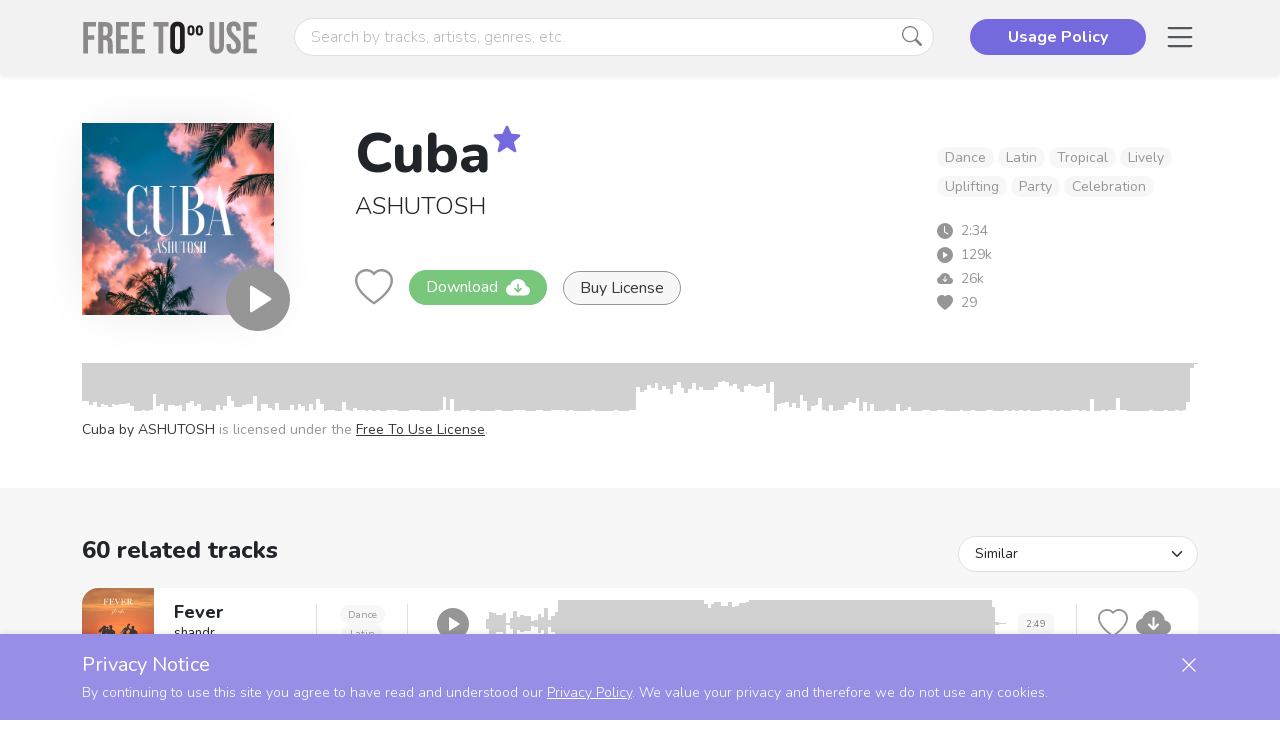

--- FILE ---
content_type: text/html; charset=utf-8
request_url: https://freetouse.com/music/ashutosh/cuba
body_size: 3090
content:

<!DOCTYPE html>
<html lang="en">
<head>
    <title>Cuba by ASHUTOSH | Free To Use</title>
    <meta charset="UTF-8"/>
    <meta name="viewport" content="width=device-width, initial-scale=1.0"/>
    <meta name="theme-color" content="#7569DE"/>
    <!-- og -->
    <meta property="og:type" content="music.song"/>
    <meta property="og:title" content="Cuba by ASHUTOSH"/>
    <meta property="og:site_name" content="Free To Use"/>
    <meta property="og:description" content="Part of the Free To Use library – safe, royalty-free music for creators. Download and use the track in your content with no copyright issues."/>
    <meta property="og:url" content="https://freetouse.com"/>
    <meta property="og:image" content="https://data.freetouse.com/music/tracks/2157fb2e-c9a2-8140-dd5d-97592ed3f063/cover/webp/md/cover.webp"/>
    <meta property="music:duration" content="155"/>
<meta property="music:musician" content="https://freetouse.com/music/ashutosh"/>
    <!-- google -->
    <meta name="description" content="Part of the Free To Use library – safe, royalty-free music for creators. Download and use the track in your content with no copyright issues."/>
    <link rel="icon" href="/static/favicon.png">
    <link rel="manifest" href="/static/manifest.json">
    <link rel="apple-touch-icon" sizes="57x57" href="/static/apple-touch-icon-57x57.png"/>
    <link rel="apple-touch-icon" sizes="72x72" href="/static/apple-touch-icon-72x72.png"/>
    <link rel="apple-touch-icon" sizes="76x76" href="/static/apple-touch-icon-76x76.png"/>
    <link rel="apple-touch-icon" sizes="114x114" href="/static/apple-touch-icon-114x114.png"/>
    <link rel="apple-touch-icon" sizes="120x120" href="/static/apple-touch-icon-120x120.png"/>
    <link rel="apple-touch-icon" sizes="144x144" href="/static/apple-touch-icon-144x144.png"/>
    <link rel="apple-touch-icon" sizes="152x152" href="/static/apple-touch-icon-152x152.png"/>
    <link rel="apple-touch-icon" sizes="180x180" href="/static/apple-touch-icon-180x180.png"/>
    <script type="module" crossorigin src="/assets/index.js?v=e31c31b"></script>
    <link rel="stylesheet" crossorigin href="/assets/index.css?v=e31c31b">
    <link rel="preload" as="image" href="/static/open-graph.jpg"/>
    <link rel="preload" as="image" href="/static/freetouse.svg"/>
    <link rel="preload" as="image" href="/static/personal-license.png"/>
    <link rel="preload" as="image" href="/static/commercial-license.png"/>
    <meta name="robots" content="index, follow"/>
    <style>
        .____indexing_text {
            display: none;
        }
    </style>
  </head>
  <body>
  <div id="root"></div>
  <div class="____indexing_text">Part of the Free To Use library – safe, royalty-free music for creators. Download and use the track in your content with no copyright issues.</div>
  <div class="____indexing_text">Cuba by ASHUTOSH is part of the Free To Use library – safe, royalty-free music for creators. Download and use the track in your content with no copyright issues.</div>
  <div class="____indexing_text">Royalty-free background music – completely free, sign-up not even required. Just unlimited free downloads of safe, high-quality music with no copyright issues.</div>
  </body>
  </html>


--- FILE ---
content_type: image/svg+xml
request_url: https://freetouse.com/static/freetouse.svg
body_size: 2283
content:
<?xml version="1.0" encoding="UTF-8"?><svg id="a" xmlns="http://www.w3.org/2000/svg" width="1022.65" height="189.54" viewBox="0 0 1022.65 189.54"><path d="M7.08,6.24H81.15V31.7H35.09v49.63h36.14v25.45H35.09v77.63H7.08V6.24Z" fill="#231f20" opacity=".5"/><path d="M94.65,6.24h41.49c29.02,0,41.49,13.49,41.49,40.98v10.94c0,18.32-5.86,30.03-18.33,35.12v.51c14,4.33,18.58,17.56,18.58,37.67v31.31c0,8.65,.25,15.02,3.05,21.63h-28.51c-1.53-4.58-2.55-7.38-2.55-21.89v-32.58c0-16.55-4.83-21.89-17.56-21.89h-9.67v76.36h-28V6.24Zm38.18,76.36c10.44,0,16.8-4.58,16.8-18.83v-13.75c0-12.72-4.33-18.32-14.26-18.32h-12.72v50.9h10.18Z" fill="#231f20" opacity=".5"/><path d="M197.24,6.24h76.36V31.7h-48.36v47.09h38.43v25.45h-38.43v54.72h48.36v25.45h-76.36V6.24Z" fill="#231f20" opacity=".5"/><path d="M289.64,6.24h76.36V31.7h-48.36v47.09h38.43v25.45h-38.43v54.72h48.36v25.45h-76.36V6.24Z" fill="#231f20" opacity=".5"/><path d="M444.66,31.7h-29.27V6.24h86.54V31.7h-29.27V184.41h-28V31.7Z" fill="#231f20" opacity=".5"/><path d="M512.38,142.16V48.49c0-28.51,15.02-44.8,42.51-44.8s42.51,16.29,42.51,44.8v93.67c0,28.51-15.02,44.8-42.51,44.8s-42.51-16.29-42.51-44.8Zm57.01,1.78V46.71c0-12.73-5.6-17.56-14.51-17.56s-14.51,4.83-14.51,17.56v97.23c0,12.73,5.6,17.56,14.51,17.56s14.51-4.83,14.51-17.56Z" fill="#231f20"/><path d="M741.17,141.05V5.13h28V143.09c0,12.73,5.34,17.31,14.25,17.31s14.25-4.58,14.25-17.31V5.13h26.98V141.05c0,28.51-14.25,44.8-41.74,44.8s-41.74-16.29-41.74-44.8Z" fill="#231f20" opacity=".5"/><path d="M839.68,141.05v-10.18h26.47v12.22c0,12.73,5.6,17.31,14.51,17.31s14.5-4.58,14.5-17.82c0-14.76-5.6-24.18-23.92-40.22-23.42-20.62-31.05-35.12-31.05-55.48,0-28,14.51-44.29,41.74-44.29s40.72,16.29,40.72,44.8v7.38h-26.47v-9.16c0-12.73-5.09-17.56-14-17.56s-14,4.83-14,17.05c0,12.98,5.86,22.4,24.18,38.43,23.42,20.62,30.8,34.87,30.8,57.01,0,29.02-14.76,45.31-42.25,45.31s-41.23-16.29-41.23-44.8Z" fill="#231f20" opacity=".5"/><path d="M939.21,5.13h76.36V30.59h-48.36v47.09h38.44v25.45h-38.44v54.72h48.36v25.45h-76.36V5.13Z" fill="#231f20" opacity=".5"/><g><path d="M612.67,45.81c0-13.79,7.26-21.67,20.55-21.67s20.55,7.88,20.55,21.67v15.13c0,13.78-7.26,21.66-20.55,21.66s-20.55-7.88-20.55-21.66v-15.13Zm13.53,15.99c0,6.15,2.7,8.49,7.02,8.49s7.01-2.33,7.01-8.49v-16.86c0-6.15-2.7-8.49-7.01-8.49s-7.02,2.33-7.02,8.49v16.86Z" fill="#231f20"/><path d="M661.44,45.81c0-13.79,7.26-21.67,20.55-21.67s20.54,7.88,20.54,21.67v15.13c0,13.78-7.26,21.66-20.54,21.66s-20.55-7.88-20.55-21.66v-15.13Zm13.53,15.99c0,6.15,2.7,8.49,7.02,8.49s7.01-2.33,7.01-8.49v-16.86c0-6.15-2.7-8.49-7.01-8.49s-7.02,2.33-7.02,8.49v16.86Z" fill="#231f20"/></g></svg>

--- FILE ---
content_type: application/javascript; charset=utf-8
request_url: https://freetouse.com/assets/index.js?v=e31c31b
body_size: 566741
content:
function j1(e,t){for(var n=0;n<t.length;n++){const r=t[n];if(typeof r!="string"&&!Array.isArray(r)){for(const i in r)if(i!=="default"&&!(i in e)){const s=Object.getOwnPropertyDescriptor(r,i);s&&Object.defineProperty(e,i,s.get?s:{enumerable:!0,get:()=>r[i]})}}}return Object.freeze(Object.defineProperty(e,Symbol.toStringTag,{value:"Module"}))}(function(){const t=document.createElement("link").relList;if(t&&t.supports&&t.supports("modulepreload"))return;for(const i of document.querySelectorAll('link[rel="modulepreload"]'))r(i);new MutationObserver(i=>{for(const s of i)if(s.type==="childList")for(const o of s.addedNodes)o.tagName==="LINK"&&o.rel==="modulepreload"&&r(o)}).observe(document,{childList:!0,subtree:!0});function n(i){const s={};return i.integrity&&(s.integrity=i.integrity),i.referrerPolicy&&(s.referrerPolicy=i.referrerPolicy),i.crossOrigin==="use-credentials"?s.credentials="include":i.crossOrigin==="anonymous"?s.credentials="omit":s.credentials="same-origin",s}function r(i){if(i.ep)return;i.ep=!0;const s=n(i);fetch(i.href,s)}})();var ke=typeof globalThis<"u"?globalThis:typeof window<"u"?window:typeof global<"u"?global:typeof self<"u"?self:{};function Ai(e){return e&&e.__esModule&&Object.prototype.hasOwnProperty.call(e,"default")?e.default:e}var Pm={exports:{}},Ho={},Om={exports:{}},te={};/**
 * @license React
 * react.production.min.js
 *
 * Copyright (c) Facebook, Inc. and its affiliates.
 *
 * This source code is licensed under the MIT license found in the
 * LICENSE file in the root directory of this source tree.
 */var Va=Symbol.for("react.element"),S1=Symbol.for("react.portal"),C1=Symbol.for("react.fragment"),E1=Symbol.for("react.strict_mode"),N1=Symbol.for("react.profiler"),b1=Symbol.for("react.provider"),k1=Symbol.for("react.context"),T1=Symbol.for("react.forward_ref"),A1=Symbol.for("react.suspense"),R1=Symbol.for("react.memo"),P1=Symbol.for("react.lazy"),Df=Symbol.iterator;function O1(e){return e===null||typeof e!="object"?null:(e=Df&&e[Df]||e["@@iterator"],typeof e=="function"?e:null)}var Mm={isMounted:function(){return!1},enqueueForceUpdate:function(){},enqueueReplaceState:function(){},enqueueSetState:function(){}},Lm=Object.assign,_m={};function Ri(e,t,n){this.props=e,this.context=t,this.refs=_m,this.updater=n||Mm}Ri.prototype.isReactComponent={};Ri.prototype.setState=function(e,t){if(typeof e!="object"&&typeof e!="function"&&e!=null)throw Error("setState(...): takes an object of state variables to update or a function which returns an object of state variables.");this.updater.enqueueSetState(this,e,t,"setState")};Ri.prototype.forceUpdate=function(e){this.updater.enqueueForceUpdate(this,e,"forceUpdate")};function Dm(){}Dm.prototype=Ri.prototype;function Bu(e,t,n){this.props=e,this.context=t,this.refs=_m,this.updater=n||Mm}var $u=Bu.prototype=new Dm;$u.constructor=Bu;Lm($u,Ri.prototype);$u.isPureReactComponent=!0;var If=Array.isArray,Im=Object.prototype.hasOwnProperty,zu={current:null},Fm={key:!0,ref:!0,__self:!0,__source:!0};function Um(e,t,n){var r,i={},s=null,o=null;if(t!=null)for(r in t.ref!==void 0&&(o=t.ref),t.key!==void 0&&(s=""+t.key),t)Im.call(t,r)&&!Fm.hasOwnProperty(r)&&(i[r]=t[r]);var l=arguments.length-2;if(l===1)i.children=n;else if(1<l){for(var c=Array(l),u=0;u<l;u++)c[u]=arguments[u+2];i.children=c}if(e&&e.defaultProps)for(r in l=e.defaultProps,l)i[r]===void 0&&(i[r]=l[r]);return{$$typeof:Va,type:e,key:s,ref:o,props:i,_owner:zu.current}}function M1(e,t){return{$$typeof:Va,type:e.type,key:t,ref:e.ref,props:e.props,_owner:e._owner}}function Hu(e){return typeof e=="object"&&e!==null&&e.$$typeof===Va}function L1(e){var t={"=":"=0",":":"=2"};return"$"+e.replace(/[=:]/g,function(n){return t[n]})}var Ff=/\/+/g;function Ml(e,t){return typeof e=="object"&&e!==null&&e.key!=null?L1(""+e.key):t.toString(36)}function zs(e,t,n,r,i){var s=typeof e;(s==="undefined"||s==="boolean")&&(e=null);var o=!1;if(e===null)o=!0;else switch(s){case"string":case"number":o=!0;break;case"object":switch(e.$$typeof){case Va:case S1:o=!0}}if(o)return o=e,i=i(o),e=r===""?"."+Ml(o,0):r,If(i)?(n="",e!=null&&(n=e.replace(Ff,"$&/")+"/"),zs(i,t,n,"",function(u){return u})):i!=null&&(Hu(i)&&(i=M1(i,n+(!i.key||o&&o.key===i.key?"":(""+i.key).replace(Ff,"$&/")+"/")+e)),t.push(i)),1;if(o=0,r=r===""?".":r+":",If(e))for(var l=0;l<e.length;l++){s=e[l];var c=r+Ml(s,l);o+=zs(s,t,n,c,i)}else if(c=O1(e),typeof c=="function")for(e=c.call(e),l=0;!(s=e.next()).done;)s=s.value,c=r+Ml(s,l++),o+=zs(s,t,n,c,i);else if(s==="object")throw t=String(e),Error("Objects are not valid as a React child (found: "+(t==="[object Object]"?"object with keys {"+Object.keys(e).join(", ")+"}":t)+"). If you meant to render a collection of children, use an array instead.");return o}function ps(e,t,n){if(e==null)return e;var r=[],i=0;return zs(e,r,"","",function(s){return t.call(n,s,i++)}),r}function _1(e){if(e._status===-1){var t=e._result;t=t(),t.then(function(n){(e._status===0||e._status===-1)&&(e._status=1,e._result=n)},function(n){(e._status===0||e._status===-1)&&(e._status=2,e._result=n)}),e._status===-1&&(e._status=0,e._result=t)}if(e._status===1)return e._result.default;throw e._result}var et={current:null},Hs={transition:null},D1={ReactCurrentDispatcher:et,ReactCurrentBatchConfig:Hs,ReactCurrentOwner:zu};function Bm(){throw Error("act(...) is not supported in production builds of React.")}te.Children={map:ps,forEach:function(e,t,n){ps(e,function(){t.apply(this,arguments)},n)},count:function(e){var t=0;return ps(e,function(){t++}),t},toArray:function(e){return ps(e,function(t){return t})||[]},only:function(e){if(!Hu(e))throw Error("React.Children.only expected to receive a single React element child.");return e}};te.Component=Ri;te.Fragment=C1;te.Profiler=N1;te.PureComponent=Bu;te.StrictMode=E1;te.Suspense=A1;te.__SECRET_INTERNALS_DO_NOT_USE_OR_YOU_WILL_BE_FIRED=D1;te.act=Bm;te.cloneElement=function(e,t,n){if(e==null)throw Error("React.cloneElement(...): The argument must be a React element, but you passed "+e+".");var r=Lm({},e.props),i=e.key,s=e.ref,o=e._owner;if(t!=null){if(t.ref!==void 0&&(s=t.ref,o=zu.current),t.key!==void 0&&(i=""+t.key),e.type&&e.type.defaultProps)var l=e.type.defaultProps;for(c in t)Im.call(t,c)&&!Fm.hasOwnProperty(c)&&(r[c]=t[c]===void 0&&l!==void 0?l[c]:t[c])}var c=arguments.length-2;if(c===1)r.children=n;else if(1<c){l=Array(c);for(var u=0;u<c;u++)l[u]=arguments[u+2];r.children=l}return{$$typeof:Va,type:e.type,key:i,ref:s,props:r,_owner:o}};te.createContext=function(e){return e={$$typeof:k1,_currentValue:e,_currentValue2:e,_threadCount:0,Provider:null,Consumer:null,_defaultValue:null,_globalName:null},e.Provider={$$typeof:b1,_context:e},e.Consumer=e};te.createElement=Um;te.createFactory=function(e){var t=Um.bind(null,e);return t.type=e,t};te.createRef=function(){return{current:null}};te.forwardRef=function(e){return{$$typeof:T1,render:e}};te.isValidElement=Hu;te.lazy=function(e){return{$$typeof:P1,_payload:{_status:-1,_result:e},_init:_1}};te.memo=function(e,t){return{$$typeof:R1,type:e,compare:t===void 0?null:t}};te.startTransition=function(e){var t=Hs.transition;Hs.transition={};try{e()}finally{Hs.transition=t}};te.unstable_act=Bm;te.useCallback=function(e,t){return et.current.useCallback(e,t)};te.useContext=function(e){return et.current.useContext(e)};te.useDebugValue=function(){};te.useDeferredValue=function(e){return et.current.useDeferredValue(e)};te.useEffect=function(e,t){return et.current.useEffect(e,t)};te.useId=function(){return et.current.useId()};te.useImperativeHandle=function(e,t,n){return et.current.useImperativeHandle(e,t,n)};te.useInsertionEffect=function(e,t){return et.current.useInsertionEffect(e,t)};te.useLayoutEffect=function(e,t){return et.current.useLayoutEffect(e,t)};te.useMemo=function(e,t){return et.current.useMemo(e,t)};te.useReducer=function(e,t,n){return et.current.useReducer(e,t,n)};te.useRef=function(e){return et.current.useRef(e)};te.useState=function(e){return et.current.useState(e)};te.useSyncExternalStore=function(e,t,n){return et.current.useSyncExternalStore(e,t,n)};te.useTransition=function(){return et.current.useTransition()};te.version="18.3.1";Om.exports=te;var f=Om.exports;const G=Ai(f),I1=j1({__proto__:null,default:G},[f]);/**
 * @license React
 * react-jsx-runtime.production.min.js
 *
 * Copyright (c) Facebook, Inc. and its affiliates.
 *
 * This source code is licensed under the MIT license found in the
 * LICENSE file in the root directory of this source tree.
 */var F1=f,U1=Symbol.for("react.element"),B1=Symbol.for("react.fragment"),$1=Object.prototype.hasOwnProperty,z1=F1.__SECRET_INTERNALS_DO_NOT_USE_OR_YOU_WILL_BE_FIRED.ReactCurrentOwner,H1={key:!0,ref:!0,__self:!0,__source:!0};function $m(e,t,n){var r,i={},s=null,o=null;n!==void 0&&(s=""+n),t.key!==void 0&&(s=""+t.key),t.ref!==void 0&&(o=t.ref);for(r in t)$1.call(t,r)&&!H1.hasOwnProperty(r)&&(i[r]=t[r]);if(e&&e.defaultProps)for(r in t=e.defaultProps,t)i[r]===void 0&&(i[r]=t[r]);return{$$typeof:U1,type:e,key:s,ref:o,props:i,_owner:z1.current}}Ho.Fragment=B1;Ho.jsx=$m;Ho.jsxs=$m;Pm.exports=Ho;var a=Pm.exports,wc={},zm={exports:{}},Ct={},Hm={exports:{}},Wm={};/**
 * @license React
 * scheduler.production.min.js
 *
 * Copyright (c) Facebook, Inc. and its affiliates.
 *
 * This source code is licensed under the MIT license found in the
 * LICENSE file in the root directory of this source tree.
 */(function(e){function t(b,M){var P=b.length;b.push(M);e:for(;0<P;){var H=P-1>>>1,K=b[H];if(0<i(K,M))b[H]=M,b[P]=K,P=H;else break e}}function n(b){return b.length===0?null:b[0]}function r(b){if(b.length===0)return null;var M=b[0],P=b.pop();if(P!==M){b[0]=P;e:for(var H=0,K=b.length,Y=K>>>1;H<Y;){var J=2*(H+1)-1,ue=b[J],Ie=J+1,rt=b[Ie];if(0>i(ue,P))Ie<K&&0>i(rt,ue)?(b[H]=rt,b[Ie]=P,H=Ie):(b[H]=ue,b[J]=P,H=J);else if(Ie<K&&0>i(rt,P))b[H]=rt,b[Ie]=P,H=Ie;else break e}}return M}function i(b,M){var P=b.sortIndex-M.sortIndex;return P!==0?P:b.id-M.id}if(typeof performance=="object"&&typeof performance.now=="function"){var s=performance;e.unstable_now=function(){return s.now()}}else{var o=Date,l=o.now();e.unstable_now=function(){return o.now()-l}}var c=[],u=[],d=1,p=null,m=3,v=!1,h=!1,g=!1,w=typeof setTimeout=="function"?setTimeout:null,x=typeof clearTimeout=="function"?clearTimeout:null,y=typeof setImmediate<"u"?setImmediate:null;typeof navigator<"u"&&navigator.scheduling!==void 0&&navigator.scheduling.isInputPending!==void 0&&navigator.scheduling.isInputPending.bind(navigator.scheduling);function j(b){for(var M=n(u);M!==null;){if(M.callback===null)r(u);else if(M.startTime<=b)r(u),M.sortIndex=M.expirationTime,t(c,M);else break;M=n(u)}}function S(b){if(g=!1,j(b),!h)if(n(c)!==null)h=!0,U(C);else{var M=n(u);M!==null&&A(S,M.startTime-b)}}function C(b,M){h=!1,g&&(g=!1,x(T),T=-1),v=!0;var P=m;try{for(j(M),p=n(c);p!==null&&(!(p.expirationTime>M)||b&&!O());){var H=p.callback;if(typeof H=="function"){p.callback=null,m=p.priorityLevel;var K=H(p.expirationTime<=M);M=e.unstable_now(),typeof K=="function"?p.callback=K:p===n(c)&&r(c),j(M)}else r(c);p=n(c)}if(p!==null)var Y=!0;else{var J=n(u);J!==null&&A(S,J.startTime-M),Y=!1}return Y}finally{p=null,m=P,v=!1}}var E=!1,N=null,T=-1,L=5,_=-1;function O(){return!(e.unstable_now()-_<L)}function I(){if(N!==null){var b=e.unstable_now();_=b;var M=!0;try{M=N(!0,b)}finally{M?R():(E=!1,N=null)}}else E=!1}var R;if(typeof y=="function")R=function(){y(I)};else if(typeof MessageChannel<"u"){var B=new MessageChannel,V=B.port2;B.port1.onmessage=I,R=function(){V.postMessage(null)}}else R=function(){w(I,0)};function U(b){N=b,E||(E=!0,R())}function A(b,M){T=w(function(){b(e.unstable_now())},M)}e.unstable_IdlePriority=5,e.unstable_ImmediatePriority=1,e.unstable_LowPriority=4,e.unstable_NormalPriority=3,e.unstable_Profiling=null,e.unstable_UserBlockingPriority=2,e.unstable_cancelCallback=function(b){b.callback=null},e.unstable_continueExecution=function(){h||v||(h=!0,U(C))},e.unstable_forceFrameRate=function(b){0>b||125<b?console.error("forceFrameRate takes a positive int between 0 and 125, forcing frame rates higher than 125 fps is not supported"):L=0<b?Math.floor(1e3/b):5},e.unstable_getCurrentPriorityLevel=function(){return m},e.unstable_getFirstCallbackNode=function(){return n(c)},e.unstable_next=function(b){switch(m){case 1:case 2:case 3:var M=3;break;default:M=m}var P=m;m=M;try{return b()}finally{m=P}},e.unstable_pauseExecution=function(){},e.unstable_requestPaint=function(){},e.unstable_runWithPriority=function(b,M){switch(b){case 1:case 2:case 3:case 4:case 5:break;default:b=3}var P=m;m=b;try{return M()}finally{m=P}},e.unstable_scheduleCallback=function(b,M,P){var H=e.unstable_now();switch(typeof P=="object"&&P!==null?(P=P.delay,P=typeof P=="number"&&0<P?H+P:H):P=H,b){case 1:var K=-1;break;case 2:K=250;break;case 5:K=1073741823;break;case 4:K=1e4;break;default:K=5e3}return K=P+K,b={id:d++,callback:M,priorityLevel:b,startTime:P,expirationTime:K,sortIndex:-1},P>H?(b.sortIndex=P,t(u,b),n(c)===null&&b===n(u)&&(g?(x(T),T=-1):g=!0,A(S,P-H))):(b.sortIndex=K,t(c,b),h||v||(h=!0,U(C))),b},e.unstable_shouldYield=O,e.unstable_wrapCallback=function(b){var M=m;return function(){var P=m;m=M;try{return b.apply(this,arguments)}finally{m=P}}}})(Wm);Hm.exports=Wm;var W1=Hm.exports;/**
 * @license React
 * react-dom.production.min.js
 *
 * Copyright (c) Facebook, Inc. and its affiliates.
 *
 * This source code is licensed under the MIT license found in the
 * LICENSE file in the root directory of this source tree.
 */var V1=f,jt=W1;function D(e){for(var t="https://reactjs.org/docs/error-decoder.html?invariant="+e,n=1;n<arguments.length;n++)t+="&args[]="+encodeURIComponent(arguments[n]);return"Minified React error #"+e+"; visit "+t+" for the full message or use the non-minified dev environment for full errors and additional helpful warnings."}var Vm=new Set,Ca={};function Or(e,t){hi(e,t),hi(e+"Capture",t)}function hi(e,t){for(Ca[e]=t,e=0;e<t.length;e++)Vm.add(t[e])}var pn=!(typeof window>"u"||typeof window.document>"u"||typeof window.document.createElement>"u"),jc=Object.prototype.hasOwnProperty,G1=/^[:A-Z_a-z\u00C0-\u00D6\u00D8-\u00F6\u00F8-\u02FF\u0370-\u037D\u037F-\u1FFF\u200C-\u200D\u2070-\u218F\u2C00-\u2FEF\u3001-\uD7FF\uF900-\uFDCF\uFDF0-\uFFFD][:A-Z_a-z\u00C0-\u00D6\u00D8-\u00F6\u00F8-\u02FF\u0370-\u037D\u037F-\u1FFF\u200C-\u200D\u2070-\u218F\u2C00-\u2FEF\u3001-\uD7FF\uF900-\uFDCF\uFDF0-\uFFFD\-.0-9\u00B7\u0300-\u036F\u203F-\u2040]*$/,Uf={},Bf={};function K1(e){return jc.call(Bf,e)?!0:jc.call(Uf,e)?!1:G1.test(e)?Bf[e]=!0:(Uf[e]=!0,!1)}function Y1(e,t,n,r){if(n!==null&&n.type===0)return!1;switch(typeof t){case"function":case"symbol":return!0;case"boolean":return r?!1:n!==null?!n.acceptsBooleans:(e=e.toLowerCase().slice(0,5),e!=="data-"&&e!=="aria-");default:return!1}}function q1(e,t,n,r){if(t===null||typeof t>"u"||Y1(e,t,n,r))return!0;if(r)return!1;if(n!==null)switch(n.type){case 3:return!t;case 4:return t===!1;case 5:return isNaN(t);case 6:return isNaN(t)||1>t}return!1}function tt(e,t,n,r,i,s,o){this.acceptsBooleans=t===2||t===3||t===4,this.attributeName=r,this.attributeNamespace=i,this.mustUseProperty=n,this.propertyName=e,this.type=t,this.sanitizeURL=s,this.removeEmptyString=o}var Be={};"children dangerouslySetInnerHTML defaultValue defaultChecked innerHTML suppressContentEditableWarning suppressHydrationWarning style".split(" ").forEach(function(e){Be[e]=new tt(e,0,!1,e,null,!1,!1)});[["acceptCharset","accept-charset"],["className","class"],["htmlFor","for"],["httpEquiv","http-equiv"]].forEach(function(e){var t=e[0];Be[t]=new tt(t,1,!1,e[1],null,!1,!1)});["contentEditable","draggable","spellCheck","value"].forEach(function(e){Be[e]=new tt(e,2,!1,e.toLowerCase(),null,!1,!1)});["autoReverse","externalResourcesRequired","focusable","preserveAlpha"].forEach(function(e){Be[e]=new tt(e,2,!1,e,null,!1,!1)});"allowFullScreen async autoFocus autoPlay controls default defer disabled disablePictureInPicture disableRemotePlayback formNoValidate hidden loop noModule noValidate open playsInline readOnly required reversed scoped seamless itemScope".split(" ").forEach(function(e){Be[e]=new tt(e,3,!1,e.toLowerCase(),null,!1,!1)});["checked","multiple","muted","selected"].forEach(function(e){Be[e]=new tt(e,3,!0,e,null,!1,!1)});["capture","download"].forEach(function(e){Be[e]=new tt(e,4,!1,e,null,!1,!1)});["cols","rows","size","span"].forEach(function(e){Be[e]=new tt(e,6,!1,e,null,!1,!1)});["rowSpan","start"].forEach(function(e){Be[e]=new tt(e,5,!1,e.toLowerCase(),null,!1,!1)});var Wu=/[\-:]([a-z])/g;function Vu(e){return e[1].toUpperCase()}"accent-height alignment-baseline arabic-form baseline-shift cap-height clip-path clip-rule color-interpolation color-interpolation-filters color-profile color-rendering dominant-baseline enable-background fill-opacity fill-rule flood-color flood-opacity font-family font-size font-size-adjust font-stretch font-style font-variant font-weight glyph-name glyph-orientation-horizontal glyph-orientation-vertical horiz-adv-x horiz-origin-x image-rendering letter-spacing lighting-color marker-end marker-mid marker-start overline-position overline-thickness paint-order panose-1 pointer-events rendering-intent shape-rendering stop-color stop-opacity strikethrough-position strikethrough-thickness stroke-dasharray stroke-dashoffset stroke-linecap stroke-linejoin stroke-miterlimit stroke-opacity stroke-width text-anchor text-decoration text-rendering underline-position underline-thickness unicode-bidi unicode-range units-per-em v-alphabetic v-hanging v-ideographic v-mathematical vector-effect vert-adv-y vert-origin-x vert-origin-y word-spacing writing-mode xmlns:xlink x-height".split(" ").forEach(function(e){var t=e.replace(Wu,Vu);Be[t]=new tt(t,1,!1,e,null,!1,!1)});"xlink:actuate xlink:arcrole xlink:role xlink:show xlink:title xlink:type".split(" ").forEach(function(e){var t=e.replace(Wu,Vu);Be[t]=new tt(t,1,!1,e,"http://www.w3.org/1999/xlink",!1,!1)});["xml:base","xml:lang","xml:space"].forEach(function(e){var t=e.replace(Wu,Vu);Be[t]=new tt(t,1,!1,e,"http://www.w3.org/XML/1998/namespace",!1,!1)});["tabIndex","crossOrigin"].forEach(function(e){Be[e]=new tt(e,1,!1,e.toLowerCase(),null,!1,!1)});Be.xlinkHref=new tt("xlinkHref",1,!1,"xlink:href","http://www.w3.org/1999/xlink",!0,!1);["src","href","action","formAction"].forEach(function(e){Be[e]=new tt(e,1,!1,e.toLowerCase(),null,!0,!0)});function Gu(e,t,n,r){var i=Be.hasOwnProperty(t)?Be[t]:null;(i!==null?i.type!==0:r||!(2<t.length)||t[0]!=="o"&&t[0]!=="O"||t[1]!=="n"&&t[1]!=="N")&&(q1(t,n,i,r)&&(n=null),r||i===null?K1(t)&&(n===null?e.removeAttribute(t):e.setAttribute(t,""+n)):i.mustUseProperty?e[i.propertyName]=n===null?i.type===3?!1:"":n:(t=i.attributeName,r=i.attributeNamespace,n===null?e.removeAttribute(t):(i=i.type,n=i===3||i===4&&n===!0?"":""+n,r?e.setAttributeNS(r,t,n):e.setAttribute(t,n))))}var wn=V1.__SECRET_INTERNALS_DO_NOT_USE_OR_YOU_WILL_BE_FIRED,hs=Symbol.for("react.element"),Gr=Symbol.for("react.portal"),Kr=Symbol.for("react.fragment"),Ku=Symbol.for("react.strict_mode"),Sc=Symbol.for("react.profiler"),Gm=Symbol.for("react.provider"),Km=Symbol.for("react.context"),Yu=Symbol.for("react.forward_ref"),Cc=Symbol.for("react.suspense"),Ec=Symbol.for("react.suspense_list"),qu=Symbol.for("react.memo"),An=Symbol.for("react.lazy"),Ym=Symbol.for("react.offscreen"),$f=Symbol.iterator;function Bi(e){return e===null||typeof e!="object"?null:(e=$f&&e[$f]||e["@@iterator"],typeof e=="function"?e:null)}var xe=Object.assign,Ll;function ta(e){if(Ll===void 0)try{throw Error()}catch(n){var t=n.stack.trim().match(/\n( *(at )?)/);Ll=t&&t[1]||""}return`
`+Ll+e}var _l=!1;function Dl(e,t){if(!e||_l)return"";_l=!0;var n=Error.prepareStackTrace;Error.prepareStackTrace=void 0;try{if(t)if(t=function(){throw Error()},Object.defineProperty(t.prototype,"props",{set:function(){throw Error()}}),typeof Reflect=="object"&&Reflect.construct){try{Reflect.construct(t,[])}catch(u){var r=u}Reflect.construct(e,[],t)}else{try{t.call()}catch(u){r=u}e.call(t.prototype)}else{try{throw Error()}catch(u){r=u}e()}}catch(u){if(u&&r&&typeof u.stack=="string"){for(var i=u.stack.split(`
`),s=r.stack.split(`
`),o=i.length-1,l=s.length-1;1<=o&&0<=l&&i[o]!==s[l];)l--;for(;1<=o&&0<=l;o--,l--)if(i[o]!==s[l]){if(o!==1||l!==1)do if(o--,l--,0>l||i[o]!==s[l]){var c=`
`+i[o].replace(" at new "," at ");return e.displayName&&c.includes("<anonymous>")&&(c=c.replace("<anonymous>",e.displayName)),c}while(1<=o&&0<=l);break}}}finally{_l=!1,Error.prepareStackTrace=n}return(e=e?e.displayName||e.name:"")?ta(e):""}function X1(e){switch(e.tag){case 5:return ta(e.type);case 16:return ta("Lazy");case 13:return ta("Suspense");case 19:return ta("SuspenseList");case 0:case 2:case 15:return e=Dl(e.type,!1),e;case 11:return e=Dl(e.type.render,!1),e;case 1:return e=Dl(e.type,!0),e;default:return""}}function Nc(e){if(e==null)return null;if(typeof e=="function")return e.displayName||e.name||null;if(typeof e=="string")return e;switch(e){case Kr:return"Fragment";case Gr:return"Portal";case Sc:return"Profiler";case Ku:return"StrictMode";case Cc:return"Suspense";case Ec:return"SuspenseList"}if(typeof e=="object")switch(e.$$typeof){case Km:return(e.displayName||"Context")+".Consumer";case Gm:return(e._context.displayName||"Context")+".Provider";case Yu:var t=e.render;return e=e.displayName,e||(e=t.displayName||t.name||"",e=e!==""?"ForwardRef("+e+")":"ForwardRef"),e;case qu:return t=e.displayName||null,t!==null?t:Nc(e.type)||"Memo";case An:t=e._payload,e=e._init;try{return Nc(e(t))}catch{}}return null}function Q1(e){var t=e.type;switch(e.tag){case 24:return"Cache";case 9:return(t.displayName||"Context")+".Consumer";case 10:return(t._context.displayName||"Context")+".Provider";case 18:return"DehydratedFragment";case 11:return e=t.render,e=e.displayName||e.name||"",t.displayName||(e!==""?"ForwardRef("+e+")":"ForwardRef");case 7:return"Fragment";case 5:return t;case 4:return"Portal";case 3:return"Root";case 6:return"Text";case 16:return Nc(t);case 8:return t===Ku?"StrictMode":"Mode";case 22:return"Offscreen";case 12:return"Profiler";case 21:return"Scope";case 13:return"Suspense";case 19:return"SuspenseList";case 25:return"TracingMarker";case 1:case 0:case 17:case 2:case 14:case 15:if(typeof t=="function")return t.displayName||t.name||null;if(typeof t=="string")return t}return null}function Qn(e){switch(typeof e){case"boolean":case"number":case"string":case"undefined":return e;case"object":return e;default:return""}}function qm(e){var t=e.type;return(e=e.nodeName)&&e.toLowerCase()==="input"&&(t==="checkbox"||t==="radio")}function J1(e){var t=qm(e)?"checked":"value",n=Object.getOwnPropertyDescriptor(e.constructor.prototype,t),r=""+e[t];if(!e.hasOwnProperty(t)&&typeof n<"u"&&typeof n.get=="function"&&typeof n.set=="function"){var i=n.get,s=n.set;return Object.defineProperty(e,t,{configurable:!0,get:function(){return i.call(this)},set:function(o){r=""+o,s.call(this,o)}}),Object.defineProperty(e,t,{enumerable:n.enumerable}),{getValue:function(){return r},setValue:function(o){r=""+o},stopTracking:function(){e._valueTracker=null,delete e[t]}}}}function ms(e){e._valueTracker||(e._valueTracker=J1(e))}function Xm(e){if(!e)return!1;var t=e._valueTracker;if(!t)return!0;var n=t.getValue(),r="";return e&&(r=qm(e)?e.checked?"true":"false":e.value),e=r,e!==n?(t.setValue(e),!0):!1}function oo(e){if(e=e||(typeof document<"u"?document:void 0),typeof e>"u")return null;try{return e.activeElement||e.body}catch{return e.body}}function bc(e,t){var n=t.checked;return xe({},t,{defaultChecked:void 0,defaultValue:void 0,value:void 0,checked:n??e._wrapperState.initialChecked})}function zf(e,t){var n=t.defaultValue==null?"":t.defaultValue,r=t.checked!=null?t.checked:t.defaultChecked;n=Qn(t.value!=null?t.value:n),e._wrapperState={initialChecked:r,initialValue:n,controlled:t.type==="checkbox"||t.type==="radio"?t.checked!=null:t.value!=null}}function Qm(e,t){t=t.checked,t!=null&&Gu(e,"checked",t,!1)}function kc(e,t){Qm(e,t);var n=Qn(t.value),r=t.type;if(n!=null)r==="number"?(n===0&&e.value===""||e.value!=n)&&(e.value=""+n):e.value!==""+n&&(e.value=""+n);else if(r==="submit"||r==="reset"){e.removeAttribute("value");return}t.hasOwnProperty("value")?Tc(e,t.type,n):t.hasOwnProperty("defaultValue")&&Tc(e,t.type,Qn(t.defaultValue)),t.checked==null&&t.defaultChecked!=null&&(e.defaultChecked=!!t.defaultChecked)}function Hf(e,t,n){if(t.hasOwnProperty("value")||t.hasOwnProperty("defaultValue")){var r=t.type;if(!(r!=="submit"&&r!=="reset"||t.value!==void 0&&t.value!==null))return;t=""+e._wrapperState.initialValue,n||t===e.value||(e.value=t),e.defaultValue=t}n=e.name,n!==""&&(e.name=""),e.defaultChecked=!!e._wrapperState.initialChecked,n!==""&&(e.name=n)}function Tc(e,t,n){(t!=="number"||oo(e.ownerDocument)!==e)&&(n==null?e.defaultValue=""+e._wrapperState.initialValue:e.defaultValue!==""+n&&(e.defaultValue=""+n))}var na=Array.isArray;function li(e,t,n,r){if(e=e.options,t){t={};for(var i=0;i<n.length;i++)t["$"+n[i]]=!0;for(n=0;n<e.length;n++)i=t.hasOwnProperty("$"+e[n].value),e[n].selected!==i&&(e[n].selected=i),i&&r&&(e[n].defaultSelected=!0)}else{for(n=""+Qn(n),t=null,i=0;i<e.length;i++){if(e[i].value===n){e[i].selected=!0,r&&(e[i].defaultSelected=!0);return}t!==null||e[i].disabled||(t=e[i])}t!==null&&(t.selected=!0)}}function Ac(e,t){if(t.dangerouslySetInnerHTML!=null)throw Error(D(91));return xe({},t,{value:void 0,defaultValue:void 0,children:""+e._wrapperState.initialValue})}function Wf(e,t){var n=t.value;if(n==null){if(n=t.children,t=t.defaultValue,n!=null){if(t!=null)throw Error(D(92));if(na(n)){if(1<n.length)throw Error(D(93));n=n[0]}t=n}t==null&&(t=""),n=t}e._wrapperState={initialValue:Qn(n)}}function Jm(e,t){var n=Qn(t.value),r=Qn(t.defaultValue);n!=null&&(n=""+n,n!==e.value&&(e.value=n),t.defaultValue==null&&e.defaultValue!==n&&(e.defaultValue=n)),r!=null&&(e.defaultValue=""+r)}function Vf(e){var t=e.textContent;t===e._wrapperState.initialValue&&t!==""&&t!==null&&(e.value=t)}function Zm(e){switch(e){case"svg":return"http://www.w3.org/2000/svg";case"math":return"http://www.w3.org/1998/Math/MathML";default:return"http://www.w3.org/1999/xhtml"}}function Rc(e,t){return e==null||e==="http://www.w3.org/1999/xhtml"?Zm(t):e==="http://www.w3.org/2000/svg"&&t==="foreignObject"?"http://www.w3.org/1999/xhtml":e}var gs,eg=function(e){return typeof MSApp<"u"&&MSApp.execUnsafeLocalFunction?function(t,n,r,i){MSApp.execUnsafeLocalFunction(function(){return e(t,n,r,i)})}:e}(function(e,t){if(e.namespaceURI!=="http://www.w3.org/2000/svg"||"innerHTML"in e)e.innerHTML=t;else{for(gs=gs||document.createElement("div"),gs.innerHTML="<svg>"+t.valueOf().toString()+"</svg>",t=gs.firstChild;e.firstChild;)e.removeChild(e.firstChild);for(;t.firstChild;)e.appendChild(t.firstChild)}});function Ea(e,t){if(t){var n=e.firstChild;if(n&&n===e.lastChild&&n.nodeType===3){n.nodeValue=t;return}}e.textContent=t}var la={animationIterationCount:!0,aspectRatio:!0,borderImageOutset:!0,borderImageSlice:!0,borderImageWidth:!0,boxFlex:!0,boxFlexGroup:!0,boxOrdinalGroup:!0,columnCount:!0,columns:!0,flex:!0,flexGrow:!0,flexPositive:!0,flexShrink:!0,flexNegative:!0,flexOrder:!0,gridArea:!0,gridRow:!0,gridRowEnd:!0,gridRowSpan:!0,gridRowStart:!0,gridColumn:!0,gridColumnEnd:!0,gridColumnSpan:!0,gridColumnStart:!0,fontWeight:!0,lineClamp:!0,lineHeight:!0,opacity:!0,order:!0,orphans:!0,tabSize:!0,widows:!0,zIndex:!0,zoom:!0,fillOpacity:!0,floodOpacity:!0,stopOpacity:!0,strokeDasharray:!0,strokeDashoffset:!0,strokeMiterlimit:!0,strokeOpacity:!0,strokeWidth:!0},Z1=["Webkit","ms","Moz","O"];Object.keys(la).forEach(function(e){Z1.forEach(function(t){t=t+e.charAt(0).toUpperCase()+e.substring(1),la[t]=la[e]})});function tg(e,t,n){return t==null||typeof t=="boolean"||t===""?"":n||typeof t!="number"||t===0||la.hasOwnProperty(e)&&la[e]?(""+t).trim():t+"px"}function ng(e,t){e=e.style;for(var n in t)if(t.hasOwnProperty(n)){var r=n.indexOf("--")===0,i=tg(n,t[n],r);n==="float"&&(n="cssFloat"),r?e.setProperty(n,i):e[n]=i}}var ew=xe({menuitem:!0},{area:!0,base:!0,br:!0,col:!0,embed:!0,hr:!0,img:!0,input:!0,keygen:!0,link:!0,meta:!0,param:!0,source:!0,track:!0,wbr:!0});function Pc(e,t){if(t){if(ew[e]&&(t.children!=null||t.dangerouslySetInnerHTML!=null))throw Error(D(137,e));if(t.dangerouslySetInnerHTML!=null){if(t.children!=null)throw Error(D(60));if(typeof t.dangerouslySetInnerHTML!="object"||!("__html"in t.dangerouslySetInnerHTML))throw Error(D(61))}if(t.style!=null&&typeof t.style!="object")throw Error(D(62))}}function Oc(e,t){if(e.indexOf("-")===-1)return typeof t.is=="string";switch(e){case"annotation-xml":case"color-profile":case"font-face":case"font-face-src":case"font-face-uri":case"font-face-format":case"font-face-name":case"missing-glyph":return!1;default:return!0}}var Mc=null;function Xu(e){return e=e.target||e.srcElement||window,e.correspondingUseElement&&(e=e.correspondingUseElement),e.nodeType===3?e.parentNode:e}var Lc=null,ci=null,ui=null;function Gf(e){if(e=Ya(e)){if(typeof Lc!="function")throw Error(D(280));var t=e.stateNode;t&&(t=Yo(t),Lc(e.stateNode,e.type,t))}}function rg(e){ci?ui?ui.push(e):ui=[e]:ci=e}function ig(){if(ci){var e=ci,t=ui;if(ui=ci=null,Gf(e),t)for(e=0;e<t.length;e++)Gf(t[e])}}function ag(e,t){return e(t)}function sg(){}var Il=!1;function og(e,t,n){if(Il)return e(t,n);Il=!0;try{return ag(e,t,n)}finally{Il=!1,(ci!==null||ui!==null)&&(sg(),ig())}}function Na(e,t){var n=e.stateNode;if(n===null)return null;var r=Yo(n);if(r===null)return null;n=r[t];e:switch(t){case"onClick":case"onClickCapture":case"onDoubleClick":case"onDoubleClickCapture":case"onMouseDown":case"onMouseDownCapture":case"onMouseMove":case"onMouseMoveCapture":case"onMouseUp":case"onMouseUpCapture":case"onMouseEnter":(r=!r.disabled)||(e=e.type,r=!(e==="button"||e==="input"||e==="select"||e==="textarea")),e=!r;break e;default:e=!1}if(e)return null;if(n&&typeof n!="function")throw Error(D(231,t,typeof n));return n}var _c=!1;if(pn)try{var $i={};Object.defineProperty($i,"passive",{get:function(){_c=!0}}),window.addEventListener("test",$i,$i),window.removeEventListener("test",$i,$i)}catch{_c=!1}function tw(e,t,n,r,i,s,o,l,c){var u=Array.prototype.slice.call(arguments,3);try{t.apply(n,u)}catch(d){this.onError(d)}}var ca=!1,lo=null,co=!1,Dc=null,nw={onError:function(e){ca=!0,lo=e}};function rw(e,t,n,r,i,s,o,l,c){ca=!1,lo=null,tw.apply(nw,arguments)}function iw(e,t,n,r,i,s,o,l,c){if(rw.apply(this,arguments),ca){if(ca){var u=lo;ca=!1,lo=null}else throw Error(D(198));co||(co=!0,Dc=u)}}function Mr(e){var t=e,n=e;if(e.alternate)for(;t.return;)t=t.return;else{e=t;do t=e,t.flags&4098&&(n=t.return),e=t.return;while(e)}return t.tag===3?n:null}function lg(e){if(e.tag===13){var t=e.memoizedState;if(t===null&&(e=e.alternate,e!==null&&(t=e.memoizedState)),t!==null)return t.dehydrated}return null}function Kf(e){if(Mr(e)!==e)throw Error(D(188))}function aw(e){var t=e.alternate;if(!t){if(t=Mr(e),t===null)throw Error(D(188));return t!==e?null:e}for(var n=e,r=t;;){var i=n.return;if(i===null)break;var s=i.alternate;if(s===null){if(r=i.return,r!==null){n=r;continue}break}if(i.child===s.child){for(s=i.child;s;){if(s===n)return Kf(i),e;if(s===r)return Kf(i),t;s=s.sibling}throw Error(D(188))}if(n.return!==r.return)n=i,r=s;else{for(var o=!1,l=i.child;l;){if(l===n){o=!0,n=i,r=s;break}if(l===r){o=!0,r=i,n=s;break}l=l.sibling}if(!o){for(l=s.child;l;){if(l===n){o=!0,n=s,r=i;break}if(l===r){o=!0,r=s,n=i;break}l=l.sibling}if(!o)throw Error(D(189))}}if(n.alternate!==r)throw Error(D(190))}if(n.tag!==3)throw Error(D(188));return n.stateNode.current===n?e:t}function cg(e){return e=aw(e),e!==null?ug(e):null}function ug(e){if(e.tag===5||e.tag===6)return e;for(e=e.child;e!==null;){var t=ug(e);if(t!==null)return t;e=e.sibling}return null}var dg=jt.unstable_scheduleCallback,Yf=jt.unstable_cancelCallback,sw=jt.unstable_shouldYield,ow=jt.unstable_requestPaint,Se=jt.unstable_now,lw=jt.unstable_getCurrentPriorityLevel,Qu=jt.unstable_ImmediatePriority,fg=jt.unstable_UserBlockingPriority,uo=jt.unstable_NormalPriority,cw=jt.unstable_LowPriority,pg=jt.unstable_IdlePriority,Wo=null,Qt=null;function uw(e){if(Qt&&typeof Qt.onCommitFiberRoot=="function")try{Qt.onCommitFiberRoot(Wo,e,void 0,(e.current.flags&128)===128)}catch{}}var Bt=Math.clz32?Math.clz32:pw,dw=Math.log,fw=Math.LN2;function pw(e){return e>>>=0,e===0?32:31-(dw(e)/fw|0)|0}var vs=64,ys=4194304;function ra(e){switch(e&-e){case 1:return 1;case 2:return 2;case 4:return 4;case 8:return 8;case 16:return 16;case 32:return 32;case 64:case 128:case 256:case 512:case 1024:case 2048:case 4096:case 8192:case 16384:case 32768:case 65536:case 131072:case 262144:case 524288:case 1048576:case 2097152:return e&4194240;case 4194304:case 8388608:case 16777216:case 33554432:case 67108864:return e&130023424;case 134217728:return 134217728;case 268435456:return 268435456;case 536870912:return 536870912;case 1073741824:return 1073741824;default:return e}}function fo(e,t){var n=e.pendingLanes;if(n===0)return 0;var r=0,i=e.suspendedLanes,s=e.pingedLanes,o=n&268435455;if(o!==0){var l=o&~i;l!==0?r=ra(l):(s&=o,s!==0&&(r=ra(s)))}else o=n&~i,o!==0?r=ra(o):s!==0&&(r=ra(s));if(r===0)return 0;if(t!==0&&t!==r&&!(t&i)&&(i=r&-r,s=t&-t,i>=s||i===16&&(s&4194240)!==0))return t;if(r&4&&(r|=n&16),t=e.entangledLanes,t!==0)for(e=e.entanglements,t&=r;0<t;)n=31-Bt(t),i=1<<n,r|=e[n],t&=~i;return r}function hw(e,t){switch(e){case 1:case 2:case 4:return t+250;case 8:case 16:case 32:case 64:case 128:case 256:case 512:case 1024:case 2048:case 4096:case 8192:case 16384:case 32768:case 65536:case 131072:case 262144:case 524288:case 1048576:case 2097152:return t+5e3;case 4194304:case 8388608:case 16777216:case 33554432:case 67108864:return-1;case 134217728:case 268435456:case 536870912:case 1073741824:return-1;default:return-1}}function mw(e,t){for(var n=e.suspendedLanes,r=e.pingedLanes,i=e.expirationTimes,s=e.pendingLanes;0<s;){var o=31-Bt(s),l=1<<o,c=i[o];c===-1?(!(l&n)||l&r)&&(i[o]=hw(l,t)):c<=t&&(e.expiredLanes|=l),s&=~l}}function Ic(e){return e=e.pendingLanes&-1073741825,e!==0?e:e&1073741824?1073741824:0}function hg(){var e=vs;return vs<<=1,!(vs&4194240)&&(vs=64),e}function Fl(e){for(var t=[],n=0;31>n;n++)t.push(e);return t}function Ga(e,t,n){e.pendingLanes|=t,t!==536870912&&(e.suspendedLanes=0,e.pingedLanes=0),e=e.eventTimes,t=31-Bt(t),e[t]=n}function gw(e,t){var n=e.pendingLanes&~t;e.pendingLanes=t,e.suspendedLanes=0,e.pingedLanes=0,e.expiredLanes&=t,e.mutableReadLanes&=t,e.entangledLanes&=t,t=e.entanglements;var r=e.eventTimes;for(e=e.expirationTimes;0<n;){var i=31-Bt(n),s=1<<i;t[i]=0,r[i]=-1,e[i]=-1,n&=~s}}function Ju(e,t){var n=e.entangledLanes|=t;for(e=e.entanglements;n;){var r=31-Bt(n),i=1<<r;i&t|e[r]&t&&(e[r]|=t),n&=~i}}var le=0;function mg(e){return e&=-e,1<e?4<e?e&268435455?16:536870912:4:1}var gg,Zu,vg,yg,xg,Fc=!1,xs=[],$n=null,zn=null,Hn=null,ba=new Map,ka=new Map,Ln=[],vw="mousedown mouseup touchcancel touchend touchstart auxclick dblclick pointercancel pointerdown pointerup dragend dragstart drop compositionend compositionstart keydown keypress keyup input textInput copy cut paste click change contextmenu reset submit".split(" ");function qf(e,t){switch(e){case"focusin":case"focusout":$n=null;break;case"dragenter":case"dragleave":zn=null;break;case"mouseover":case"mouseout":Hn=null;break;case"pointerover":case"pointerout":ba.delete(t.pointerId);break;case"gotpointercapture":case"lostpointercapture":ka.delete(t.pointerId)}}function zi(e,t,n,r,i,s){return e===null||e.nativeEvent!==s?(e={blockedOn:t,domEventName:n,eventSystemFlags:r,nativeEvent:s,targetContainers:[i]},t!==null&&(t=Ya(t),t!==null&&Zu(t)),e):(e.eventSystemFlags|=r,t=e.targetContainers,i!==null&&t.indexOf(i)===-1&&t.push(i),e)}function yw(e,t,n,r,i){switch(t){case"focusin":return $n=zi($n,e,t,n,r,i),!0;case"dragenter":return zn=zi(zn,e,t,n,r,i),!0;case"mouseover":return Hn=zi(Hn,e,t,n,r,i),!0;case"pointerover":var s=i.pointerId;return ba.set(s,zi(ba.get(s)||null,e,t,n,r,i)),!0;case"gotpointercapture":return s=i.pointerId,ka.set(s,zi(ka.get(s)||null,e,t,n,r,i)),!0}return!1}function wg(e){var t=mr(e.target);if(t!==null){var n=Mr(t);if(n!==null){if(t=n.tag,t===13){if(t=lg(n),t!==null){e.blockedOn=t,xg(e.priority,function(){vg(n)});return}}else if(t===3&&n.stateNode.current.memoizedState.isDehydrated){e.blockedOn=n.tag===3?n.stateNode.containerInfo:null;return}}}e.blockedOn=null}function Ws(e){if(e.blockedOn!==null)return!1;for(var t=e.targetContainers;0<t.length;){var n=Uc(e.domEventName,e.eventSystemFlags,t[0],e.nativeEvent);if(n===null){n=e.nativeEvent;var r=new n.constructor(n.type,n);Mc=r,n.target.dispatchEvent(r),Mc=null}else return t=Ya(n),t!==null&&Zu(t),e.blockedOn=n,!1;t.shift()}return!0}function Xf(e,t,n){Ws(e)&&n.delete(t)}function xw(){Fc=!1,$n!==null&&Ws($n)&&($n=null),zn!==null&&Ws(zn)&&(zn=null),Hn!==null&&Ws(Hn)&&(Hn=null),ba.forEach(Xf),ka.forEach(Xf)}function Hi(e,t){e.blockedOn===t&&(e.blockedOn=null,Fc||(Fc=!0,jt.unstable_scheduleCallback(jt.unstable_NormalPriority,xw)))}function Ta(e){function t(i){return Hi(i,e)}if(0<xs.length){Hi(xs[0],e);for(var n=1;n<xs.length;n++){var r=xs[n];r.blockedOn===e&&(r.blockedOn=null)}}for($n!==null&&Hi($n,e),zn!==null&&Hi(zn,e),Hn!==null&&Hi(Hn,e),ba.forEach(t),ka.forEach(t),n=0;n<Ln.length;n++)r=Ln[n],r.blockedOn===e&&(r.blockedOn=null);for(;0<Ln.length&&(n=Ln[0],n.blockedOn===null);)wg(n),n.blockedOn===null&&Ln.shift()}var di=wn.ReactCurrentBatchConfig,po=!0;function ww(e,t,n,r){var i=le,s=di.transition;di.transition=null;try{le=1,ed(e,t,n,r)}finally{le=i,di.transition=s}}function jw(e,t,n,r){var i=le,s=di.transition;di.transition=null;try{le=4,ed(e,t,n,r)}finally{le=i,di.transition=s}}function ed(e,t,n,r){if(po){var i=Uc(e,t,n,r);if(i===null)Yl(e,t,r,ho,n),qf(e,r);else if(yw(i,e,t,n,r))r.stopPropagation();else if(qf(e,r),t&4&&-1<vw.indexOf(e)){for(;i!==null;){var s=Ya(i);if(s!==null&&gg(s),s=Uc(e,t,n,r),s===null&&Yl(e,t,r,ho,n),s===i)break;i=s}i!==null&&r.stopPropagation()}else Yl(e,t,r,null,n)}}var ho=null;function Uc(e,t,n,r){if(ho=null,e=Xu(r),e=mr(e),e!==null)if(t=Mr(e),t===null)e=null;else if(n=t.tag,n===13){if(e=lg(t),e!==null)return e;e=null}else if(n===3){if(t.stateNode.current.memoizedState.isDehydrated)return t.tag===3?t.stateNode.containerInfo:null;e=null}else t!==e&&(e=null);return ho=e,null}function jg(e){switch(e){case"cancel":case"click":case"close":case"contextmenu":case"copy":case"cut":case"auxclick":case"dblclick":case"dragend":case"dragstart":case"drop":case"focusin":case"focusout":case"input":case"invalid":case"keydown":case"keypress":case"keyup":case"mousedown":case"mouseup":case"paste":case"pause":case"play":case"pointercancel":case"pointerdown":case"pointerup":case"ratechange":case"reset":case"resize":case"seeked":case"submit":case"touchcancel":case"touchend":case"touchstart":case"volumechange":case"change":case"selectionchange":case"textInput":case"compositionstart":case"compositionend":case"compositionupdate":case"beforeblur":case"afterblur":case"beforeinput":case"blur":case"fullscreenchange":case"focus":case"hashchange":case"popstate":case"select":case"selectstart":return 1;case"drag":case"dragenter":case"dragexit":case"dragleave":case"dragover":case"mousemove":case"mouseout":case"mouseover":case"pointermove":case"pointerout":case"pointerover":case"scroll":case"toggle":case"touchmove":case"wheel":case"mouseenter":case"mouseleave":case"pointerenter":case"pointerleave":return 4;case"message":switch(lw()){case Qu:return 1;case fg:return 4;case uo:case cw:return 16;case pg:return 536870912;default:return 16}default:return 16}}var Dn=null,td=null,Vs=null;function Sg(){if(Vs)return Vs;var e,t=td,n=t.length,r,i="value"in Dn?Dn.value:Dn.textContent,s=i.length;for(e=0;e<n&&t[e]===i[e];e++);var o=n-e;for(r=1;r<=o&&t[n-r]===i[s-r];r++);return Vs=i.slice(e,1<r?1-r:void 0)}function Gs(e){var t=e.keyCode;return"charCode"in e?(e=e.charCode,e===0&&t===13&&(e=13)):e=t,e===10&&(e=13),32<=e||e===13?e:0}function ws(){return!0}function Qf(){return!1}function Et(e){function t(n,r,i,s,o){this._reactName=n,this._targetInst=i,this.type=r,this.nativeEvent=s,this.target=o,this.currentTarget=null;for(var l in e)e.hasOwnProperty(l)&&(n=e[l],this[l]=n?n(s):s[l]);return this.isDefaultPrevented=(s.defaultPrevented!=null?s.defaultPrevented:s.returnValue===!1)?ws:Qf,this.isPropagationStopped=Qf,this}return xe(t.prototype,{preventDefault:function(){this.defaultPrevented=!0;var n=this.nativeEvent;n&&(n.preventDefault?n.preventDefault():typeof n.returnValue!="unknown"&&(n.returnValue=!1),this.isDefaultPrevented=ws)},stopPropagation:function(){var n=this.nativeEvent;n&&(n.stopPropagation?n.stopPropagation():typeof n.cancelBubble!="unknown"&&(n.cancelBubble=!0),this.isPropagationStopped=ws)},persist:function(){},isPersistent:ws}),t}var Pi={eventPhase:0,bubbles:0,cancelable:0,timeStamp:function(e){return e.timeStamp||Date.now()},defaultPrevented:0,isTrusted:0},nd=Et(Pi),Ka=xe({},Pi,{view:0,detail:0}),Sw=Et(Ka),Ul,Bl,Wi,Vo=xe({},Ka,{screenX:0,screenY:0,clientX:0,clientY:0,pageX:0,pageY:0,ctrlKey:0,shiftKey:0,altKey:0,metaKey:0,getModifierState:rd,button:0,buttons:0,relatedTarget:function(e){return e.relatedTarget===void 0?e.fromElement===e.srcElement?e.toElement:e.fromElement:e.relatedTarget},movementX:function(e){return"movementX"in e?e.movementX:(e!==Wi&&(Wi&&e.type==="mousemove"?(Ul=e.screenX-Wi.screenX,Bl=e.screenY-Wi.screenY):Bl=Ul=0,Wi=e),Ul)},movementY:function(e){return"movementY"in e?e.movementY:Bl}}),Jf=Et(Vo),Cw=xe({},Vo,{dataTransfer:0}),Ew=Et(Cw),Nw=xe({},Ka,{relatedTarget:0}),$l=Et(Nw),bw=xe({},Pi,{animationName:0,elapsedTime:0,pseudoElement:0}),kw=Et(bw),Tw=xe({},Pi,{clipboardData:function(e){return"clipboardData"in e?e.clipboardData:window.clipboardData}}),Aw=Et(Tw),Rw=xe({},Pi,{data:0}),Zf=Et(Rw),Pw={Esc:"Escape",Spacebar:" ",Left:"ArrowLeft",Up:"ArrowUp",Right:"ArrowRight",Down:"ArrowDown",Del:"Delete",Win:"OS",Menu:"ContextMenu",Apps:"ContextMenu",Scroll:"ScrollLock",MozPrintableKey:"Unidentified"},Ow={8:"Backspace",9:"Tab",12:"Clear",13:"Enter",16:"Shift",17:"Control",18:"Alt",19:"Pause",20:"CapsLock",27:"Escape",32:" ",33:"PageUp",34:"PageDown",35:"End",36:"Home",37:"ArrowLeft",38:"ArrowUp",39:"ArrowRight",40:"ArrowDown",45:"Insert",46:"Delete",112:"F1",113:"F2",114:"F3",115:"F4",116:"F5",117:"F6",118:"F7",119:"F8",120:"F9",121:"F10",122:"F11",123:"F12",144:"NumLock",145:"ScrollLock",224:"Meta"},Mw={Alt:"altKey",Control:"ctrlKey",Meta:"metaKey",Shift:"shiftKey"};function Lw(e){var t=this.nativeEvent;return t.getModifierState?t.getModifierState(e):(e=Mw[e])?!!t[e]:!1}function rd(){return Lw}var _w=xe({},Ka,{key:function(e){if(e.key){var t=Pw[e.key]||e.key;if(t!=="Unidentified")return t}return e.type==="keypress"?(e=Gs(e),e===13?"Enter":String.fromCharCode(e)):e.type==="keydown"||e.type==="keyup"?Ow[e.keyCode]||"Unidentified":""},code:0,location:0,ctrlKey:0,shiftKey:0,altKey:0,metaKey:0,repeat:0,locale:0,getModifierState:rd,charCode:function(e){return e.type==="keypress"?Gs(e):0},keyCode:function(e){return e.type==="keydown"||e.type==="keyup"?e.keyCode:0},which:function(e){return e.type==="keypress"?Gs(e):e.type==="keydown"||e.type==="keyup"?e.keyCode:0}}),Dw=Et(_w),Iw=xe({},Vo,{pointerId:0,width:0,height:0,pressure:0,tangentialPressure:0,tiltX:0,tiltY:0,twist:0,pointerType:0,isPrimary:0}),ep=Et(Iw),Fw=xe({},Ka,{touches:0,targetTouches:0,changedTouches:0,altKey:0,metaKey:0,ctrlKey:0,shiftKey:0,getModifierState:rd}),Uw=Et(Fw),Bw=xe({},Pi,{propertyName:0,elapsedTime:0,pseudoElement:0}),$w=Et(Bw),zw=xe({},Vo,{deltaX:function(e){return"deltaX"in e?e.deltaX:"wheelDeltaX"in e?-e.wheelDeltaX:0},deltaY:function(e){return"deltaY"in e?e.deltaY:"wheelDeltaY"in e?-e.wheelDeltaY:"wheelDelta"in e?-e.wheelDelta:0},deltaZ:0,deltaMode:0}),Hw=Et(zw),Ww=[9,13,27,32],id=pn&&"CompositionEvent"in window,ua=null;pn&&"documentMode"in document&&(ua=document.documentMode);var Vw=pn&&"TextEvent"in window&&!ua,Cg=pn&&(!id||ua&&8<ua&&11>=ua),tp=" ",np=!1;function Eg(e,t){switch(e){case"keyup":return Ww.indexOf(t.keyCode)!==-1;case"keydown":return t.keyCode!==229;case"keypress":case"mousedown":case"focusout":return!0;default:return!1}}function Ng(e){return e=e.detail,typeof e=="object"&&"data"in e?e.data:null}var Yr=!1;function Gw(e,t){switch(e){case"compositionend":return Ng(t);case"keypress":return t.which!==32?null:(np=!0,tp);case"textInput":return e=t.data,e===tp&&np?null:e;default:return null}}function Kw(e,t){if(Yr)return e==="compositionend"||!id&&Eg(e,t)?(e=Sg(),Vs=td=Dn=null,Yr=!1,e):null;switch(e){case"paste":return null;case"keypress":if(!(t.ctrlKey||t.altKey||t.metaKey)||t.ctrlKey&&t.altKey){if(t.char&&1<t.char.length)return t.char;if(t.which)return String.fromCharCode(t.which)}return null;case"compositionend":return Cg&&t.locale!=="ko"?null:t.data;default:return null}}var Yw={color:!0,date:!0,datetime:!0,"datetime-local":!0,email:!0,month:!0,number:!0,password:!0,range:!0,search:!0,tel:!0,text:!0,time:!0,url:!0,week:!0};function rp(e){var t=e&&e.nodeName&&e.nodeName.toLowerCase();return t==="input"?!!Yw[e.type]:t==="textarea"}function bg(e,t,n,r){rg(r),t=mo(t,"onChange"),0<t.length&&(n=new nd("onChange","change",null,n,r),e.push({event:n,listeners:t}))}var da=null,Aa=null;function qw(e){Ig(e,0)}function Go(e){var t=Qr(e);if(Xm(t))return e}function Xw(e,t){if(e==="change")return t}var kg=!1;if(pn){var zl;if(pn){var Hl="oninput"in document;if(!Hl){var ip=document.createElement("div");ip.setAttribute("oninput","return;"),Hl=typeof ip.oninput=="function"}zl=Hl}else zl=!1;kg=zl&&(!document.documentMode||9<document.documentMode)}function ap(){da&&(da.detachEvent("onpropertychange",Tg),Aa=da=null)}function Tg(e){if(e.propertyName==="value"&&Go(Aa)){var t=[];bg(t,Aa,e,Xu(e)),og(qw,t)}}function Qw(e,t,n){e==="focusin"?(ap(),da=t,Aa=n,da.attachEvent("onpropertychange",Tg)):e==="focusout"&&ap()}function Jw(e){if(e==="selectionchange"||e==="keyup"||e==="keydown")return Go(Aa)}function Zw(e,t){if(e==="click")return Go(t)}function ej(e,t){if(e==="input"||e==="change")return Go(t)}function tj(e,t){return e===t&&(e!==0||1/e===1/t)||e!==e&&t!==t}var Ht=typeof Object.is=="function"?Object.is:tj;function Ra(e,t){if(Ht(e,t))return!0;if(typeof e!="object"||e===null||typeof t!="object"||t===null)return!1;var n=Object.keys(e),r=Object.keys(t);if(n.length!==r.length)return!1;for(r=0;r<n.length;r++){var i=n[r];if(!jc.call(t,i)||!Ht(e[i],t[i]))return!1}return!0}function sp(e){for(;e&&e.firstChild;)e=e.firstChild;return e}function op(e,t){var n=sp(e);e=0;for(var r;n;){if(n.nodeType===3){if(r=e+n.textContent.length,e<=t&&r>=t)return{node:n,offset:t-e};e=r}e:{for(;n;){if(n.nextSibling){n=n.nextSibling;break e}n=n.parentNode}n=void 0}n=sp(n)}}function Ag(e,t){return e&&t?e===t?!0:e&&e.nodeType===3?!1:t&&t.nodeType===3?Ag(e,t.parentNode):"contains"in e?e.contains(t):e.compareDocumentPosition?!!(e.compareDocumentPosition(t)&16):!1:!1}function Rg(){for(var e=window,t=oo();t instanceof e.HTMLIFrameElement;){try{var n=typeof t.contentWindow.location.href=="string"}catch{n=!1}if(n)e=t.contentWindow;else break;t=oo(e.document)}return t}function ad(e){var t=e&&e.nodeName&&e.nodeName.toLowerCase();return t&&(t==="input"&&(e.type==="text"||e.type==="search"||e.type==="tel"||e.type==="url"||e.type==="password")||t==="textarea"||e.contentEditable==="true")}function nj(e){var t=Rg(),n=e.focusedElem,r=e.selectionRange;if(t!==n&&n&&n.ownerDocument&&Ag(n.ownerDocument.documentElement,n)){if(r!==null&&ad(n)){if(t=r.start,e=r.end,e===void 0&&(e=t),"selectionStart"in n)n.selectionStart=t,n.selectionEnd=Math.min(e,n.value.length);else if(e=(t=n.ownerDocument||document)&&t.defaultView||window,e.getSelection){e=e.getSelection();var i=n.textContent.length,s=Math.min(r.start,i);r=r.end===void 0?s:Math.min(r.end,i),!e.extend&&s>r&&(i=r,r=s,s=i),i=op(n,s);var o=op(n,r);i&&o&&(e.rangeCount!==1||e.anchorNode!==i.node||e.anchorOffset!==i.offset||e.focusNode!==o.node||e.focusOffset!==o.offset)&&(t=t.createRange(),t.setStart(i.node,i.offset),e.removeAllRanges(),s>r?(e.addRange(t),e.extend(o.node,o.offset)):(t.setEnd(o.node,o.offset),e.addRange(t)))}}for(t=[],e=n;e=e.parentNode;)e.nodeType===1&&t.push({element:e,left:e.scrollLeft,top:e.scrollTop});for(typeof n.focus=="function"&&n.focus(),n=0;n<t.length;n++)e=t[n],e.element.scrollLeft=e.left,e.element.scrollTop=e.top}}var rj=pn&&"documentMode"in document&&11>=document.documentMode,qr=null,Bc=null,fa=null,$c=!1;function lp(e,t,n){var r=n.window===n?n.document:n.nodeType===9?n:n.ownerDocument;$c||qr==null||qr!==oo(r)||(r=qr,"selectionStart"in r&&ad(r)?r={start:r.selectionStart,end:r.selectionEnd}:(r=(r.ownerDocument&&r.ownerDocument.defaultView||window).getSelection(),r={anchorNode:r.anchorNode,anchorOffset:r.anchorOffset,focusNode:r.focusNode,focusOffset:r.focusOffset}),fa&&Ra(fa,r)||(fa=r,r=mo(Bc,"onSelect"),0<r.length&&(t=new nd("onSelect","select",null,t,n),e.push({event:t,listeners:r}),t.target=qr)))}function js(e,t){var n={};return n[e.toLowerCase()]=t.toLowerCase(),n["Webkit"+e]="webkit"+t,n["Moz"+e]="moz"+t,n}var Xr={animationend:js("Animation","AnimationEnd"),animationiteration:js("Animation","AnimationIteration"),animationstart:js("Animation","AnimationStart"),transitionend:js("Transition","TransitionEnd")},Wl={},Pg={};pn&&(Pg=document.createElement("div").style,"AnimationEvent"in window||(delete Xr.animationend.animation,delete Xr.animationiteration.animation,delete Xr.animationstart.animation),"TransitionEvent"in window||delete Xr.transitionend.transition);function Ko(e){if(Wl[e])return Wl[e];if(!Xr[e])return e;var t=Xr[e],n;for(n in t)if(t.hasOwnProperty(n)&&n in Pg)return Wl[e]=t[n];return e}var Og=Ko("animationend"),Mg=Ko("animationiteration"),Lg=Ko("animationstart"),_g=Ko("transitionend"),Dg=new Map,cp="abort auxClick cancel canPlay canPlayThrough click close contextMenu copy cut drag dragEnd dragEnter dragExit dragLeave dragOver dragStart drop durationChange emptied encrypted ended error gotPointerCapture input invalid keyDown keyPress keyUp load loadedData loadedMetadata loadStart lostPointerCapture mouseDown mouseMove mouseOut mouseOver mouseUp paste pause play playing pointerCancel pointerDown pointerMove pointerOut pointerOver pointerUp progress rateChange reset resize seeked seeking stalled submit suspend timeUpdate touchCancel touchEnd touchStart volumeChange scroll toggle touchMove waiting wheel".split(" ");function er(e,t){Dg.set(e,t),Or(t,[e])}for(var Vl=0;Vl<cp.length;Vl++){var Gl=cp[Vl],ij=Gl.toLowerCase(),aj=Gl[0].toUpperCase()+Gl.slice(1);er(ij,"on"+aj)}er(Og,"onAnimationEnd");er(Mg,"onAnimationIteration");er(Lg,"onAnimationStart");er("dblclick","onDoubleClick");er("focusin","onFocus");er("focusout","onBlur");er(_g,"onTransitionEnd");hi("onMouseEnter",["mouseout","mouseover"]);hi("onMouseLeave",["mouseout","mouseover"]);hi("onPointerEnter",["pointerout","pointerover"]);hi("onPointerLeave",["pointerout","pointerover"]);Or("onChange","change click focusin focusout input keydown keyup selectionchange".split(" "));Or("onSelect","focusout contextmenu dragend focusin keydown keyup mousedown mouseup selectionchange".split(" "));Or("onBeforeInput",["compositionend","keypress","textInput","paste"]);Or("onCompositionEnd","compositionend focusout keydown keypress keyup mousedown".split(" "));Or("onCompositionStart","compositionstart focusout keydown keypress keyup mousedown".split(" "));Or("onCompositionUpdate","compositionupdate focusout keydown keypress keyup mousedown".split(" "));var ia="abort canplay canplaythrough durationchange emptied encrypted ended error loadeddata loadedmetadata loadstart pause play playing progress ratechange resize seeked seeking stalled suspend timeupdate volumechange waiting".split(" "),sj=new Set("cancel close invalid load scroll toggle".split(" ").concat(ia));function up(e,t,n){var r=e.type||"unknown-event";e.currentTarget=n,iw(r,t,void 0,e),e.currentTarget=null}function Ig(e,t){t=(t&4)!==0;for(var n=0;n<e.length;n++){var r=e[n],i=r.event;r=r.listeners;e:{var s=void 0;if(t)for(var o=r.length-1;0<=o;o--){var l=r[o],c=l.instance,u=l.currentTarget;if(l=l.listener,c!==s&&i.isPropagationStopped())break e;up(i,l,u),s=c}else for(o=0;o<r.length;o++){if(l=r[o],c=l.instance,u=l.currentTarget,l=l.listener,c!==s&&i.isPropagationStopped())break e;up(i,l,u),s=c}}}if(co)throw e=Dc,co=!1,Dc=null,e}function he(e,t){var n=t[Gc];n===void 0&&(n=t[Gc]=new Set);var r=e+"__bubble";n.has(r)||(Fg(t,e,2,!1),n.add(r))}function Kl(e,t,n){var r=0;t&&(r|=4),Fg(n,e,r,t)}var Ss="_reactListening"+Math.random().toString(36).slice(2);function Pa(e){if(!e[Ss]){e[Ss]=!0,Vm.forEach(function(n){n!=="selectionchange"&&(sj.has(n)||Kl(n,!1,e),Kl(n,!0,e))});var t=e.nodeType===9?e:e.ownerDocument;t===null||t[Ss]||(t[Ss]=!0,Kl("selectionchange",!1,t))}}function Fg(e,t,n,r){switch(jg(t)){case 1:var i=ww;break;case 4:i=jw;break;default:i=ed}n=i.bind(null,t,n,e),i=void 0,!_c||t!=="touchstart"&&t!=="touchmove"&&t!=="wheel"||(i=!0),r?i!==void 0?e.addEventListener(t,n,{capture:!0,passive:i}):e.addEventListener(t,n,!0):i!==void 0?e.addEventListener(t,n,{passive:i}):e.addEventListener(t,n,!1)}function Yl(e,t,n,r,i){var s=r;if(!(t&1)&&!(t&2)&&r!==null)e:for(;;){if(r===null)return;var o=r.tag;if(o===3||o===4){var l=r.stateNode.containerInfo;if(l===i||l.nodeType===8&&l.parentNode===i)break;if(o===4)for(o=r.return;o!==null;){var c=o.tag;if((c===3||c===4)&&(c=o.stateNode.containerInfo,c===i||c.nodeType===8&&c.parentNode===i))return;o=o.return}for(;l!==null;){if(o=mr(l),o===null)return;if(c=o.tag,c===5||c===6){r=s=o;continue e}l=l.parentNode}}r=r.return}og(function(){var u=s,d=Xu(n),p=[];e:{var m=Dg.get(e);if(m!==void 0){var v=nd,h=e;switch(e){case"keypress":if(Gs(n)===0)break e;case"keydown":case"keyup":v=Dw;break;case"focusin":h="focus",v=$l;break;case"focusout":h="blur",v=$l;break;case"beforeblur":case"afterblur":v=$l;break;case"click":if(n.button===2)break e;case"auxclick":case"dblclick":case"mousedown":case"mousemove":case"mouseup":case"mouseout":case"mouseover":case"contextmenu":v=Jf;break;case"drag":case"dragend":case"dragenter":case"dragexit":case"dragleave":case"dragover":case"dragstart":case"drop":v=Ew;break;case"touchcancel":case"touchend":case"touchmove":case"touchstart":v=Uw;break;case Og:case Mg:case Lg:v=kw;break;case _g:v=$w;break;case"scroll":v=Sw;break;case"wheel":v=Hw;break;case"copy":case"cut":case"paste":v=Aw;break;case"gotpointercapture":case"lostpointercapture":case"pointercancel":case"pointerdown":case"pointermove":case"pointerout":case"pointerover":case"pointerup":v=ep}var g=(t&4)!==0,w=!g&&e==="scroll",x=g?m!==null?m+"Capture":null:m;g=[];for(var y=u,j;y!==null;){j=y;var S=j.stateNode;if(j.tag===5&&S!==null&&(j=S,x!==null&&(S=Na(y,x),S!=null&&g.push(Oa(y,S,j)))),w)break;y=y.return}0<g.length&&(m=new v(m,h,null,n,d),p.push({event:m,listeners:g}))}}if(!(t&7)){e:{if(m=e==="mouseover"||e==="pointerover",v=e==="mouseout"||e==="pointerout",m&&n!==Mc&&(h=n.relatedTarget||n.fromElement)&&(mr(h)||h[hn]))break e;if((v||m)&&(m=d.window===d?d:(m=d.ownerDocument)?m.defaultView||m.parentWindow:window,v?(h=n.relatedTarget||n.toElement,v=u,h=h?mr(h):null,h!==null&&(w=Mr(h),h!==w||h.tag!==5&&h.tag!==6)&&(h=null)):(v=null,h=u),v!==h)){if(g=Jf,S="onMouseLeave",x="onMouseEnter",y="mouse",(e==="pointerout"||e==="pointerover")&&(g=ep,S="onPointerLeave",x="onPointerEnter",y="pointer"),w=v==null?m:Qr(v),j=h==null?m:Qr(h),m=new g(S,y+"leave",v,n,d),m.target=w,m.relatedTarget=j,S=null,mr(d)===u&&(g=new g(x,y+"enter",h,n,d),g.target=j,g.relatedTarget=w,S=g),w=S,v&&h)t:{for(g=v,x=h,y=0,j=g;j;j=zr(j))y++;for(j=0,S=x;S;S=zr(S))j++;for(;0<y-j;)g=zr(g),y--;for(;0<j-y;)x=zr(x),j--;for(;y--;){if(g===x||x!==null&&g===x.alternate)break t;g=zr(g),x=zr(x)}g=null}else g=null;v!==null&&dp(p,m,v,g,!1),h!==null&&w!==null&&dp(p,w,h,g,!0)}}e:{if(m=u?Qr(u):window,v=m.nodeName&&m.nodeName.toLowerCase(),v==="select"||v==="input"&&m.type==="file")var C=Xw;else if(rp(m))if(kg)C=ej;else{C=Jw;var E=Qw}else(v=m.nodeName)&&v.toLowerCase()==="input"&&(m.type==="checkbox"||m.type==="radio")&&(C=Zw);if(C&&(C=C(e,u))){bg(p,C,n,d);break e}E&&E(e,m,u),e==="focusout"&&(E=m._wrapperState)&&E.controlled&&m.type==="number"&&Tc(m,"number",m.value)}switch(E=u?Qr(u):window,e){case"focusin":(rp(E)||E.contentEditable==="true")&&(qr=E,Bc=u,fa=null);break;case"focusout":fa=Bc=qr=null;break;case"mousedown":$c=!0;break;case"contextmenu":case"mouseup":case"dragend":$c=!1,lp(p,n,d);break;case"selectionchange":if(rj)break;case"keydown":case"keyup":lp(p,n,d)}var N;if(id)e:{switch(e){case"compositionstart":var T="onCompositionStart";break e;case"compositionend":T="onCompositionEnd";break e;case"compositionupdate":T="onCompositionUpdate";break e}T=void 0}else Yr?Eg(e,n)&&(T="onCompositionEnd"):e==="keydown"&&n.keyCode===229&&(T="onCompositionStart");T&&(Cg&&n.locale!=="ko"&&(Yr||T!=="onCompositionStart"?T==="onCompositionEnd"&&Yr&&(N=Sg()):(Dn=d,td="value"in Dn?Dn.value:Dn.textContent,Yr=!0)),E=mo(u,T),0<E.length&&(T=new Zf(T,e,null,n,d),p.push({event:T,listeners:E}),N?T.data=N:(N=Ng(n),N!==null&&(T.data=N)))),(N=Vw?Gw(e,n):Kw(e,n))&&(u=mo(u,"onBeforeInput"),0<u.length&&(d=new Zf("onBeforeInput","beforeinput",null,n,d),p.push({event:d,listeners:u}),d.data=N))}Ig(p,t)})}function Oa(e,t,n){return{instance:e,listener:t,currentTarget:n}}function mo(e,t){for(var n=t+"Capture",r=[];e!==null;){var i=e,s=i.stateNode;i.tag===5&&s!==null&&(i=s,s=Na(e,n),s!=null&&r.unshift(Oa(e,s,i)),s=Na(e,t),s!=null&&r.push(Oa(e,s,i))),e=e.return}return r}function zr(e){if(e===null)return null;do e=e.return;while(e&&e.tag!==5);return e||null}function dp(e,t,n,r,i){for(var s=t._reactName,o=[];n!==null&&n!==r;){var l=n,c=l.alternate,u=l.stateNode;if(c!==null&&c===r)break;l.tag===5&&u!==null&&(l=u,i?(c=Na(n,s),c!=null&&o.unshift(Oa(n,c,l))):i||(c=Na(n,s),c!=null&&o.push(Oa(n,c,l)))),n=n.return}o.length!==0&&e.push({event:t,listeners:o})}var oj=/\r\n?/g,lj=/\u0000|\uFFFD/g;function fp(e){return(typeof e=="string"?e:""+e).replace(oj,`
`).replace(lj,"")}function Cs(e,t,n){if(t=fp(t),fp(e)!==t&&n)throw Error(D(425))}function go(){}var zc=null,Hc=null;function Wc(e,t){return e==="textarea"||e==="noscript"||typeof t.children=="string"||typeof t.children=="number"||typeof t.dangerouslySetInnerHTML=="object"&&t.dangerouslySetInnerHTML!==null&&t.dangerouslySetInnerHTML.__html!=null}var Vc=typeof setTimeout=="function"?setTimeout:void 0,cj=typeof clearTimeout=="function"?clearTimeout:void 0,pp=typeof Promise=="function"?Promise:void 0,uj=typeof queueMicrotask=="function"?queueMicrotask:typeof pp<"u"?function(e){return pp.resolve(null).then(e).catch(dj)}:Vc;function dj(e){setTimeout(function(){throw e})}function ql(e,t){var n=t,r=0;do{var i=n.nextSibling;if(e.removeChild(n),i&&i.nodeType===8)if(n=i.data,n==="/$"){if(r===0){e.removeChild(i),Ta(t);return}r--}else n!=="$"&&n!=="$?"&&n!=="$!"||r++;n=i}while(n);Ta(t)}function Wn(e){for(;e!=null;e=e.nextSibling){var t=e.nodeType;if(t===1||t===3)break;if(t===8){if(t=e.data,t==="$"||t==="$!"||t==="$?")break;if(t==="/$")return null}}return e}function hp(e){e=e.previousSibling;for(var t=0;e;){if(e.nodeType===8){var n=e.data;if(n==="$"||n==="$!"||n==="$?"){if(t===0)return e;t--}else n==="/$"&&t++}e=e.previousSibling}return null}var Oi=Math.random().toString(36).slice(2),Xt="__reactFiber$"+Oi,Ma="__reactProps$"+Oi,hn="__reactContainer$"+Oi,Gc="__reactEvents$"+Oi,fj="__reactListeners$"+Oi,pj="__reactHandles$"+Oi;function mr(e){var t=e[Xt];if(t)return t;for(var n=e.parentNode;n;){if(t=n[hn]||n[Xt]){if(n=t.alternate,t.child!==null||n!==null&&n.child!==null)for(e=hp(e);e!==null;){if(n=e[Xt])return n;e=hp(e)}return t}e=n,n=e.parentNode}return null}function Ya(e){return e=e[Xt]||e[hn],!e||e.tag!==5&&e.tag!==6&&e.tag!==13&&e.tag!==3?null:e}function Qr(e){if(e.tag===5||e.tag===6)return e.stateNode;throw Error(D(33))}function Yo(e){return e[Ma]||null}var Kc=[],Jr=-1;function tr(e){return{current:e}}function me(e){0>Jr||(e.current=Kc[Jr],Kc[Jr]=null,Jr--)}function pe(e,t){Jr++,Kc[Jr]=e.current,e.current=t}var Jn={},Ge=tr(Jn),lt=tr(!1),Er=Jn;function mi(e,t){var n=e.type.contextTypes;if(!n)return Jn;var r=e.stateNode;if(r&&r.__reactInternalMemoizedUnmaskedChildContext===t)return r.__reactInternalMemoizedMaskedChildContext;var i={},s;for(s in n)i[s]=t[s];return r&&(e=e.stateNode,e.__reactInternalMemoizedUnmaskedChildContext=t,e.__reactInternalMemoizedMaskedChildContext=i),i}function ct(e){return e=e.childContextTypes,e!=null}function vo(){me(lt),me(Ge)}function mp(e,t,n){if(Ge.current!==Jn)throw Error(D(168));pe(Ge,t),pe(lt,n)}function Ug(e,t,n){var r=e.stateNode;if(t=t.childContextTypes,typeof r.getChildContext!="function")return n;r=r.getChildContext();for(var i in r)if(!(i in t))throw Error(D(108,Q1(e)||"Unknown",i));return xe({},n,r)}function yo(e){return e=(e=e.stateNode)&&e.__reactInternalMemoizedMergedChildContext||Jn,Er=Ge.current,pe(Ge,e),pe(lt,lt.current),!0}function gp(e,t,n){var r=e.stateNode;if(!r)throw Error(D(169));n?(e=Ug(e,t,Er),r.__reactInternalMemoizedMergedChildContext=e,me(lt),me(Ge),pe(Ge,e)):me(lt),pe(lt,n)}var on=null,qo=!1,Xl=!1;function Bg(e){on===null?on=[e]:on.push(e)}function hj(e){qo=!0,Bg(e)}function nr(){if(!Xl&&on!==null){Xl=!0;var e=0,t=le;try{var n=on;for(le=1;e<n.length;e++){var r=n[e];do r=r(!0);while(r!==null)}on=null,qo=!1}catch(i){throw on!==null&&(on=on.slice(e+1)),dg(Qu,nr),i}finally{le=t,Xl=!1}}return null}var Zr=[],ei=0,xo=null,wo=0,Nt=[],bt=0,Nr=null,cn=1,un="";function ur(e,t){Zr[ei++]=wo,Zr[ei++]=xo,xo=e,wo=t}function $g(e,t,n){Nt[bt++]=cn,Nt[bt++]=un,Nt[bt++]=Nr,Nr=e;var r=cn;e=un;var i=32-Bt(r)-1;r&=~(1<<i),n+=1;var s=32-Bt(t)+i;if(30<s){var o=i-i%5;s=(r&(1<<o)-1).toString(32),r>>=o,i-=o,cn=1<<32-Bt(t)+i|n<<i|r,un=s+e}else cn=1<<s|n<<i|r,un=e}function sd(e){e.return!==null&&(ur(e,1),$g(e,1,0))}function od(e){for(;e===xo;)xo=Zr[--ei],Zr[ei]=null,wo=Zr[--ei],Zr[ei]=null;for(;e===Nr;)Nr=Nt[--bt],Nt[bt]=null,un=Nt[--bt],Nt[bt]=null,cn=Nt[--bt],Nt[bt]=null}var wt=null,xt=null,ge=!1,Ut=null;function zg(e,t){var n=Tt(5,null,null,0);n.elementType="DELETED",n.stateNode=t,n.return=e,t=e.deletions,t===null?(e.deletions=[n],e.flags|=16):t.push(n)}function vp(e,t){switch(e.tag){case 5:var n=e.type;return t=t.nodeType!==1||n.toLowerCase()!==t.nodeName.toLowerCase()?null:t,t!==null?(e.stateNode=t,wt=e,xt=Wn(t.firstChild),!0):!1;case 6:return t=e.pendingProps===""||t.nodeType!==3?null:t,t!==null?(e.stateNode=t,wt=e,xt=null,!0):!1;case 13:return t=t.nodeType!==8?null:t,t!==null?(n=Nr!==null?{id:cn,overflow:un}:null,e.memoizedState={dehydrated:t,treeContext:n,retryLane:1073741824},n=Tt(18,null,null,0),n.stateNode=t,n.return=e,e.child=n,wt=e,xt=null,!0):!1;default:return!1}}function Yc(e){return(e.mode&1)!==0&&(e.flags&128)===0}function qc(e){if(ge){var t=xt;if(t){var n=t;if(!vp(e,t)){if(Yc(e))throw Error(D(418));t=Wn(n.nextSibling);var r=wt;t&&vp(e,t)?zg(r,n):(e.flags=e.flags&-4097|2,ge=!1,wt=e)}}else{if(Yc(e))throw Error(D(418));e.flags=e.flags&-4097|2,ge=!1,wt=e}}}function yp(e){for(e=e.return;e!==null&&e.tag!==5&&e.tag!==3&&e.tag!==13;)e=e.return;wt=e}function Es(e){if(e!==wt)return!1;if(!ge)return yp(e),ge=!0,!1;var t;if((t=e.tag!==3)&&!(t=e.tag!==5)&&(t=e.type,t=t!=="head"&&t!=="body"&&!Wc(e.type,e.memoizedProps)),t&&(t=xt)){if(Yc(e))throw Hg(),Error(D(418));for(;t;)zg(e,t),t=Wn(t.nextSibling)}if(yp(e),e.tag===13){if(e=e.memoizedState,e=e!==null?e.dehydrated:null,!e)throw Error(D(317));e:{for(e=e.nextSibling,t=0;e;){if(e.nodeType===8){var n=e.data;if(n==="/$"){if(t===0){xt=Wn(e.nextSibling);break e}t--}else n!=="$"&&n!=="$!"&&n!=="$?"||t++}e=e.nextSibling}xt=null}}else xt=wt?Wn(e.stateNode.nextSibling):null;return!0}function Hg(){for(var e=xt;e;)e=Wn(e.nextSibling)}function gi(){xt=wt=null,ge=!1}function ld(e){Ut===null?Ut=[e]:Ut.push(e)}var mj=wn.ReactCurrentBatchConfig;function Vi(e,t,n){if(e=n.ref,e!==null&&typeof e!="function"&&typeof e!="object"){if(n._owner){if(n=n._owner,n){if(n.tag!==1)throw Error(D(309));var r=n.stateNode}if(!r)throw Error(D(147,e));var i=r,s=""+e;return t!==null&&t.ref!==null&&typeof t.ref=="function"&&t.ref._stringRef===s?t.ref:(t=function(o){var l=i.refs;o===null?delete l[s]:l[s]=o},t._stringRef=s,t)}if(typeof e!="string")throw Error(D(284));if(!n._owner)throw Error(D(290,e))}return e}function Ns(e,t){throw e=Object.prototype.toString.call(t),Error(D(31,e==="[object Object]"?"object with keys {"+Object.keys(t).join(", ")+"}":e))}function xp(e){var t=e._init;return t(e._payload)}function Wg(e){function t(x,y){if(e){var j=x.deletions;j===null?(x.deletions=[y],x.flags|=16):j.push(y)}}function n(x,y){if(!e)return null;for(;y!==null;)t(x,y),y=y.sibling;return null}function r(x,y){for(x=new Map;y!==null;)y.key!==null?x.set(y.key,y):x.set(y.index,y),y=y.sibling;return x}function i(x,y){return x=Yn(x,y),x.index=0,x.sibling=null,x}function s(x,y,j){return x.index=j,e?(j=x.alternate,j!==null?(j=j.index,j<y?(x.flags|=2,y):j):(x.flags|=2,y)):(x.flags|=1048576,y)}function o(x){return e&&x.alternate===null&&(x.flags|=2),x}function l(x,y,j,S){return y===null||y.tag!==6?(y=rc(j,x.mode,S),y.return=x,y):(y=i(y,j),y.return=x,y)}function c(x,y,j,S){var C=j.type;return C===Kr?d(x,y,j.props.children,S,j.key):y!==null&&(y.elementType===C||typeof C=="object"&&C!==null&&C.$$typeof===An&&xp(C)===y.type)?(S=i(y,j.props),S.ref=Vi(x,y,j),S.return=x,S):(S=Zs(j.type,j.key,j.props,null,x.mode,S),S.ref=Vi(x,y,j),S.return=x,S)}function u(x,y,j,S){return y===null||y.tag!==4||y.stateNode.containerInfo!==j.containerInfo||y.stateNode.implementation!==j.implementation?(y=ic(j,x.mode,S),y.return=x,y):(y=i(y,j.children||[]),y.return=x,y)}function d(x,y,j,S,C){return y===null||y.tag!==7?(y=jr(j,x.mode,S,C),y.return=x,y):(y=i(y,j),y.return=x,y)}function p(x,y,j){if(typeof y=="string"&&y!==""||typeof y=="number")return y=rc(""+y,x.mode,j),y.return=x,y;if(typeof y=="object"&&y!==null){switch(y.$$typeof){case hs:return j=Zs(y.type,y.key,y.props,null,x.mode,j),j.ref=Vi(x,null,y),j.return=x,j;case Gr:return y=ic(y,x.mode,j),y.return=x,y;case An:var S=y._init;return p(x,S(y._payload),j)}if(na(y)||Bi(y))return y=jr(y,x.mode,j,null),y.return=x,y;Ns(x,y)}return null}function m(x,y,j,S){var C=y!==null?y.key:null;if(typeof j=="string"&&j!==""||typeof j=="number")return C!==null?null:l(x,y,""+j,S);if(typeof j=="object"&&j!==null){switch(j.$$typeof){case hs:return j.key===C?c(x,y,j,S):null;case Gr:return j.key===C?u(x,y,j,S):null;case An:return C=j._init,m(x,y,C(j._payload),S)}if(na(j)||Bi(j))return C!==null?null:d(x,y,j,S,null);Ns(x,j)}return null}function v(x,y,j,S,C){if(typeof S=="string"&&S!==""||typeof S=="number")return x=x.get(j)||null,l(y,x,""+S,C);if(typeof S=="object"&&S!==null){switch(S.$$typeof){case hs:return x=x.get(S.key===null?j:S.key)||null,c(y,x,S,C);case Gr:return x=x.get(S.key===null?j:S.key)||null,u(y,x,S,C);case An:var E=S._init;return v(x,y,j,E(S._payload),C)}if(na(S)||Bi(S))return x=x.get(j)||null,d(y,x,S,C,null);Ns(y,S)}return null}function h(x,y,j,S){for(var C=null,E=null,N=y,T=y=0,L=null;N!==null&&T<j.length;T++){N.index>T?(L=N,N=null):L=N.sibling;var _=m(x,N,j[T],S);if(_===null){N===null&&(N=L);break}e&&N&&_.alternate===null&&t(x,N),y=s(_,y,T),E===null?C=_:E.sibling=_,E=_,N=L}if(T===j.length)return n(x,N),ge&&ur(x,T),C;if(N===null){for(;T<j.length;T++)N=p(x,j[T],S),N!==null&&(y=s(N,y,T),E===null?C=N:E.sibling=N,E=N);return ge&&ur(x,T),C}for(N=r(x,N);T<j.length;T++)L=v(N,x,T,j[T],S),L!==null&&(e&&L.alternate!==null&&N.delete(L.key===null?T:L.key),y=s(L,y,T),E===null?C=L:E.sibling=L,E=L);return e&&N.forEach(function(O){return t(x,O)}),ge&&ur(x,T),C}function g(x,y,j,S){var C=Bi(j);if(typeof C!="function")throw Error(D(150));if(j=C.call(j),j==null)throw Error(D(151));for(var E=C=null,N=y,T=y=0,L=null,_=j.next();N!==null&&!_.done;T++,_=j.next()){N.index>T?(L=N,N=null):L=N.sibling;var O=m(x,N,_.value,S);if(O===null){N===null&&(N=L);break}e&&N&&O.alternate===null&&t(x,N),y=s(O,y,T),E===null?C=O:E.sibling=O,E=O,N=L}if(_.done)return n(x,N),ge&&ur(x,T),C;if(N===null){for(;!_.done;T++,_=j.next())_=p(x,_.value,S),_!==null&&(y=s(_,y,T),E===null?C=_:E.sibling=_,E=_);return ge&&ur(x,T),C}for(N=r(x,N);!_.done;T++,_=j.next())_=v(N,x,T,_.value,S),_!==null&&(e&&_.alternate!==null&&N.delete(_.key===null?T:_.key),y=s(_,y,T),E===null?C=_:E.sibling=_,E=_);return e&&N.forEach(function(I){return t(x,I)}),ge&&ur(x,T),C}function w(x,y,j,S){if(typeof j=="object"&&j!==null&&j.type===Kr&&j.key===null&&(j=j.props.children),typeof j=="object"&&j!==null){switch(j.$$typeof){case hs:e:{for(var C=j.key,E=y;E!==null;){if(E.key===C){if(C=j.type,C===Kr){if(E.tag===7){n(x,E.sibling),y=i(E,j.props.children),y.return=x,x=y;break e}}else if(E.elementType===C||typeof C=="object"&&C!==null&&C.$$typeof===An&&xp(C)===E.type){n(x,E.sibling),y=i(E,j.props),y.ref=Vi(x,E,j),y.return=x,x=y;break e}n(x,E);break}else t(x,E);E=E.sibling}j.type===Kr?(y=jr(j.props.children,x.mode,S,j.key),y.return=x,x=y):(S=Zs(j.type,j.key,j.props,null,x.mode,S),S.ref=Vi(x,y,j),S.return=x,x=S)}return o(x);case Gr:e:{for(E=j.key;y!==null;){if(y.key===E)if(y.tag===4&&y.stateNode.containerInfo===j.containerInfo&&y.stateNode.implementation===j.implementation){n(x,y.sibling),y=i(y,j.children||[]),y.return=x,x=y;break e}else{n(x,y);break}else t(x,y);y=y.sibling}y=ic(j,x.mode,S),y.return=x,x=y}return o(x);case An:return E=j._init,w(x,y,E(j._payload),S)}if(na(j))return h(x,y,j,S);if(Bi(j))return g(x,y,j,S);Ns(x,j)}return typeof j=="string"&&j!==""||typeof j=="number"?(j=""+j,y!==null&&y.tag===6?(n(x,y.sibling),y=i(y,j),y.return=x,x=y):(n(x,y),y=rc(j,x.mode,S),y.return=x,x=y),o(x)):n(x,y)}return w}var vi=Wg(!0),Vg=Wg(!1),jo=tr(null),So=null,ti=null,cd=null;function ud(){cd=ti=So=null}function dd(e){var t=jo.current;me(jo),e._currentValue=t}function Xc(e,t,n){for(;e!==null;){var r=e.alternate;if((e.childLanes&t)!==t?(e.childLanes|=t,r!==null&&(r.childLanes|=t)):r!==null&&(r.childLanes&t)!==t&&(r.childLanes|=t),e===n)break;e=e.return}}function fi(e,t){So=e,cd=ti=null,e=e.dependencies,e!==null&&e.firstContext!==null&&(e.lanes&t&&(ot=!0),e.firstContext=null)}function Rt(e){var t=e._currentValue;if(cd!==e)if(e={context:e,memoizedValue:t,next:null},ti===null){if(So===null)throw Error(D(308));ti=e,So.dependencies={lanes:0,firstContext:e}}else ti=ti.next=e;return t}var gr=null;function fd(e){gr===null?gr=[e]:gr.push(e)}function Gg(e,t,n,r){var i=t.interleaved;return i===null?(n.next=n,fd(t)):(n.next=i.next,i.next=n),t.interleaved=n,mn(e,r)}function mn(e,t){e.lanes|=t;var n=e.alternate;for(n!==null&&(n.lanes|=t),n=e,e=e.return;e!==null;)e.childLanes|=t,n=e.alternate,n!==null&&(n.childLanes|=t),n=e,e=e.return;return n.tag===3?n.stateNode:null}var Rn=!1;function pd(e){e.updateQueue={baseState:e.memoizedState,firstBaseUpdate:null,lastBaseUpdate:null,shared:{pending:null,interleaved:null,lanes:0},effects:null}}function Kg(e,t){e=e.updateQueue,t.updateQueue===e&&(t.updateQueue={baseState:e.baseState,firstBaseUpdate:e.firstBaseUpdate,lastBaseUpdate:e.lastBaseUpdate,shared:e.shared,effects:e.effects})}function dn(e,t){return{eventTime:e,lane:t,tag:0,payload:null,callback:null,next:null}}function Vn(e,t,n){var r=e.updateQueue;if(r===null)return null;if(r=r.shared,ae&2){var i=r.pending;return i===null?t.next=t:(t.next=i.next,i.next=t),r.pending=t,mn(e,n)}return i=r.interleaved,i===null?(t.next=t,fd(r)):(t.next=i.next,i.next=t),r.interleaved=t,mn(e,n)}function Ks(e,t,n){if(t=t.updateQueue,t!==null&&(t=t.shared,(n&4194240)!==0)){var r=t.lanes;r&=e.pendingLanes,n|=r,t.lanes=n,Ju(e,n)}}function wp(e,t){var n=e.updateQueue,r=e.alternate;if(r!==null&&(r=r.updateQueue,n===r)){var i=null,s=null;if(n=n.firstBaseUpdate,n!==null){do{var o={eventTime:n.eventTime,lane:n.lane,tag:n.tag,payload:n.payload,callback:n.callback,next:null};s===null?i=s=o:s=s.next=o,n=n.next}while(n!==null);s===null?i=s=t:s=s.next=t}else i=s=t;n={baseState:r.baseState,firstBaseUpdate:i,lastBaseUpdate:s,shared:r.shared,effects:r.effects},e.updateQueue=n;return}e=n.lastBaseUpdate,e===null?n.firstBaseUpdate=t:e.next=t,n.lastBaseUpdate=t}function Co(e,t,n,r){var i=e.updateQueue;Rn=!1;var s=i.firstBaseUpdate,o=i.lastBaseUpdate,l=i.shared.pending;if(l!==null){i.shared.pending=null;var c=l,u=c.next;c.next=null,o===null?s=u:o.next=u,o=c;var d=e.alternate;d!==null&&(d=d.updateQueue,l=d.lastBaseUpdate,l!==o&&(l===null?d.firstBaseUpdate=u:l.next=u,d.lastBaseUpdate=c))}if(s!==null){var p=i.baseState;o=0,d=u=c=null,l=s;do{var m=l.lane,v=l.eventTime;if((r&m)===m){d!==null&&(d=d.next={eventTime:v,lane:0,tag:l.tag,payload:l.payload,callback:l.callback,next:null});e:{var h=e,g=l;switch(m=t,v=n,g.tag){case 1:if(h=g.payload,typeof h=="function"){p=h.call(v,p,m);break e}p=h;break e;case 3:h.flags=h.flags&-65537|128;case 0:if(h=g.payload,m=typeof h=="function"?h.call(v,p,m):h,m==null)break e;p=xe({},p,m);break e;case 2:Rn=!0}}l.callback!==null&&l.lane!==0&&(e.flags|=64,m=i.effects,m===null?i.effects=[l]:m.push(l))}else v={eventTime:v,lane:m,tag:l.tag,payload:l.payload,callback:l.callback,next:null},d===null?(u=d=v,c=p):d=d.next=v,o|=m;if(l=l.next,l===null){if(l=i.shared.pending,l===null)break;m=l,l=m.next,m.next=null,i.lastBaseUpdate=m,i.shared.pending=null}}while(!0);if(d===null&&(c=p),i.baseState=c,i.firstBaseUpdate=u,i.lastBaseUpdate=d,t=i.shared.interleaved,t!==null){i=t;do o|=i.lane,i=i.next;while(i!==t)}else s===null&&(i.shared.lanes=0);kr|=o,e.lanes=o,e.memoizedState=p}}function jp(e,t,n){if(e=t.effects,t.effects=null,e!==null)for(t=0;t<e.length;t++){var r=e[t],i=r.callback;if(i!==null){if(r.callback=null,r=n,typeof i!="function")throw Error(D(191,i));i.call(r)}}}var qa={},Jt=tr(qa),La=tr(qa),_a=tr(qa);function vr(e){if(e===qa)throw Error(D(174));return e}function hd(e,t){switch(pe(_a,t),pe(La,e),pe(Jt,qa),e=t.nodeType,e){case 9:case 11:t=(t=t.documentElement)?t.namespaceURI:Rc(null,"");break;default:e=e===8?t.parentNode:t,t=e.namespaceURI||null,e=e.tagName,t=Rc(t,e)}me(Jt),pe(Jt,t)}function yi(){me(Jt),me(La),me(_a)}function Yg(e){vr(_a.current);var t=vr(Jt.current),n=Rc(t,e.type);t!==n&&(pe(La,e),pe(Jt,n))}function md(e){La.current===e&&(me(Jt),me(La))}var ve=tr(0);function Eo(e){for(var t=e;t!==null;){if(t.tag===13){var n=t.memoizedState;if(n!==null&&(n=n.dehydrated,n===null||n.data==="$?"||n.data==="$!"))return t}else if(t.tag===19&&t.memoizedProps.revealOrder!==void 0){if(t.flags&128)return t}else if(t.child!==null){t.child.return=t,t=t.child;continue}if(t===e)break;for(;t.sibling===null;){if(t.return===null||t.return===e)return null;t=t.return}t.sibling.return=t.return,t=t.sibling}return null}var Ql=[];function gd(){for(var e=0;e<Ql.length;e++)Ql[e]._workInProgressVersionPrimary=null;Ql.length=0}var Ys=wn.ReactCurrentDispatcher,Jl=wn.ReactCurrentBatchConfig,br=0,ye=null,Re=null,Le=null,No=!1,pa=!1,Da=0,gj=0;function ze(){throw Error(D(321))}function vd(e,t){if(t===null)return!1;for(var n=0;n<t.length&&n<e.length;n++)if(!Ht(e[n],t[n]))return!1;return!0}function yd(e,t,n,r,i,s){if(br=s,ye=t,t.memoizedState=null,t.updateQueue=null,t.lanes=0,Ys.current=e===null||e.memoizedState===null?wj:jj,e=n(r,i),pa){s=0;do{if(pa=!1,Da=0,25<=s)throw Error(D(301));s+=1,Le=Re=null,t.updateQueue=null,Ys.current=Sj,e=n(r,i)}while(pa)}if(Ys.current=bo,t=Re!==null&&Re.next!==null,br=0,Le=Re=ye=null,No=!1,t)throw Error(D(300));return e}function xd(){var e=Da!==0;return Da=0,e}function qt(){var e={memoizedState:null,baseState:null,baseQueue:null,queue:null,next:null};return Le===null?ye.memoizedState=Le=e:Le=Le.next=e,Le}function Pt(){if(Re===null){var e=ye.alternate;e=e!==null?e.memoizedState:null}else e=Re.next;var t=Le===null?ye.memoizedState:Le.next;if(t!==null)Le=t,Re=e;else{if(e===null)throw Error(D(310));Re=e,e={memoizedState:Re.memoizedState,baseState:Re.baseState,baseQueue:Re.baseQueue,queue:Re.queue,next:null},Le===null?ye.memoizedState=Le=e:Le=Le.next=e}return Le}function Ia(e,t){return typeof t=="function"?t(e):t}function Zl(e){var t=Pt(),n=t.queue;if(n===null)throw Error(D(311));n.lastRenderedReducer=e;var r=Re,i=r.baseQueue,s=n.pending;if(s!==null){if(i!==null){var o=i.next;i.next=s.next,s.next=o}r.baseQueue=i=s,n.pending=null}if(i!==null){s=i.next,r=r.baseState;var l=o=null,c=null,u=s;do{var d=u.lane;if((br&d)===d)c!==null&&(c=c.next={lane:0,action:u.action,hasEagerState:u.hasEagerState,eagerState:u.eagerState,next:null}),r=u.hasEagerState?u.eagerState:e(r,u.action);else{var p={lane:d,action:u.action,hasEagerState:u.hasEagerState,eagerState:u.eagerState,next:null};c===null?(l=c=p,o=r):c=c.next=p,ye.lanes|=d,kr|=d}u=u.next}while(u!==null&&u!==s);c===null?o=r:c.next=l,Ht(r,t.memoizedState)||(ot=!0),t.memoizedState=r,t.baseState=o,t.baseQueue=c,n.lastRenderedState=r}if(e=n.interleaved,e!==null){i=e;do s=i.lane,ye.lanes|=s,kr|=s,i=i.next;while(i!==e)}else i===null&&(n.lanes=0);return[t.memoizedState,n.dispatch]}function ec(e){var t=Pt(),n=t.queue;if(n===null)throw Error(D(311));n.lastRenderedReducer=e;var r=n.dispatch,i=n.pending,s=t.memoizedState;if(i!==null){n.pending=null;var o=i=i.next;do s=e(s,o.action),o=o.next;while(o!==i);Ht(s,t.memoizedState)||(ot=!0),t.memoizedState=s,t.baseQueue===null&&(t.baseState=s),n.lastRenderedState=s}return[s,r]}function qg(){}function Xg(e,t){var n=ye,r=Pt(),i=t(),s=!Ht(r.memoizedState,i);if(s&&(r.memoizedState=i,ot=!0),r=r.queue,wd(Zg.bind(null,n,r,e),[e]),r.getSnapshot!==t||s||Le!==null&&Le.memoizedState.tag&1){if(n.flags|=2048,Fa(9,Jg.bind(null,n,r,i,t),void 0,null),De===null)throw Error(D(349));br&30||Qg(n,t,i)}return i}function Qg(e,t,n){e.flags|=16384,e={getSnapshot:t,value:n},t=ye.updateQueue,t===null?(t={lastEffect:null,stores:null},ye.updateQueue=t,t.stores=[e]):(n=t.stores,n===null?t.stores=[e]:n.push(e))}function Jg(e,t,n,r){t.value=n,t.getSnapshot=r,ev(t)&&tv(e)}function Zg(e,t,n){return n(function(){ev(t)&&tv(e)})}function ev(e){var t=e.getSnapshot;e=e.value;try{var n=t();return!Ht(e,n)}catch{return!0}}function tv(e){var t=mn(e,1);t!==null&&$t(t,e,1,-1)}function Sp(e){var t=qt();return typeof e=="function"&&(e=e()),t.memoizedState=t.baseState=e,e={pending:null,interleaved:null,lanes:0,dispatch:null,lastRenderedReducer:Ia,lastRenderedState:e},t.queue=e,e=e.dispatch=xj.bind(null,ye,e),[t.memoizedState,e]}function Fa(e,t,n,r){return e={tag:e,create:t,destroy:n,deps:r,next:null},t=ye.updateQueue,t===null?(t={lastEffect:null,stores:null},ye.updateQueue=t,t.lastEffect=e.next=e):(n=t.lastEffect,n===null?t.lastEffect=e.next=e:(r=n.next,n.next=e,e.next=r,t.lastEffect=e)),e}function nv(){return Pt().memoizedState}function qs(e,t,n,r){var i=qt();ye.flags|=e,i.memoizedState=Fa(1|t,n,void 0,r===void 0?null:r)}function Xo(e,t,n,r){var i=Pt();r=r===void 0?null:r;var s=void 0;if(Re!==null){var o=Re.memoizedState;if(s=o.destroy,r!==null&&vd(r,o.deps)){i.memoizedState=Fa(t,n,s,r);return}}ye.flags|=e,i.memoizedState=Fa(1|t,n,s,r)}function Cp(e,t){return qs(8390656,8,e,t)}function wd(e,t){return Xo(2048,8,e,t)}function rv(e,t){return Xo(4,2,e,t)}function iv(e,t){return Xo(4,4,e,t)}function av(e,t){if(typeof t=="function")return e=e(),t(e),function(){t(null)};if(t!=null)return e=e(),t.current=e,function(){t.current=null}}function sv(e,t,n){return n=n!=null?n.concat([e]):null,Xo(4,4,av.bind(null,t,e),n)}function jd(){}function ov(e,t){var n=Pt();t=t===void 0?null:t;var r=n.memoizedState;return r!==null&&t!==null&&vd(t,r[1])?r[0]:(n.memoizedState=[e,t],e)}function lv(e,t){var n=Pt();t=t===void 0?null:t;var r=n.memoizedState;return r!==null&&t!==null&&vd(t,r[1])?r[0]:(e=e(),n.memoizedState=[e,t],e)}function cv(e,t,n){return br&21?(Ht(n,t)||(n=hg(),ye.lanes|=n,kr|=n,e.baseState=!0),t):(e.baseState&&(e.baseState=!1,ot=!0),e.memoizedState=n)}function vj(e,t){var n=le;le=n!==0&&4>n?n:4,e(!0);var r=Jl.transition;Jl.transition={};try{e(!1),t()}finally{le=n,Jl.transition=r}}function uv(){return Pt().memoizedState}function yj(e,t,n){var r=Kn(e);if(n={lane:r,action:n,hasEagerState:!1,eagerState:null,next:null},dv(e))fv(t,n);else if(n=Gg(e,t,n,r),n!==null){var i=Ze();$t(n,e,r,i),pv(n,t,r)}}function xj(e,t,n){var r=Kn(e),i={lane:r,action:n,hasEagerState:!1,eagerState:null,next:null};if(dv(e))fv(t,i);else{var s=e.alternate;if(e.lanes===0&&(s===null||s.lanes===0)&&(s=t.lastRenderedReducer,s!==null))try{var o=t.lastRenderedState,l=s(o,n);if(i.hasEagerState=!0,i.eagerState=l,Ht(l,o)){var c=t.interleaved;c===null?(i.next=i,fd(t)):(i.next=c.next,c.next=i),t.interleaved=i;return}}catch{}finally{}n=Gg(e,t,i,r),n!==null&&(i=Ze(),$t(n,e,r,i),pv(n,t,r))}}function dv(e){var t=e.alternate;return e===ye||t!==null&&t===ye}function fv(e,t){pa=No=!0;var n=e.pending;n===null?t.next=t:(t.next=n.next,n.next=t),e.pending=t}function pv(e,t,n){if(n&4194240){var r=t.lanes;r&=e.pendingLanes,n|=r,t.lanes=n,Ju(e,n)}}var bo={readContext:Rt,useCallback:ze,useContext:ze,useEffect:ze,useImperativeHandle:ze,useInsertionEffect:ze,useLayoutEffect:ze,useMemo:ze,useReducer:ze,useRef:ze,useState:ze,useDebugValue:ze,useDeferredValue:ze,useTransition:ze,useMutableSource:ze,useSyncExternalStore:ze,useId:ze,unstable_isNewReconciler:!1},wj={readContext:Rt,useCallback:function(e,t){return qt().memoizedState=[e,t===void 0?null:t],e},useContext:Rt,useEffect:Cp,useImperativeHandle:function(e,t,n){return n=n!=null?n.concat([e]):null,qs(4194308,4,av.bind(null,t,e),n)},useLayoutEffect:function(e,t){return qs(4194308,4,e,t)},useInsertionEffect:function(e,t){return qs(4,2,e,t)},useMemo:function(e,t){var n=qt();return t=t===void 0?null:t,e=e(),n.memoizedState=[e,t],e},useReducer:function(e,t,n){var r=qt();return t=n!==void 0?n(t):t,r.memoizedState=r.baseState=t,e={pending:null,interleaved:null,lanes:0,dispatch:null,lastRenderedReducer:e,lastRenderedState:t},r.queue=e,e=e.dispatch=yj.bind(null,ye,e),[r.memoizedState,e]},useRef:function(e){var t=qt();return e={current:e},t.memoizedState=e},useState:Sp,useDebugValue:jd,useDeferredValue:function(e){return qt().memoizedState=e},useTransition:function(){var e=Sp(!1),t=e[0];return e=vj.bind(null,e[1]),qt().memoizedState=e,[t,e]},useMutableSource:function(){},useSyncExternalStore:function(e,t,n){var r=ye,i=qt();if(ge){if(n===void 0)throw Error(D(407));n=n()}else{if(n=t(),De===null)throw Error(D(349));br&30||Qg(r,t,n)}i.memoizedState=n;var s={value:n,getSnapshot:t};return i.queue=s,Cp(Zg.bind(null,r,s,e),[e]),r.flags|=2048,Fa(9,Jg.bind(null,r,s,n,t),void 0,null),n},useId:function(){var e=qt(),t=De.identifierPrefix;if(ge){var n=un,r=cn;n=(r&~(1<<32-Bt(r)-1)).toString(32)+n,t=":"+t+"R"+n,n=Da++,0<n&&(t+="H"+n.toString(32)),t+=":"}else n=gj++,t=":"+t+"r"+n.toString(32)+":";return e.memoizedState=t},unstable_isNewReconciler:!1},jj={readContext:Rt,useCallback:ov,useContext:Rt,useEffect:wd,useImperativeHandle:sv,useInsertionEffect:rv,useLayoutEffect:iv,useMemo:lv,useReducer:Zl,useRef:nv,useState:function(){return Zl(Ia)},useDebugValue:jd,useDeferredValue:function(e){var t=Pt();return cv(t,Re.memoizedState,e)},useTransition:function(){var e=Zl(Ia)[0],t=Pt().memoizedState;return[e,t]},useMutableSource:qg,useSyncExternalStore:Xg,useId:uv,unstable_isNewReconciler:!1},Sj={readContext:Rt,useCallback:ov,useContext:Rt,useEffect:wd,useImperativeHandle:sv,useInsertionEffect:rv,useLayoutEffect:iv,useMemo:lv,useReducer:ec,useRef:nv,useState:function(){return ec(Ia)},useDebugValue:jd,useDeferredValue:function(e){var t=Pt();return Re===null?t.memoizedState=e:cv(t,Re.memoizedState,e)},useTransition:function(){var e=ec(Ia)[0],t=Pt().memoizedState;return[e,t]},useMutableSource:qg,useSyncExternalStore:Xg,useId:uv,unstable_isNewReconciler:!1};function It(e,t){if(e&&e.defaultProps){t=xe({},t),e=e.defaultProps;for(var n in e)t[n]===void 0&&(t[n]=e[n]);return t}return t}function Qc(e,t,n,r){t=e.memoizedState,n=n(r,t),n=n==null?t:xe({},t,n),e.memoizedState=n,e.lanes===0&&(e.updateQueue.baseState=n)}var Qo={isMounted:function(e){return(e=e._reactInternals)?Mr(e)===e:!1},enqueueSetState:function(e,t,n){e=e._reactInternals;var r=Ze(),i=Kn(e),s=dn(r,i);s.payload=t,n!=null&&(s.callback=n),t=Vn(e,s,i),t!==null&&($t(t,e,i,r),Ks(t,e,i))},enqueueReplaceState:function(e,t,n){e=e._reactInternals;var r=Ze(),i=Kn(e),s=dn(r,i);s.tag=1,s.payload=t,n!=null&&(s.callback=n),t=Vn(e,s,i),t!==null&&($t(t,e,i,r),Ks(t,e,i))},enqueueForceUpdate:function(e,t){e=e._reactInternals;var n=Ze(),r=Kn(e),i=dn(n,r);i.tag=2,t!=null&&(i.callback=t),t=Vn(e,i,r),t!==null&&($t(t,e,r,n),Ks(t,e,r))}};function Ep(e,t,n,r,i,s,o){return e=e.stateNode,typeof e.shouldComponentUpdate=="function"?e.shouldComponentUpdate(r,s,o):t.prototype&&t.prototype.isPureReactComponent?!Ra(n,r)||!Ra(i,s):!0}function hv(e,t,n){var r=!1,i=Jn,s=t.contextType;return typeof s=="object"&&s!==null?s=Rt(s):(i=ct(t)?Er:Ge.current,r=t.contextTypes,s=(r=r!=null)?mi(e,i):Jn),t=new t(n,s),e.memoizedState=t.state!==null&&t.state!==void 0?t.state:null,t.updater=Qo,e.stateNode=t,t._reactInternals=e,r&&(e=e.stateNode,e.__reactInternalMemoizedUnmaskedChildContext=i,e.__reactInternalMemoizedMaskedChildContext=s),t}function Np(e,t,n,r){e=t.state,typeof t.componentWillReceiveProps=="function"&&t.componentWillReceiveProps(n,r),typeof t.UNSAFE_componentWillReceiveProps=="function"&&t.UNSAFE_componentWillReceiveProps(n,r),t.state!==e&&Qo.enqueueReplaceState(t,t.state,null)}function Jc(e,t,n,r){var i=e.stateNode;i.props=n,i.state=e.memoizedState,i.refs={},pd(e);var s=t.contextType;typeof s=="object"&&s!==null?i.context=Rt(s):(s=ct(t)?Er:Ge.current,i.context=mi(e,s)),i.state=e.memoizedState,s=t.getDerivedStateFromProps,typeof s=="function"&&(Qc(e,t,s,n),i.state=e.memoizedState),typeof t.getDerivedStateFromProps=="function"||typeof i.getSnapshotBeforeUpdate=="function"||typeof i.UNSAFE_componentWillMount!="function"&&typeof i.componentWillMount!="function"||(t=i.state,typeof i.componentWillMount=="function"&&i.componentWillMount(),typeof i.UNSAFE_componentWillMount=="function"&&i.UNSAFE_componentWillMount(),t!==i.state&&Qo.enqueueReplaceState(i,i.state,null),Co(e,n,i,r),i.state=e.memoizedState),typeof i.componentDidMount=="function"&&(e.flags|=4194308)}function xi(e,t){try{var n="",r=t;do n+=X1(r),r=r.return;while(r);var i=n}catch(s){i=`
Error generating stack: `+s.message+`
`+s.stack}return{value:e,source:t,stack:i,digest:null}}function tc(e,t,n){return{value:e,source:null,stack:n??null,digest:t??null}}function Zc(e,t){try{console.error(t.value)}catch(n){setTimeout(function(){throw n})}}var Cj=typeof WeakMap=="function"?WeakMap:Map;function mv(e,t,n){n=dn(-1,n),n.tag=3,n.payload={element:null};var r=t.value;return n.callback=function(){To||(To=!0,cu=r),Zc(e,t)},n}function gv(e,t,n){n=dn(-1,n),n.tag=3;var r=e.type.getDerivedStateFromError;if(typeof r=="function"){var i=t.value;n.payload=function(){return r(i)},n.callback=function(){Zc(e,t)}}var s=e.stateNode;return s!==null&&typeof s.componentDidCatch=="function"&&(n.callback=function(){Zc(e,t),typeof r!="function"&&(Gn===null?Gn=new Set([this]):Gn.add(this));var o=t.stack;this.componentDidCatch(t.value,{componentStack:o!==null?o:""})}),n}function bp(e,t,n){var r=e.pingCache;if(r===null){r=e.pingCache=new Cj;var i=new Set;r.set(t,i)}else i=r.get(t),i===void 0&&(i=new Set,r.set(t,i));i.has(n)||(i.add(n),e=Ij.bind(null,e,t,n),t.then(e,e))}function kp(e){do{var t;if((t=e.tag===13)&&(t=e.memoizedState,t=t!==null?t.dehydrated!==null:!0),t)return e;e=e.return}while(e!==null);return null}function Tp(e,t,n,r,i){return e.mode&1?(e.flags|=65536,e.lanes=i,e):(e===t?e.flags|=65536:(e.flags|=128,n.flags|=131072,n.flags&=-52805,n.tag===1&&(n.alternate===null?n.tag=17:(t=dn(-1,1),t.tag=2,Vn(n,t,1))),n.lanes|=1),e)}var Ej=wn.ReactCurrentOwner,ot=!1;function Xe(e,t,n,r){t.child=e===null?Vg(t,null,n,r):vi(t,e.child,n,r)}function Ap(e,t,n,r,i){n=n.render;var s=t.ref;return fi(t,i),r=yd(e,t,n,r,s,i),n=xd(),e!==null&&!ot?(t.updateQueue=e.updateQueue,t.flags&=-2053,e.lanes&=~i,gn(e,t,i)):(ge&&n&&sd(t),t.flags|=1,Xe(e,t,r,i),t.child)}function Rp(e,t,n,r,i){if(e===null){var s=n.type;return typeof s=="function"&&!Ad(s)&&s.defaultProps===void 0&&n.compare===null&&n.defaultProps===void 0?(t.tag=15,t.type=s,vv(e,t,s,r,i)):(e=Zs(n.type,null,r,t,t.mode,i),e.ref=t.ref,e.return=t,t.child=e)}if(s=e.child,!(e.lanes&i)){var o=s.memoizedProps;if(n=n.compare,n=n!==null?n:Ra,n(o,r)&&e.ref===t.ref)return gn(e,t,i)}return t.flags|=1,e=Yn(s,r),e.ref=t.ref,e.return=t,t.child=e}function vv(e,t,n,r,i){if(e!==null){var s=e.memoizedProps;if(Ra(s,r)&&e.ref===t.ref)if(ot=!1,t.pendingProps=r=s,(e.lanes&i)!==0)e.flags&131072&&(ot=!0);else return t.lanes=e.lanes,gn(e,t,i)}return eu(e,t,n,r,i)}function yv(e,t,n){var r=t.pendingProps,i=r.children,s=e!==null?e.memoizedState:null;if(r.mode==="hidden")if(!(t.mode&1))t.memoizedState={baseLanes:0,cachePool:null,transitions:null},pe(ri,vt),vt|=n;else{if(!(n&1073741824))return e=s!==null?s.baseLanes|n:n,t.lanes=t.childLanes=1073741824,t.memoizedState={baseLanes:e,cachePool:null,transitions:null},t.updateQueue=null,pe(ri,vt),vt|=e,null;t.memoizedState={baseLanes:0,cachePool:null,transitions:null},r=s!==null?s.baseLanes:n,pe(ri,vt),vt|=r}else s!==null?(r=s.baseLanes|n,t.memoizedState=null):r=n,pe(ri,vt),vt|=r;return Xe(e,t,i,n),t.child}function xv(e,t){var n=t.ref;(e===null&&n!==null||e!==null&&e.ref!==n)&&(t.flags|=512,t.flags|=2097152)}function eu(e,t,n,r,i){var s=ct(n)?Er:Ge.current;return s=mi(t,s),fi(t,i),n=yd(e,t,n,r,s,i),r=xd(),e!==null&&!ot?(t.updateQueue=e.updateQueue,t.flags&=-2053,e.lanes&=~i,gn(e,t,i)):(ge&&r&&sd(t),t.flags|=1,Xe(e,t,n,i),t.child)}function Pp(e,t,n,r,i){if(ct(n)){var s=!0;yo(t)}else s=!1;if(fi(t,i),t.stateNode===null)Xs(e,t),hv(t,n,r),Jc(t,n,r,i),r=!0;else if(e===null){var o=t.stateNode,l=t.memoizedProps;o.props=l;var c=o.context,u=n.contextType;typeof u=="object"&&u!==null?u=Rt(u):(u=ct(n)?Er:Ge.current,u=mi(t,u));var d=n.getDerivedStateFromProps,p=typeof d=="function"||typeof o.getSnapshotBeforeUpdate=="function";p||typeof o.UNSAFE_componentWillReceiveProps!="function"&&typeof o.componentWillReceiveProps!="function"||(l!==r||c!==u)&&Np(t,o,r,u),Rn=!1;var m=t.memoizedState;o.state=m,Co(t,r,o,i),c=t.memoizedState,l!==r||m!==c||lt.current||Rn?(typeof d=="function"&&(Qc(t,n,d,r),c=t.memoizedState),(l=Rn||Ep(t,n,l,r,m,c,u))?(p||typeof o.UNSAFE_componentWillMount!="function"&&typeof o.componentWillMount!="function"||(typeof o.componentWillMount=="function"&&o.componentWillMount(),typeof o.UNSAFE_componentWillMount=="function"&&o.UNSAFE_componentWillMount()),typeof o.componentDidMount=="function"&&(t.flags|=4194308)):(typeof o.componentDidMount=="function"&&(t.flags|=4194308),t.memoizedProps=r,t.memoizedState=c),o.props=r,o.state=c,o.context=u,r=l):(typeof o.componentDidMount=="function"&&(t.flags|=4194308),r=!1)}else{o=t.stateNode,Kg(e,t),l=t.memoizedProps,u=t.type===t.elementType?l:It(t.type,l),o.props=u,p=t.pendingProps,m=o.context,c=n.contextType,typeof c=="object"&&c!==null?c=Rt(c):(c=ct(n)?Er:Ge.current,c=mi(t,c));var v=n.getDerivedStateFromProps;(d=typeof v=="function"||typeof o.getSnapshotBeforeUpdate=="function")||typeof o.UNSAFE_componentWillReceiveProps!="function"&&typeof o.componentWillReceiveProps!="function"||(l!==p||m!==c)&&Np(t,o,r,c),Rn=!1,m=t.memoizedState,o.state=m,Co(t,r,o,i);var h=t.memoizedState;l!==p||m!==h||lt.current||Rn?(typeof v=="function"&&(Qc(t,n,v,r),h=t.memoizedState),(u=Rn||Ep(t,n,u,r,m,h,c)||!1)?(d||typeof o.UNSAFE_componentWillUpdate!="function"&&typeof o.componentWillUpdate!="function"||(typeof o.componentWillUpdate=="function"&&o.componentWillUpdate(r,h,c),typeof o.UNSAFE_componentWillUpdate=="function"&&o.UNSAFE_componentWillUpdate(r,h,c)),typeof o.componentDidUpdate=="function"&&(t.flags|=4),typeof o.getSnapshotBeforeUpdate=="function"&&(t.flags|=1024)):(typeof o.componentDidUpdate!="function"||l===e.memoizedProps&&m===e.memoizedState||(t.flags|=4),typeof o.getSnapshotBeforeUpdate!="function"||l===e.memoizedProps&&m===e.memoizedState||(t.flags|=1024),t.memoizedProps=r,t.memoizedState=h),o.props=r,o.state=h,o.context=c,r=u):(typeof o.componentDidUpdate!="function"||l===e.memoizedProps&&m===e.memoizedState||(t.flags|=4),typeof o.getSnapshotBeforeUpdate!="function"||l===e.memoizedProps&&m===e.memoizedState||(t.flags|=1024),r=!1)}return tu(e,t,n,r,s,i)}function tu(e,t,n,r,i,s){xv(e,t);var o=(t.flags&128)!==0;if(!r&&!o)return i&&gp(t,n,!1),gn(e,t,s);r=t.stateNode,Ej.current=t;var l=o&&typeof n.getDerivedStateFromError!="function"?null:r.render();return t.flags|=1,e!==null&&o?(t.child=vi(t,e.child,null,s),t.child=vi(t,null,l,s)):Xe(e,t,l,s),t.memoizedState=r.state,i&&gp(t,n,!0),t.child}function wv(e){var t=e.stateNode;t.pendingContext?mp(e,t.pendingContext,t.pendingContext!==t.context):t.context&&mp(e,t.context,!1),hd(e,t.containerInfo)}function Op(e,t,n,r,i){return gi(),ld(i),t.flags|=256,Xe(e,t,n,r),t.child}var nu={dehydrated:null,treeContext:null,retryLane:0};function ru(e){return{baseLanes:e,cachePool:null,transitions:null}}function jv(e,t,n){var r=t.pendingProps,i=ve.current,s=!1,o=(t.flags&128)!==0,l;if((l=o)||(l=e!==null&&e.memoizedState===null?!1:(i&2)!==0),l?(s=!0,t.flags&=-129):(e===null||e.memoizedState!==null)&&(i|=1),pe(ve,i&1),e===null)return qc(t),e=t.memoizedState,e!==null&&(e=e.dehydrated,e!==null)?(t.mode&1?e.data==="$!"?t.lanes=8:t.lanes=1073741824:t.lanes=1,null):(o=r.children,e=r.fallback,s?(r=t.mode,s=t.child,o={mode:"hidden",children:o},!(r&1)&&s!==null?(s.childLanes=0,s.pendingProps=o):s=el(o,r,0,null),e=jr(e,r,n,null),s.return=t,e.return=t,s.sibling=e,t.child=s,t.child.memoizedState=ru(n),t.memoizedState=nu,e):Sd(t,o));if(i=e.memoizedState,i!==null&&(l=i.dehydrated,l!==null))return Nj(e,t,o,r,l,i,n);if(s){s=r.fallback,o=t.mode,i=e.child,l=i.sibling;var c={mode:"hidden",children:r.children};return!(o&1)&&t.child!==i?(r=t.child,r.childLanes=0,r.pendingProps=c,t.deletions=null):(r=Yn(i,c),r.subtreeFlags=i.subtreeFlags&14680064),l!==null?s=Yn(l,s):(s=jr(s,o,n,null),s.flags|=2),s.return=t,r.return=t,r.sibling=s,t.child=r,r=s,s=t.child,o=e.child.memoizedState,o=o===null?ru(n):{baseLanes:o.baseLanes|n,cachePool:null,transitions:o.transitions},s.memoizedState=o,s.childLanes=e.childLanes&~n,t.memoizedState=nu,r}return s=e.child,e=s.sibling,r=Yn(s,{mode:"visible",children:r.children}),!(t.mode&1)&&(r.lanes=n),r.return=t,r.sibling=null,e!==null&&(n=t.deletions,n===null?(t.deletions=[e],t.flags|=16):n.push(e)),t.child=r,t.memoizedState=null,r}function Sd(e,t){return t=el({mode:"visible",children:t},e.mode,0,null),t.return=e,e.child=t}function bs(e,t,n,r){return r!==null&&ld(r),vi(t,e.child,null,n),e=Sd(t,t.pendingProps.children),e.flags|=2,t.memoizedState=null,e}function Nj(e,t,n,r,i,s,o){if(n)return t.flags&256?(t.flags&=-257,r=tc(Error(D(422))),bs(e,t,o,r)):t.memoizedState!==null?(t.child=e.child,t.flags|=128,null):(s=r.fallback,i=t.mode,r=el({mode:"visible",children:r.children},i,0,null),s=jr(s,i,o,null),s.flags|=2,r.return=t,s.return=t,r.sibling=s,t.child=r,t.mode&1&&vi(t,e.child,null,o),t.child.memoizedState=ru(o),t.memoizedState=nu,s);if(!(t.mode&1))return bs(e,t,o,null);if(i.data==="$!"){if(r=i.nextSibling&&i.nextSibling.dataset,r)var l=r.dgst;return r=l,s=Error(D(419)),r=tc(s,r,void 0),bs(e,t,o,r)}if(l=(o&e.childLanes)!==0,ot||l){if(r=De,r!==null){switch(o&-o){case 4:i=2;break;case 16:i=8;break;case 64:case 128:case 256:case 512:case 1024:case 2048:case 4096:case 8192:case 16384:case 32768:case 65536:case 131072:case 262144:case 524288:case 1048576:case 2097152:case 4194304:case 8388608:case 16777216:case 33554432:case 67108864:i=32;break;case 536870912:i=268435456;break;default:i=0}i=i&(r.suspendedLanes|o)?0:i,i!==0&&i!==s.retryLane&&(s.retryLane=i,mn(e,i),$t(r,e,i,-1))}return Td(),r=tc(Error(D(421))),bs(e,t,o,r)}return i.data==="$?"?(t.flags|=128,t.child=e.child,t=Fj.bind(null,e),i._reactRetry=t,null):(e=s.treeContext,xt=Wn(i.nextSibling),wt=t,ge=!0,Ut=null,e!==null&&(Nt[bt++]=cn,Nt[bt++]=un,Nt[bt++]=Nr,cn=e.id,un=e.overflow,Nr=t),t=Sd(t,r.children),t.flags|=4096,t)}function Mp(e,t,n){e.lanes|=t;var r=e.alternate;r!==null&&(r.lanes|=t),Xc(e.return,t,n)}function nc(e,t,n,r,i){var s=e.memoizedState;s===null?e.memoizedState={isBackwards:t,rendering:null,renderingStartTime:0,last:r,tail:n,tailMode:i}:(s.isBackwards=t,s.rendering=null,s.renderingStartTime=0,s.last=r,s.tail=n,s.tailMode=i)}function Sv(e,t,n){var r=t.pendingProps,i=r.revealOrder,s=r.tail;if(Xe(e,t,r.children,n),r=ve.current,r&2)r=r&1|2,t.flags|=128;else{if(e!==null&&e.flags&128)e:for(e=t.child;e!==null;){if(e.tag===13)e.memoizedState!==null&&Mp(e,n,t);else if(e.tag===19)Mp(e,n,t);else if(e.child!==null){e.child.return=e,e=e.child;continue}if(e===t)break e;for(;e.sibling===null;){if(e.return===null||e.return===t)break e;e=e.return}e.sibling.return=e.return,e=e.sibling}r&=1}if(pe(ve,r),!(t.mode&1))t.memoizedState=null;else switch(i){case"forwards":for(n=t.child,i=null;n!==null;)e=n.alternate,e!==null&&Eo(e)===null&&(i=n),n=n.sibling;n=i,n===null?(i=t.child,t.child=null):(i=n.sibling,n.sibling=null),nc(t,!1,i,n,s);break;case"backwards":for(n=null,i=t.child,t.child=null;i!==null;){if(e=i.alternate,e!==null&&Eo(e)===null){t.child=i;break}e=i.sibling,i.sibling=n,n=i,i=e}nc(t,!0,n,null,s);break;case"together":nc(t,!1,null,null,void 0);break;default:t.memoizedState=null}return t.child}function Xs(e,t){!(t.mode&1)&&e!==null&&(e.alternate=null,t.alternate=null,t.flags|=2)}function gn(e,t,n){if(e!==null&&(t.dependencies=e.dependencies),kr|=t.lanes,!(n&t.childLanes))return null;if(e!==null&&t.child!==e.child)throw Error(D(153));if(t.child!==null){for(e=t.child,n=Yn(e,e.pendingProps),t.child=n,n.return=t;e.sibling!==null;)e=e.sibling,n=n.sibling=Yn(e,e.pendingProps),n.return=t;n.sibling=null}return t.child}function bj(e,t,n){switch(t.tag){case 3:wv(t),gi();break;case 5:Yg(t);break;case 1:ct(t.type)&&yo(t);break;case 4:hd(t,t.stateNode.containerInfo);break;case 10:var r=t.type._context,i=t.memoizedProps.value;pe(jo,r._currentValue),r._currentValue=i;break;case 13:if(r=t.memoizedState,r!==null)return r.dehydrated!==null?(pe(ve,ve.current&1),t.flags|=128,null):n&t.child.childLanes?jv(e,t,n):(pe(ve,ve.current&1),e=gn(e,t,n),e!==null?e.sibling:null);pe(ve,ve.current&1);break;case 19:if(r=(n&t.childLanes)!==0,e.flags&128){if(r)return Sv(e,t,n);t.flags|=128}if(i=t.memoizedState,i!==null&&(i.rendering=null,i.tail=null,i.lastEffect=null),pe(ve,ve.current),r)break;return null;case 22:case 23:return t.lanes=0,yv(e,t,n)}return gn(e,t,n)}var Cv,iu,Ev,Nv;Cv=function(e,t){for(var n=t.child;n!==null;){if(n.tag===5||n.tag===6)e.appendChild(n.stateNode);else if(n.tag!==4&&n.child!==null){n.child.return=n,n=n.child;continue}if(n===t)break;for(;n.sibling===null;){if(n.return===null||n.return===t)return;n=n.return}n.sibling.return=n.return,n=n.sibling}};iu=function(){};Ev=function(e,t,n,r){var i=e.memoizedProps;if(i!==r){e=t.stateNode,vr(Jt.current);var s=null;switch(n){case"input":i=bc(e,i),r=bc(e,r),s=[];break;case"select":i=xe({},i,{value:void 0}),r=xe({},r,{value:void 0}),s=[];break;case"textarea":i=Ac(e,i),r=Ac(e,r),s=[];break;default:typeof i.onClick!="function"&&typeof r.onClick=="function"&&(e.onclick=go)}Pc(n,r);var o;n=null;for(u in i)if(!r.hasOwnProperty(u)&&i.hasOwnProperty(u)&&i[u]!=null)if(u==="style"){var l=i[u];for(o in l)l.hasOwnProperty(o)&&(n||(n={}),n[o]="")}else u!=="dangerouslySetInnerHTML"&&u!=="children"&&u!=="suppressContentEditableWarning"&&u!=="suppressHydrationWarning"&&u!=="autoFocus"&&(Ca.hasOwnProperty(u)?s||(s=[]):(s=s||[]).push(u,null));for(u in r){var c=r[u];if(l=i!=null?i[u]:void 0,r.hasOwnProperty(u)&&c!==l&&(c!=null||l!=null))if(u==="style")if(l){for(o in l)!l.hasOwnProperty(o)||c&&c.hasOwnProperty(o)||(n||(n={}),n[o]="");for(o in c)c.hasOwnProperty(o)&&l[o]!==c[o]&&(n||(n={}),n[o]=c[o])}else n||(s||(s=[]),s.push(u,n)),n=c;else u==="dangerouslySetInnerHTML"?(c=c?c.__html:void 0,l=l?l.__html:void 0,c!=null&&l!==c&&(s=s||[]).push(u,c)):u==="children"?typeof c!="string"&&typeof c!="number"||(s=s||[]).push(u,""+c):u!=="suppressContentEditableWarning"&&u!=="suppressHydrationWarning"&&(Ca.hasOwnProperty(u)?(c!=null&&u==="onScroll"&&he("scroll",e),s||l===c||(s=[])):(s=s||[]).push(u,c))}n&&(s=s||[]).push("style",n);var u=s;(t.updateQueue=u)&&(t.flags|=4)}};Nv=function(e,t,n,r){n!==r&&(t.flags|=4)};function Gi(e,t){if(!ge)switch(e.tailMode){case"hidden":t=e.tail;for(var n=null;t!==null;)t.alternate!==null&&(n=t),t=t.sibling;n===null?e.tail=null:n.sibling=null;break;case"collapsed":n=e.tail;for(var r=null;n!==null;)n.alternate!==null&&(r=n),n=n.sibling;r===null?t||e.tail===null?e.tail=null:e.tail.sibling=null:r.sibling=null}}function He(e){var t=e.alternate!==null&&e.alternate.child===e.child,n=0,r=0;if(t)for(var i=e.child;i!==null;)n|=i.lanes|i.childLanes,r|=i.subtreeFlags&14680064,r|=i.flags&14680064,i.return=e,i=i.sibling;else for(i=e.child;i!==null;)n|=i.lanes|i.childLanes,r|=i.subtreeFlags,r|=i.flags,i.return=e,i=i.sibling;return e.subtreeFlags|=r,e.childLanes=n,t}function kj(e,t,n){var r=t.pendingProps;switch(od(t),t.tag){case 2:case 16:case 15:case 0:case 11:case 7:case 8:case 12:case 9:case 14:return He(t),null;case 1:return ct(t.type)&&vo(),He(t),null;case 3:return r=t.stateNode,yi(),me(lt),me(Ge),gd(),r.pendingContext&&(r.context=r.pendingContext,r.pendingContext=null),(e===null||e.child===null)&&(Es(t)?t.flags|=4:e===null||e.memoizedState.isDehydrated&&!(t.flags&256)||(t.flags|=1024,Ut!==null&&(fu(Ut),Ut=null))),iu(e,t),He(t),null;case 5:md(t);var i=vr(_a.current);if(n=t.type,e!==null&&t.stateNode!=null)Ev(e,t,n,r,i),e.ref!==t.ref&&(t.flags|=512,t.flags|=2097152);else{if(!r){if(t.stateNode===null)throw Error(D(166));return He(t),null}if(e=vr(Jt.current),Es(t)){r=t.stateNode,n=t.type;var s=t.memoizedProps;switch(r[Xt]=t,r[Ma]=s,e=(t.mode&1)!==0,n){case"dialog":he("cancel",r),he("close",r);break;case"iframe":case"object":case"embed":he("load",r);break;case"video":case"audio":for(i=0;i<ia.length;i++)he(ia[i],r);break;case"source":he("error",r);break;case"img":case"image":case"link":he("error",r),he("load",r);break;case"details":he("toggle",r);break;case"input":zf(r,s),he("invalid",r);break;case"select":r._wrapperState={wasMultiple:!!s.multiple},he("invalid",r);break;case"textarea":Wf(r,s),he("invalid",r)}Pc(n,s),i=null;for(var o in s)if(s.hasOwnProperty(o)){var l=s[o];o==="children"?typeof l=="string"?r.textContent!==l&&(s.suppressHydrationWarning!==!0&&Cs(r.textContent,l,e),i=["children",l]):typeof l=="number"&&r.textContent!==""+l&&(s.suppressHydrationWarning!==!0&&Cs(r.textContent,l,e),i=["children",""+l]):Ca.hasOwnProperty(o)&&l!=null&&o==="onScroll"&&he("scroll",r)}switch(n){case"input":ms(r),Hf(r,s,!0);break;case"textarea":ms(r),Vf(r);break;case"select":case"option":break;default:typeof s.onClick=="function"&&(r.onclick=go)}r=i,t.updateQueue=r,r!==null&&(t.flags|=4)}else{o=i.nodeType===9?i:i.ownerDocument,e==="http://www.w3.org/1999/xhtml"&&(e=Zm(n)),e==="http://www.w3.org/1999/xhtml"?n==="script"?(e=o.createElement("div"),e.innerHTML="<script><\/script>",e=e.removeChild(e.firstChild)):typeof r.is=="string"?e=o.createElement(n,{is:r.is}):(e=o.createElement(n),n==="select"&&(o=e,r.multiple?o.multiple=!0:r.size&&(o.size=r.size))):e=o.createElementNS(e,n),e[Xt]=t,e[Ma]=r,Cv(e,t,!1,!1),t.stateNode=e;e:{switch(o=Oc(n,r),n){case"dialog":he("cancel",e),he("close",e),i=r;break;case"iframe":case"object":case"embed":he("load",e),i=r;break;case"video":case"audio":for(i=0;i<ia.length;i++)he(ia[i],e);i=r;break;case"source":he("error",e),i=r;break;case"img":case"image":case"link":he("error",e),he("load",e),i=r;break;case"details":he("toggle",e),i=r;break;case"input":zf(e,r),i=bc(e,r),he("invalid",e);break;case"option":i=r;break;case"select":e._wrapperState={wasMultiple:!!r.multiple},i=xe({},r,{value:void 0}),he("invalid",e);break;case"textarea":Wf(e,r),i=Ac(e,r),he("invalid",e);break;default:i=r}Pc(n,i),l=i;for(s in l)if(l.hasOwnProperty(s)){var c=l[s];s==="style"?ng(e,c):s==="dangerouslySetInnerHTML"?(c=c?c.__html:void 0,c!=null&&eg(e,c)):s==="children"?typeof c=="string"?(n!=="textarea"||c!=="")&&Ea(e,c):typeof c=="number"&&Ea(e,""+c):s!=="suppressContentEditableWarning"&&s!=="suppressHydrationWarning"&&s!=="autoFocus"&&(Ca.hasOwnProperty(s)?c!=null&&s==="onScroll"&&he("scroll",e):c!=null&&Gu(e,s,c,o))}switch(n){case"input":ms(e),Hf(e,r,!1);break;case"textarea":ms(e),Vf(e);break;case"option":r.value!=null&&e.setAttribute("value",""+Qn(r.value));break;case"select":e.multiple=!!r.multiple,s=r.value,s!=null?li(e,!!r.multiple,s,!1):r.defaultValue!=null&&li(e,!!r.multiple,r.defaultValue,!0);break;default:typeof i.onClick=="function"&&(e.onclick=go)}switch(n){case"button":case"input":case"select":case"textarea":r=!!r.autoFocus;break e;case"img":r=!0;break e;default:r=!1}}r&&(t.flags|=4)}t.ref!==null&&(t.flags|=512,t.flags|=2097152)}return He(t),null;case 6:if(e&&t.stateNode!=null)Nv(e,t,e.memoizedProps,r);else{if(typeof r!="string"&&t.stateNode===null)throw Error(D(166));if(n=vr(_a.current),vr(Jt.current),Es(t)){if(r=t.stateNode,n=t.memoizedProps,r[Xt]=t,(s=r.nodeValue!==n)&&(e=wt,e!==null))switch(e.tag){case 3:Cs(r.nodeValue,n,(e.mode&1)!==0);break;case 5:e.memoizedProps.suppressHydrationWarning!==!0&&Cs(r.nodeValue,n,(e.mode&1)!==0)}s&&(t.flags|=4)}else r=(n.nodeType===9?n:n.ownerDocument).createTextNode(r),r[Xt]=t,t.stateNode=r}return He(t),null;case 13:if(me(ve),r=t.memoizedState,e===null||e.memoizedState!==null&&e.memoizedState.dehydrated!==null){if(ge&&xt!==null&&t.mode&1&&!(t.flags&128))Hg(),gi(),t.flags|=98560,s=!1;else if(s=Es(t),r!==null&&r.dehydrated!==null){if(e===null){if(!s)throw Error(D(318));if(s=t.memoizedState,s=s!==null?s.dehydrated:null,!s)throw Error(D(317));s[Xt]=t}else gi(),!(t.flags&128)&&(t.memoizedState=null),t.flags|=4;He(t),s=!1}else Ut!==null&&(fu(Ut),Ut=null),s=!0;if(!s)return t.flags&65536?t:null}return t.flags&128?(t.lanes=n,t):(r=r!==null,r!==(e!==null&&e.memoizedState!==null)&&r&&(t.child.flags|=8192,t.mode&1&&(e===null||ve.current&1?Oe===0&&(Oe=3):Td())),t.updateQueue!==null&&(t.flags|=4),He(t),null);case 4:return yi(),iu(e,t),e===null&&Pa(t.stateNode.containerInfo),He(t),null;case 10:return dd(t.type._context),He(t),null;case 17:return ct(t.type)&&vo(),He(t),null;case 19:if(me(ve),s=t.memoizedState,s===null)return He(t),null;if(r=(t.flags&128)!==0,o=s.rendering,o===null)if(r)Gi(s,!1);else{if(Oe!==0||e!==null&&e.flags&128)for(e=t.child;e!==null;){if(o=Eo(e),o!==null){for(t.flags|=128,Gi(s,!1),r=o.updateQueue,r!==null&&(t.updateQueue=r,t.flags|=4),t.subtreeFlags=0,r=n,n=t.child;n!==null;)s=n,e=r,s.flags&=14680066,o=s.alternate,o===null?(s.childLanes=0,s.lanes=e,s.child=null,s.subtreeFlags=0,s.memoizedProps=null,s.memoizedState=null,s.updateQueue=null,s.dependencies=null,s.stateNode=null):(s.childLanes=o.childLanes,s.lanes=o.lanes,s.child=o.child,s.subtreeFlags=0,s.deletions=null,s.memoizedProps=o.memoizedProps,s.memoizedState=o.memoizedState,s.updateQueue=o.updateQueue,s.type=o.type,e=o.dependencies,s.dependencies=e===null?null:{lanes:e.lanes,firstContext:e.firstContext}),n=n.sibling;return pe(ve,ve.current&1|2),t.child}e=e.sibling}s.tail!==null&&Se()>wi&&(t.flags|=128,r=!0,Gi(s,!1),t.lanes=4194304)}else{if(!r)if(e=Eo(o),e!==null){if(t.flags|=128,r=!0,n=e.updateQueue,n!==null&&(t.updateQueue=n,t.flags|=4),Gi(s,!0),s.tail===null&&s.tailMode==="hidden"&&!o.alternate&&!ge)return He(t),null}else 2*Se()-s.renderingStartTime>wi&&n!==1073741824&&(t.flags|=128,r=!0,Gi(s,!1),t.lanes=4194304);s.isBackwards?(o.sibling=t.child,t.child=o):(n=s.last,n!==null?n.sibling=o:t.child=o,s.last=o)}return s.tail!==null?(t=s.tail,s.rendering=t,s.tail=t.sibling,s.renderingStartTime=Se(),t.sibling=null,n=ve.current,pe(ve,r?n&1|2:n&1),t):(He(t),null);case 22:case 23:return kd(),r=t.memoizedState!==null,e!==null&&e.memoizedState!==null!==r&&(t.flags|=8192),r&&t.mode&1?vt&1073741824&&(He(t),t.subtreeFlags&6&&(t.flags|=8192)):He(t),null;case 24:return null;case 25:return null}throw Error(D(156,t.tag))}function Tj(e,t){switch(od(t),t.tag){case 1:return ct(t.type)&&vo(),e=t.flags,e&65536?(t.flags=e&-65537|128,t):null;case 3:return yi(),me(lt),me(Ge),gd(),e=t.flags,e&65536&&!(e&128)?(t.flags=e&-65537|128,t):null;case 5:return md(t),null;case 13:if(me(ve),e=t.memoizedState,e!==null&&e.dehydrated!==null){if(t.alternate===null)throw Error(D(340));gi()}return e=t.flags,e&65536?(t.flags=e&-65537|128,t):null;case 19:return me(ve),null;case 4:return yi(),null;case 10:return dd(t.type._context),null;case 22:case 23:return kd(),null;case 24:return null;default:return null}}var ks=!1,We=!1,Aj=typeof WeakSet=="function"?WeakSet:Set,$=null;function ni(e,t){var n=e.ref;if(n!==null)if(typeof n=="function")try{n(null)}catch(r){we(e,t,r)}else n.current=null}function au(e,t,n){try{n()}catch(r){we(e,t,r)}}var Lp=!1;function Rj(e,t){if(zc=po,e=Rg(),ad(e)){if("selectionStart"in e)var n={start:e.selectionStart,end:e.selectionEnd};else e:{n=(n=e.ownerDocument)&&n.defaultView||window;var r=n.getSelection&&n.getSelection();if(r&&r.rangeCount!==0){n=r.anchorNode;var i=r.anchorOffset,s=r.focusNode;r=r.focusOffset;try{n.nodeType,s.nodeType}catch{n=null;break e}var o=0,l=-1,c=-1,u=0,d=0,p=e,m=null;t:for(;;){for(var v;p!==n||i!==0&&p.nodeType!==3||(l=o+i),p!==s||r!==0&&p.nodeType!==3||(c=o+r),p.nodeType===3&&(o+=p.nodeValue.length),(v=p.firstChild)!==null;)m=p,p=v;for(;;){if(p===e)break t;if(m===n&&++u===i&&(l=o),m===s&&++d===r&&(c=o),(v=p.nextSibling)!==null)break;p=m,m=p.parentNode}p=v}n=l===-1||c===-1?null:{start:l,end:c}}else n=null}n=n||{start:0,end:0}}else n=null;for(Hc={focusedElem:e,selectionRange:n},po=!1,$=t;$!==null;)if(t=$,e=t.child,(t.subtreeFlags&1028)!==0&&e!==null)e.return=t,$=e;else for(;$!==null;){t=$;try{var h=t.alternate;if(t.flags&1024)switch(t.tag){case 0:case 11:case 15:break;case 1:if(h!==null){var g=h.memoizedProps,w=h.memoizedState,x=t.stateNode,y=x.getSnapshotBeforeUpdate(t.elementType===t.type?g:It(t.type,g),w);x.__reactInternalSnapshotBeforeUpdate=y}break;case 3:var j=t.stateNode.containerInfo;j.nodeType===1?j.textContent="":j.nodeType===9&&j.documentElement&&j.removeChild(j.documentElement);break;case 5:case 6:case 4:case 17:break;default:throw Error(D(163))}}catch(S){we(t,t.return,S)}if(e=t.sibling,e!==null){e.return=t.return,$=e;break}$=t.return}return h=Lp,Lp=!1,h}function ha(e,t,n){var r=t.updateQueue;if(r=r!==null?r.lastEffect:null,r!==null){var i=r=r.next;do{if((i.tag&e)===e){var s=i.destroy;i.destroy=void 0,s!==void 0&&au(t,n,s)}i=i.next}while(i!==r)}}function Jo(e,t){if(t=t.updateQueue,t=t!==null?t.lastEffect:null,t!==null){var n=t=t.next;do{if((n.tag&e)===e){var r=n.create;n.destroy=r()}n=n.next}while(n!==t)}}function su(e){var t=e.ref;if(t!==null){var n=e.stateNode;switch(e.tag){case 5:e=n;break;default:e=n}typeof t=="function"?t(e):t.current=e}}function bv(e){var t=e.alternate;t!==null&&(e.alternate=null,bv(t)),e.child=null,e.deletions=null,e.sibling=null,e.tag===5&&(t=e.stateNode,t!==null&&(delete t[Xt],delete t[Ma],delete t[Gc],delete t[fj],delete t[pj])),e.stateNode=null,e.return=null,e.dependencies=null,e.memoizedProps=null,e.memoizedState=null,e.pendingProps=null,e.stateNode=null,e.updateQueue=null}function kv(e){return e.tag===5||e.tag===3||e.tag===4}function _p(e){e:for(;;){for(;e.sibling===null;){if(e.return===null||kv(e.return))return null;e=e.return}for(e.sibling.return=e.return,e=e.sibling;e.tag!==5&&e.tag!==6&&e.tag!==18;){if(e.flags&2||e.child===null||e.tag===4)continue e;e.child.return=e,e=e.child}if(!(e.flags&2))return e.stateNode}}function ou(e,t,n){var r=e.tag;if(r===5||r===6)e=e.stateNode,t?n.nodeType===8?n.parentNode.insertBefore(e,t):n.insertBefore(e,t):(n.nodeType===8?(t=n.parentNode,t.insertBefore(e,n)):(t=n,t.appendChild(e)),n=n._reactRootContainer,n!=null||t.onclick!==null||(t.onclick=go));else if(r!==4&&(e=e.child,e!==null))for(ou(e,t,n),e=e.sibling;e!==null;)ou(e,t,n),e=e.sibling}function lu(e,t,n){var r=e.tag;if(r===5||r===6)e=e.stateNode,t?n.insertBefore(e,t):n.appendChild(e);else if(r!==4&&(e=e.child,e!==null))for(lu(e,t,n),e=e.sibling;e!==null;)lu(e,t,n),e=e.sibling}var Fe=null,Ft=!1;function Tn(e,t,n){for(n=n.child;n!==null;)Tv(e,t,n),n=n.sibling}function Tv(e,t,n){if(Qt&&typeof Qt.onCommitFiberUnmount=="function")try{Qt.onCommitFiberUnmount(Wo,n)}catch{}switch(n.tag){case 5:We||ni(n,t);case 6:var r=Fe,i=Ft;Fe=null,Tn(e,t,n),Fe=r,Ft=i,Fe!==null&&(Ft?(e=Fe,n=n.stateNode,e.nodeType===8?e.parentNode.removeChild(n):e.removeChild(n)):Fe.removeChild(n.stateNode));break;case 18:Fe!==null&&(Ft?(e=Fe,n=n.stateNode,e.nodeType===8?ql(e.parentNode,n):e.nodeType===1&&ql(e,n),Ta(e)):ql(Fe,n.stateNode));break;case 4:r=Fe,i=Ft,Fe=n.stateNode.containerInfo,Ft=!0,Tn(e,t,n),Fe=r,Ft=i;break;case 0:case 11:case 14:case 15:if(!We&&(r=n.updateQueue,r!==null&&(r=r.lastEffect,r!==null))){i=r=r.next;do{var s=i,o=s.destroy;s=s.tag,o!==void 0&&(s&2||s&4)&&au(n,t,o),i=i.next}while(i!==r)}Tn(e,t,n);break;case 1:if(!We&&(ni(n,t),r=n.stateNode,typeof r.componentWillUnmount=="function"))try{r.props=n.memoizedProps,r.state=n.memoizedState,r.componentWillUnmount()}catch(l){we(n,t,l)}Tn(e,t,n);break;case 21:Tn(e,t,n);break;case 22:n.mode&1?(We=(r=We)||n.memoizedState!==null,Tn(e,t,n),We=r):Tn(e,t,n);break;default:Tn(e,t,n)}}function Dp(e){var t=e.updateQueue;if(t!==null){e.updateQueue=null;var n=e.stateNode;n===null&&(n=e.stateNode=new Aj),t.forEach(function(r){var i=Uj.bind(null,e,r);n.has(r)||(n.add(r),r.then(i,i))})}}function Dt(e,t){var n=t.deletions;if(n!==null)for(var r=0;r<n.length;r++){var i=n[r];try{var s=e,o=t,l=o;e:for(;l!==null;){switch(l.tag){case 5:Fe=l.stateNode,Ft=!1;break e;case 3:Fe=l.stateNode.containerInfo,Ft=!0;break e;case 4:Fe=l.stateNode.containerInfo,Ft=!0;break e}l=l.return}if(Fe===null)throw Error(D(160));Tv(s,o,i),Fe=null,Ft=!1;var c=i.alternate;c!==null&&(c.return=null),i.return=null}catch(u){we(i,t,u)}}if(t.subtreeFlags&12854)for(t=t.child;t!==null;)Av(t,e),t=t.sibling}function Av(e,t){var n=e.alternate,r=e.flags;switch(e.tag){case 0:case 11:case 14:case 15:if(Dt(t,e),Gt(e),r&4){try{ha(3,e,e.return),Jo(3,e)}catch(g){we(e,e.return,g)}try{ha(5,e,e.return)}catch(g){we(e,e.return,g)}}break;case 1:Dt(t,e),Gt(e),r&512&&n!==null&&ni(n,n.return);break;case 5:if(Dt(t,e),Gt(e),r&512&&n!==null&&ni(n,n.return),e.flags&32){var i=e.stateNode;try{Ea(i,"")}catch(g){we(e,e.return,g)}}if(r&4&&(i=e.stateNode,i!=null)){var s=e.memoizedProps,o=n!==null?n.memoizedProps:s,l=e.type,c=e.updateQueue;if(e.updateQueue=null,c!==null)try{l==="input"&&s.type==="radio"&&s.name!=null&&Qm(i,s),Oc(l,o);var u=Oc(l,s);for(o=0;o<c.length;o+=2){var d=c[o],p=c[o+1];d==="style"?ng(i,p):d==="dangerouslySetInnerHTML"?eg(i,p):d==="children"?Ea(i,p):Gu(i,d,p,u)}switch(l){case"input":kc(i,s);break;case"textarea":Jm(i,s);break;case"select":var m=i._wrapperState.wasMultiple;i._wrapperState.wasMultiple=!!s.multiple;var v=s.value;v!=null?li(i,!!s.multiple,v,!1):m!==!!s.multiple&&(s.defaultValue!=null?li(i,!!s.multiple,s.defaultValue,!0):li(i,!!s.multiple,s.multiple?[]:"",!1))}i[Ma]=s}catch(g){we(e,e.return,g)}}break;case 6:if(Dt(t,e),Gt(e),r&4){if(e.stateNode===null)throw Error(D(162));i=e.stateNode,s=e.memoizedProps;try{i.nodeValue=s}catch(g){we(e,e.return,g)}}break;case 3:if(Dt(t,e),Gt(e),r&4&&n!==null&&n.memoizedState.isDehydrated)try{Ta(t.containerInfo)}catch(g){we(e,e.return,g)}break;case 4:Dt(t,e),Gt(e);break;case 13:Dt(t,e),Gt(e),i=e.child,i.flags&8192&&(s=i.memoizedState!==null,i.stateNode.isHidden=s,!s||i.alternate!==null&&i.alternate.memoizedState!==null||(Nd=Se())),r&4&&Dp(e);break;case 22:if(d=n!==null&&n.memoizedState!==null,e.mode&1?(We=(u=We)||d,Dt(t,e),We=u):Dt(t,e),Gt(e),r&8192){if(u=e.memoizedState!==null,(e.stateNode.isHidden=u)&&!d&&e.mode&1)for($=e,d=e.child;d!==null;){for(p=$=d;$!==null;){switch(m=$,v=m.child,m.tag){case 0:case 11:case 14:case 15:ha(4,m,m.return);break;case 1:ni(m,m.return);var h=m.stateNode;if(typeof h.componentWillUnmount=="function"){r=m,n=m.return;try{t=r,h.props=t.memoizedProps,h.state=t.memoizedState,h.componentWillUnmount()}catch(g){we(r,n,g)}}break;case 5:ni(m,m.return);break;case 22:if(m.memoizedState!==null){Fp(p);continue}}v!==null?(v.return=m,$=v):Fp(p)}d=d.sibling}e:for(d=null,p=e;;){if(p.tag===5){if(d===null){d=p;try{i=p.stateNode,u?(s=i.style,typeof s.setProperty=="function"?s.setProperty("display","none","important"):s.display="none"):(l=p.stateNode,c=p.memoizedProps.style,o=c!=null&&c.hasOwnProperty("display")?c.display:null,l.style.display=tg("display",o))}catch(g){we(e,e.return,g)}}}else if(p.tag===6){if(d===null)try{p.stateNode.nodeValue=u?"":p.memoizedProps}catch(g){we(e,e.return,g)}}else if((p.tag!==22&&p.tag!==23||p.memoizedState===null||p===e)&&p.child!==null){p.child.return=p,p=p.child;continue}if(p===e)break e;for(;p.sibling===null;){if(p.return===null||p.return===e)break e;d===p&&(d=null),p=p.return}d===p&&(d=null),p.sibling.return=p.return,p=p.sibling}}break;case 19:Dt(t,e),Gt(e),r&4&&Dp(e);break;case 21:break;default:Dt(t,e),Gt(e)}}function Gt(e){var t=e.flags;if(t&2){try{e:{for(var n=e.return;n!==null;){if(kv(n)){var r=n;break e}n=n.return}throw Error(D(160))}switch(r.tag){case 5:var i=r.stateNode;r.flags&32&&(Ea(i,""),r.flags&=-33);var s=_p(e);lu(e,s,i);break;case 3:case 4:var o=r.stateNode.containerInfo,l=_p(e);ou(e,l,o);break;default:throw Error(D(161))}}catch(c){we(e,e.return,c)}e.flags&=-3}t&4096&&(e.flags&=-4097)}function Pj(e,t,n){$=e,Rv(e)}function Rv(e,t,n){for(var r=(e.mode&1)!==0;$!==null;){var i=$,s=i.child;if(i.tag===22&&r){var o=i.memoizedState!==null||ks;if(!o){var l=i.alternate,c=l!==null&&l.memoizedState!==null||We;l=ks;var u=We;if(ks=o,(We=c)&&!u)for($=i;$!==null;)o=$,c=o.child,o.tag===22&&o.memoizedState!==null?Up(i):c!==null?(c.return=o,$=c):Up(i);for(;s!==null;)$=s,Rv(s),s=s.sibling;$=i,ks=l,We=u}Ip(e)}else i.subtreeFlags&8772&&s!==null?(s.return=i,$=s):Ip(e)}}function Ip(e){for(;$!==null;){var t=$;if(t.flags&8772){var n=t.alternate;try{if(t.flags&8772)switch(t.tag){case 0:case 11:case 15:We||Jo(5,t);break;case 1:var r=t.stateNode;if(t.flags&4&&!We)if(n===null)r.componentDidMount();else{var i=t.elementType===t.type?n.memoizedProps:It(t.type,n.memoizedProps);r.componentDidUpdate(i,n.memoizedState,r.__reactInternalSnapshotBeforeUpdate)}var s=t.updateQueue;s!==null&&jp(t,s,r);break;case 3:var o=t.updateQueue;if(o!==null){if(n=null,t.child!==null)switch(t.child.tag){case 5:n=t.child.stateNode;break;case 1:n=t.child.stateNode}jp(t,o,n)}break;case 5:var l=t.stateNode;if(n===null&&t.flags&4){n=l;var c=t.memoizedProps;switch(t.type){case"button":case"input":case"select":case"textarea":c.autoFocus&&n.focus();break;case"img":c.src&&(n.src=c.src)}}break;case 6:break;case 4:break;case 12:break;case 13:if(t.memoizedState===null){var u=t.alternate;if(u!==null){var d=u.memoizedState;if(d!==null){var p=d.dehydrated;p!==null&&Ta(p)}}}break;case 19:case 17:case 21:case 22:case 23:case 25:break;default:throw Error(D(163))}We||t.flags&512&&su(t)}catch(m){we(t,t.return,m)}}if(t===e){$=null;break}if(n=t.sibling,n!==null){n.return=t.return,$=n;break}$=t.return}}function Fp(e){for(;$!==null;){var t=$;if(t===e){$=null;break}var n=t.sibling;if(n!==null){n.return=t.return,$=n;break}$=t.return}}function Up(e){for(;$!==null;){var t=$;try{switch(t.tag){case 0:case 11:case 15:var n=t.return;try{Jo(4,t)}catch(c){we(t,n,c)}break;case 1:var r=t.stateNode;if(typeof r.componentDidMount=="function"){var i=t.return;try{r.componentDidMount()}catch(c){we(t,i,c)}}var s=t.return;try{su(t)}catch(c){we(t,s,c)}break;case 5:var o=t.return;try{su(t)}catch(c){we(t,o,c)}}}catch(c){we(t,t.return,c)}if(t===e){$=null;break}var l=t.sibling;if(l!==null){l.return=t.return,$=l;break}$=t.return}}var Oj=Math.ceil,ko=wn.ReactCurrentDispatcher,Cd=wn.ReactCurrentOwner,At=wn.ReactCurrentBatchConfig,ae=0,De=null,be=null,Ue=0,vt=0,ri=tr(0),Oe=0,Ua=null,kr=0,Zo=0,Ed=0,ma=null,st=null,Nd=0,wi=1/0,sn=null,To=!1,cu=null,Gn=null,Ts=!1,In=null,Ao=0,ga=0,uu=null,Qs=-1,Js=0;function Ze(){return ae&6?Se():Qs!==-1?Qs:Qs=Se()}function Kn(e){return e.mode&1?ae&2&&Ue!==0?Ue&-Ue:mj.transition!==null?(Js===0&&(Js=hg()),Js):(e=le,e!==0||(e=window.event,e=e===void 0?16:jg(e.type)),e):1}function $t(e,t,n,r){if(50<ga)throw ga=0,uu=null,Error(D(185));Ga(e,n,r),(!(ae&2)||e!==De)&&(e===De&&(!(ae&2)&&(Zo|=n),Oe===4&&_n(e,Ue)),ut(e,r),n===1&&ae===0&&!(t.mode&1)&&(wi=Se()+500,qo&&nr()))}function ut(e,t){var n=e.callbackNode;mw(e,t);var r=fo(e,e===De?Ue:0);if(r===0)n!==null&&Yf(n),e.callbackNode=null,e.callbackPriority=0;else if(t=r&-r,e.callbackPriority!==t){if(n!=null&&Yf(n),t===1)e.tag===0?hj(Bp.bind(null,e)):Bg(Bp.bind(null,e)),uj(function(){!(ae&6)&&nr()}),n=null;else{switch(mg(r)){case 1:n=Qu;break;case 4:n=fg;break;case 16:n=uo;break;case 536870912:n=pg;break;default:n=uo}n=Fv(n,Pv.bind(null,e))}e.callbackPriority=t,e.callbackNode=n}}function Pv(e,t){if(Qs=-1,Js=0,ae&6)throw Error(D(327));var n=e.callbackNode;if(pi()&&e.callbackNode!==n)return null;var r=fo(e,e===De?Ue:0);if(r===0)return null;if(r&30||r&e.expiredLanes||t)t=Ro(e,r);else{t=r;var i=ae;ae|=2;var s=Mv();(De!==e||Ue!==t)&&(sn=null,wi=Se()+500,wr(e,t));do try{_j();break}catch(l){Ov(e,l)}while(!0);ud(),ko.current=s,ae=i,be!==null?t=0:(De=null,Ue=0,t=Oe)}if(t!==0){if(t===2&&(i=Ic(e),i!==0&&(r=i,t=du(e,i))),t===1)throw n=Ua,wr(e,0),_n(e,r),ut(e,Se()),n;if(t===6)_n(e,r);else{if(i=e.current.alternate,!(r&30)&&!Mj(i)&&(t=Ro(e,r),t===2&&(s=Ic(e),s!==0&&(r=s,t=du(e,s))),t===1))throw n=Ua,wr(e,0),_n(e,r),ut(e,Se()),n;switch(e.finishedWork=i,e.finishedLanes=r,t){case 0:case 1:throw Error(D(345));case 2:dr(e,st,sn);break;case 3:if(_n(e,r),(r&130023424)===r&&(t=Nd+500-Se(),10<t)){if(fo(e,0)!==0)break;if(i=e.suspendedLanes,(i&r)!==r){Ze(),e.pingedLanes|=e.suspendedLanes&i;break}e.timeoutHandle=Vc(dr.bind(null,e,st,sn),t);break}dr(e,st,sn);break;case 4:if(_n(e,r),(r&4194240)===r)break;for(t=e.eventTimes,i=-1;0<r;){var o=31-Bt(r);s=1<<o,o=t[o],o>i&&(i=o),r&=~s}if(r=i,r=Se()-r,r=(120>r?120:480>r?480:1080>r?1080:1920>r?1920:3e3>r?3e3:4320>r?4320:1960*Oj(r/1960))-r,10<r){e.timeoutHandle=Vc(dr.bind(null,e,st,sn),r);break}dr(e,st,sn);break;case 5:dr(e,st,sn);break;default:throw Error(D(329))}}}return ut(e,Se()),e.callbackNode===n?Pv.bind(null,e):null}function du(e,t){var n=ma;return e.current.memoizedState.isDehydrated&&(wr(e,t).flags|=256),e=Ro(e,t),e!==2&&(t=st,st=n,t!==null&&fu(t)),e}function fu(e){st===null?st=e:st.push.apply(st,e)}function Mj(e){for(var t=e;;){if(t.flags&16384){var n=t.updateQueue;if(n!==null&&(n=n.stores,n!==null))for(var r=0;r<n.length;r++){var i=n[r],s=i.getSnapshot;i=i.value;try{if(!Ht(s(),i))return!1}catch{return!1}}}if(n=t.child,t.subtreeFlags&16384&&n!==null)n.return=t,t=n;else{if(t===e)break;for(;t.sibling===null;){if(t.return===null||t.return===e)return!0;t=t.return}t.sibling.return=t.return,t=t.sibling}}return!0}function _n(e,t){for(t&=~Ed,t&=~Zo,e.suspendedLanes|=t,e.pingedLanes&=~t,e=e.expirationTimes;0<t;){var n=31-Bt(t),r=1<<n;e[n]=-1,t&=~r}}function Bp(e){if(ae&6)throw Error(D(327));pi();var t=fo(e,0);if(!(t&1))return ut(e,Se()),null;var n=Ro(e,t);if(e.tag!==0&&n===2){var r=Ic(e);r!==0&&(t=r,n=du(e,r))}if(n===1)throw n=Ua,wr(e,0),_n(e,t),ut(e,Se()),n;if(n===6)throw Error(D(345));return e.finishedWork=e.current.alternate,e.finishedLanes=t,dr(e,st,sn),ut(e,Se()),null}function bd(e,t){var n=ae;ae|=1;try{return e(t)}finally{ae=n,ae===0&&(wi=Se()+500,qo&&nr())}}function Tr(e){In!==null&&In.tag===0&&!(ae&6)&&pi();var t=ae;ae|=1;var n=At.transition,r=le;try{if(At.transition=null,le=1,e)return e()}finally{le=r,At.transition=n,ae=t,!(ae&6)&&nr()}}function kd(){vt=ri.current,me(ri)}function wr(e,t){e.finishedWork=null,e.finishedLanes=0;var n=e.timeoutHandle;if(n!==-1&&(e.timeoutHandle=-1,cj(n)),be!==null)for(n=be.return;n!==null;){var r=n;switch(od(r),r.tag){case 1:r=r.type.childContextTypes,r!=null&&vo();break;case 3:yi(),me(lt),me(Ge),gd();break;case 5:md(r);break;case 4:yi();break;case 13:me(ve);break;case 19:me(ve);break;case 10:dd(r.type._context);break;case 22:case 23:kd()}n=n.return}if(De=e,be=e=Yn(e.current,null),Ue=vt=t,Oe=0,Ua=null,Ed=Zo=kr=0,st=ma=null,gr!==null){for(t=0;t<gr.length;t++)if(n=gr[t],r=n.interleaved,r!==null){n.interleaved=null;var i=r.next,s=n.pending;if(s!==null){var o=s.next;s.next=i,r.next=o}n.pending=r}gr=null}return e}function Ov(e,t){do{var n=be;try{if(ud(),Ys.current=bo,No){for(var r=ye.memoizedState;r!==null;){var i=r.queue;i!==null&&(i.pending=null),r=r.next}No=!1}if(br=0,Le=Re=ye=null,pa=!1,Da=0,Cd.current=null,n===null||n.return===null){Oe=1,Ua=t,be=null;break}e:{var s=e,o=n.return,l=n,c=t;if(t=Ue,l.flags|=32768,c!==null&&typeof c=="object"&&typeof c.then=="function"){var u=c,d=l,p=d.tag;if(!(d.mode&1)&&(p===0||p===11||p===15)){var m=d.alternate;m?(d.updateQueue=m.updateQueue,d.memoizedState=m.memoizedState,d.lanes=m.lanes):(d.updateQueue=null,d.memoizedState=null)}var v=kp(o);if(v!==null){v.flags&=-257,Tp(v,o,l,s,t),v.mode&1&&bp(s,u,t),t=v,c=u;var h=t.updateQueue;if(h===null){var g=new Set;g.add(c),t.updateQueue=g}else h.add(c);break e}else{if(!(t&1)){bp(s,u,t),Td();break e}c=Error(D(426))}}else if(ge&&l.mode&1){var w=kp(o);if(w!==null){!(w.flags&65536)&&(w.flags|=256),Tp(w,o,l,s,t),ld(xi(c,l));break e}}s=c=xi(c,l),Oe!==4&&(Oe=2),ma===null?ma=[s]:ma.push(s),s=o;do{switch(s.tag){case 3:s.flags|=65536,t&=-t,s.lanes|=t;var x=mv(s,c,t);wp(s,x);break e;case 1:l=c;var y=s.type,j=s.stateNode;if(!(s.flags&128)&&(typeof y.getDerivedStateFromError=="function"||j!==null&&typeof j.componentDidCatch=="function"&&(Gn===null||!Gn.has(j)))){s.flags|=65536,t&=-t,s.lanes|=t;var S=gv(s,l,t);wp(s,S);break e}}s=s.return}while(s!==null)}_v(n)}catch(C){t=C,be===n&&n!==null&&(be=n=n.return);continue}break}while(!0)}function Mv(){var e=ko.current;return ko.current=bo,e===null?bo:e}function Td(){(Oe===0||Oe===3||Oe===2)&&(Oe=4),De===null||!(kr&268435455)&&!(Zo&268435455)||_n(De,Ue)}function Ro(e,t){var n=ae;ae|=2;var r=Mv();(De!==e||Ue!==t)&&(sn=null,wr(e,t));do try{Lj();break}catch(i){Ov(e,i)}while(!0);if(ud(),ae=n,ko.current=r,be!==null)throw Error(D(261));return De=null,Ue=0,Oe}function Lj(){for(;be!==null;)Lv(be)}function _j(){for(;be!==null&&!sw();)Lv(be)}function Lv(e){var t=Iv(e.alternate,e,vt);e.memoizedProps=e.pendingProps,t===null?_v(e):be=t,Cd.current=null}function _v(e){var t=e;do{var n=t.alternate;if(e=t.return,t.flags&32768){if(n=Tj(n,t),n!==null){n.flags&=32767,be=n;return}if(e!==null)e.flags|=32768,e.subtreeFlags=0,e.deletions=null;else{Oe=6,be=null;return}}else if(n=kj(n,t,vt),n!==null){be=n;return}if(t=t.sibling,t!==null){be=t;return}be=t=e}while(t!==null);Oe===0&&(Oe=5)}function dr(e,t,n){var r=le,i=At.transition;try{At.transition=null,le=1,Dj(e,t,n,r)}finally{At.transition=i,le=r}return null}function Dj(e,t,n,r){do pi();while(In!==null);if(ae&6)throw Error(D(327));n=e.finishedWork;var i=e.finishedLanes;if(n===null)return null;if(e.finishedWork=null,e.finishedLanes=0,n===e.current)throw Error(D(177));e.callbackNode=null,e.callbackPriority=0;var s=n.lanes|n.childLanes;if(gw(e,s),e===De&&(be=De=null,Ue=0),!(n.subtreeFlags&2064)&&!(n.flags&2064)||Ts||(Ts=!0,Fv(uo,function(){return pi(),null})),s=(n.flags&15990)!==0,n.subtreeFlags&15990||s){s=At.transition,At.transition=null;var o=le;le=1;var l=ae;ae|=4,Cd.current=null,Rj(e,n),Av(n,e),nj(Hc),po=!!zc,Hc=zc=null,e.current=n,Pj(n),ow(),ae=l,le=o,At.transition=s}else e.current=n;if(Ts&&(Ts=!1,In=e,Ao=i),s=e.pendingLanes,s===0&&(Gn=null),uw(n.stateNode),ut(e,Se()),t!==null)for(r=e.onRecoverableError,n=0;n<t.length;n++)i=t[n],r(i.value,{componentStack:i.stack,digest:i.digest});if(To)throw To=!1,e=cu,cu=null,e;return Ao&1&&e.tag!==0&&pi(),s=e.pendingLanes,s&1?e===uu?ga++:(ga=0,uu=e):ga=0,nr(),null}function pi(){if(In!==null){var e=mg(Ao),t=At.transition,n=le;try{if(At.transition=null,le=16>e?16:e,In===null)var r=!1;else{if(e=In,In=null,Ao=0,ae&6)throw Error(D(331));var i=ae;for(ae|=4,$=e.current;$!==null;){var s=$,o=s.child;if($.flags&16){var l=s.deletions;if(l!==null){for(var c=0;c<l.length;c++){var u=l[c];for($=u;$!==null;){var d=$;switch(d.tag){case 0:case 11:case 15:ha(8,d,s)}var p=d.child;if(p!==null)p.return=d,$=p;else for(;$!==null;){d=$;var m=d.sibling,v=d.return;if(bv(d),d===u){$=null;break}if(m!==null){m.return=v,$=m;break}$=v}}}var h=s.alternate;if(h!==null){var g=h.child;if(g!==null){h.child=null;do{var w=g.sibling;g.sibling=null,g=w}while(g!==null)}}$=s}}if(s.subtreeFlags&2064&&o!==null)o.return=s,$=o;else e:for(;$!==null;){if(s=$,s.flags&2048)switch(s.tag){case 0:case 11:case 15:ha(9,s,s.return)}var x=s.sibling;if(x!==null){x.return=s.return,$=x;break e}$=s.return}}var y=e.current;for($=y;$!==null;){o=$;var j=o.child;if(o.subtreeFlags&2064&&j!==null)j.return=o,$=j;else e:for(o=y;$!==null;){if(l=$,l.flags&2048)try{switch(l.tag){case 0:case 11:case 15:Jo(9,l)}}catch(C){we(l,l.return,C)}if(l===o){$=null;break e}var S=l.sibling;if(S!==null){S.return=l.return,$=S;break e}$=l.return}}if(ae=i,nr(),Qt&&typeof Qt.onPostCommitFiberRoot=="function")try{Qt.onPostCommitFiberRoot(Wo,e)}catch{}r=!0}return r}finally{le=n,At.transition=t}}return!1}function $p(e,t,n){t=xi(n,t),t=mv(e,t,1),e=Vn(e,t,1),t=Ze(),e!==null&&(Ga(e,1,t),ut(e,t))}function we(e,t,n){if(e.tag===3)$p(e,e,n);else for(;t!==null;){if(t.tag===3){$p(t,e,n);break}else if(t.tag===1){var r=t.stateNode;if(typeof t.type.getDerivedStateFromError=="function"||typeof r.componentDidCatch=="function"&&(Gn===null||!Gn.has(r))){e=xi(n,e),e=gv(t,e,1),t=Vn(t,e,1),e=Ze(),t!==null&&(Ga(t,1,e),ut(t,e));break}}t=t.return}}function Ij(e,t,n){var r=e.pingCache;r!==null&&r.delete(t),t=Ze(),e.pingedLanes|=e.suspendedLanes&n,De===e&&(Ue&n)===n&&(Oe===4||Oe===3&&(Ue&130023424)===Ue&&500>Se()-Nd?wr(e,0):Ed|=n),ut(e,t)}function Dv(e,t){t===0&&(e.mode&1?(t=ys,ys<<=1,!(ys&130023424)&&(ys=4194304)):t=1);var n=Ze();e=mn(e,t),e!==null&&(Ga(e,t,n),ut(e,n))}function Fj(e){var t=e.memoizedState,n=0;t!==null&&(n=t.retryLane),Dv(e,n)}function Uj(e,t){var n=0;switch(e.tag){case 13:var r=e.stateNode,i=e.memoizedState;i!==null&&(n=i.retryLane);break;case 19:r=e.stateNode;break;default:throw Error(D(314))}r!==null&&r.delete(t),Dv(e,n)}var Iv;Iv=function(e,t,n){if(e!==null)if(e.memoizedProps!==t.pendingProps||lt.current)ot=!0;else{if(!(e.lanes&n)&&!(t.flags&128))return ot=!1,bj(e,t,n);ot=!!(e.flags&131072)}else ot=!1,ge&&t.flags&1048576&&$g(t,wo,t.index);switch(t.lanes=0,t.tag){case 2:var r=t.type;Xs(e,t),e=t.pendingProps;var i=mi(t,Ge.current);fi(t,n),i=yd(null,t,r,e,i,n);var s=xd();return t.flags|=1,typeof i=="object"&&i!==null&&typeof i.render=="function"&&i.$$typeof===void 0?(t.tag=1,t.memoizedState=null,t.updateQueue=null,ct(r)?(s=!0,yo(t)):s=!1,t.memoizedState=i.state!==null&&i.state!==void 0?i.state:null,pd(t),i.updater=Qo,t.stateNode=i,i._reactInternals=t,Jc(t,r,e,n),t=tu(null,t,r,!0,s,n)):(t.tag=0,ge&&s&&sd(t),Xe(null,t,i,n),t=t.child),t;case 16:r=t.elementType;e:{switch(Xs(e,t),e=t.pendingProps,i=r._init,r=i(r._payload),t.type=r,i=t.tag=$j(r),e=It(r,e),i){case 0:t=eu(null,t,r,e,n);break e;case 1:t=Pp(null,t,r,e,n);break e;case 11:t=Ap(null,t,r,e,n);break e;case 14:t=Rp(null,t,r,It(r.type,e),n);break e}throw Error(D(306,r,""))}return t;case 0:return r=t.type,i=t.pendingProps,i=t.elementType===r?i:It(r,i),eu(e,t,r,i,n);case 1:return r=t.type,i=t.pendingProps,i=t.elementType===r?i:It(r,i),Pp(e,t,r,i,n);case 3:e:{if(wv(t),e===null)throw Error(D(387));r=t.pendingProps,s=t.memoizedState,i=s.element,Kg(e,t),Co(t,r,null,n);var o=t.memoizedState;if(r=o.element,s.isDehydrated)if(s={element:r,isDehydrated:!1,cache:o.cache,pendingSuspenseBoundaries:o.pendingSuspenseBoundaries,transitions:o.transitions},t.updateQueue.baseState=s,t.memoizedState=s,t.flags&256){i=xi(Error(D(423)),t),t=Op(e,t,r,n,i);break e}else if(r!==i){i=xi(Error(D(424)),t),t=Op(e,t,r,n,i);break e}else for(xt=Wn(t.stateNode.containerInfo.firstChild),wt=t,ge=!0,Ut=null,n=Vg(t,null,r,n),t.child=n;n;)n.flags=n.flags&-3|4096,n=n.sibling;else{if(gi(),r===i){t=gn(e,t,n);break e}Xe(e,t,r,n)}t=t.child}return t;case 5:return Yg(t),e===null&&qc(t),r=t.type,i=t.pendingProps,s=e!==null?e.memoizedProps:null,o=i.children,Wc(r,i)?o=null:s!==null&&Wc(r,s)&&(t.flags|=32),xv(e,t),Xe(e,t,o,n),t.child;case 6:return e===null&&qc(t),null;case 13:return jv(e,t,n);case 4:return hd(t,t.stateNode.containerInfo),r=t.pendingProps,e===null?t.child=vi(t,null,r,n):Xe(e,t,r,n),t.child;case 11:return r=t.type,i=t.pendingProps,i=t.elementType===r?i:It(r,i),Ap(e,t,r,i,n);case 7:return Xe(e,t,t.pendingProps,n),t.child;case 8:return Xe(e,t,t.pendingProps.children,n),t.child;case 12:return Xe(e,t,t.pendingProps.children,n),t.child;case 10:e:{if(r=t.type._context,i=t.pendingProps,s=t.memoizedProps,o=i.value,pe(jo,r._currentValue),r._currentValue=o,s!==null)if(Ht(s.value,o)){if(s.children===i.children&&!lt.current){t=gn(e,t,n);break e}}else for(s=t.child,s!==null&&(s.return=t);s!==null;){var l=s.dependencies;if(l!==null){o=s.child;for(var c=l.firstContext;c!==null;){if(c.context===r){if(s.tag===1){c=dn(-1,n&-n),c.tag=2;var u=s.updateQueue;if(u!==null){u=u.shared;var d=u.pending;d===null?c.next=c:(c.next=d.next,d.next=c),u.pending=c}}s.lanes|=n,c=s.alternate,c!==null&&(c.lanes|=n),Xc(s.return,n,t),l.lanes|=n;break}c=c.next}}else if(s.tag===10)o=s.type===t.type?null:s.child;else if(s.tag===18){if(o=s.return,o===null)throw Error(D(341));o.lanes|=n,l=o.alternate,l!==null&&(l.lanes|=n),Xc(o,n,t),o=s.sibling}else o=s.child;if(o!==null)o.return=s;else for(o=s;o!==null;){if(o===t){o=null;break}if(s=o.sibling,s!==null){s.return=o.return,o=s;break}o=o.return}s=o}Xe(e,t,i.children,n),t=t.child}return t;case 9:return i=t.type,r=t.pendingProps.children,fi(t,n),i=Rt(i),r=r(i),t.flags|=1,Xe(e,t,r,n),t.child;case 14:return r=t.type,i=It(r,t.pendingProps),i=It(r.type,i),Rp(e,t,r,i,n);case 15:return vv(e,t,t.type,t.pendingProps,n);case 17:return r=t.type,i=t.pendingProps,i=t.elementType===r?i:It(r,i),Xs(e,t),t.tag=1,ct(r)?(e=!0,yo(t)):e=!1,fi(t,n),hv(t,r,i),Jc(t,r,i,n),tu(null,t,r,!0,e,n);case 19:return Sv(e,t,n);case 22:return yv(e,t,n)}throw Error(D(156,t.tag))};function Fv(e,t){return dg(e,t)}function Bj(e,t,n,r){this.tag=e,this.key=n,this.sibling=this.child=this.return=this.stateNode=this.type=this.elementType=null,this.index=0,this.ref=null,this.pendingProps=t,this.dependencies=this.memoizedState=this.updateQueue=this.memoizedProps=null,this.mode=r,this.subtreeFlags=this.flags=0,this.deletions=null,this.childLanes=this.lanes=0,this.alternate=null}function Tt(e,t,n,r){return new Bj(e,t,n,r)}function Ad(e){return e=e.prototype,!(!e||!e.isReactComponent)}function $j(e){if(typeof e=="function")return Ad(e)?1:0;if(e!=null){if(e=e.$$typeof,e===Yu)return 11;if(e===qu)return 14}return 2}function Yn(e,t){var n=e.alternate;return n===null?(n=Tt(e.tag,t,e.key,e.mode),n.elementType=e.elementType,n.type=e.type,n.stateNode=e.stateNode,n.alternate=e,e.alternate=n):(n.pendingProps=t,n.type=e.type,n.flags=0,n.subtreeFlags=0,n.deletions=null),n.flags=e.flags&14680064,n.childLanes=e.childLanes,n.lanes=e.lanes,n.child=e.child,n.memoizedProps=e.memoizedProps,n.memoizedState=e.memoizedState,n.updateQueue=e.updateQueue,t=e.dependencies,n.dependencies=t===null?null:{lanes:t.lanes,firstContext:t.firstContext},n.sibling=e.sibling,n.index=e.index,n.ref=e.ref,n}function Zs(e,t,n,r,i,s){var o=2;if(r=e,typeof e=="function")Ad(e)&&(o=1);else if(typeof e=="string")o=5;else e:switch(e){case Kr:return jr(n.children,i,s,t);case Ku:o=8,i|=8;break;case Sc:return e=Tt(12,n,t,i|2),e.elementType=Sc,e.lanes=s,e;case Cc:return e=Tt(13,n,t,i),e.elementType=Cc,e.lanes=s,e;case Ec:return e=Tt(19,n,t,i),e.elementType=Ec,e.lanes=s,e;case Ym:return el(n,i,s,t);default:if(typeof e=="object"&&e!==null)switch(e.$$typeof){case Gm:o=10;break e;case Km:o=9;break e;case Yu:o=11;break e;case qu:o=14;break e;case An:o=16,r=null;break e}throw Error(D(130,e==null?e:typeof e,""))}return t=Tt(o,n,t,i),t.elementType=e,t.type=r,t.lanes=s,t}function jr(e,t,n,r){return e=Tt(7,e,r,t),e.lanes=n,e}function el(e,t,n,r){return e=Tt(22,e,r,t),e.elementType=Ym,e.lanes=n,e.stateNode={isHidden:!1},e}function rc(e,t,n){return e=Tt(6,e,null,t),e.lanes=n,e}function ic(e,t,n){return t=Tt(4,e.children!==null?e.children:[],e.key,t),t.lanes=n,t.stateNode={containerInfo:e.containerInfo,pendingChildren:null,implementation:e.implementation},t}function zj(e,t,n,r,i){this.tag=t,this.containerInfo=e,this.finishedWork=this.pingCache=this.current=this.pendingChildren=null,this.timeoutHandle=-1,this.callbackNode=this.pendingContext=this.context=null,this.callbackPriority=0,this.eventTimes=Fl(0),this.expirationTimes=Fl(-1),this.entangledLanes=this.finishedLanes=this.mutableReadLanes=this.expiredLanes=this.pingedLanes=this.suspendedLanes=this.pendingLanes=0,this.entanglements=Fl(0),this.identifierPrefix=r,this.onRecoverableError=i,this.mutableSourceEagerHydrationData=null}function Rd(e,t,n,r,i,s,o,l,c){return e=new zj(e,t,n,l,c),t===1?(t=1,s===!0&&(t|=8)):t=0,s=Tt(3,null,null,t),e.current=s,s.stateNode=e,s.memoizedState={element:r,isDehydrated:n,cache:null,transitions:null,pendingSuspenseBoundaries:null},pd(s),e}function Hj(e,t,n){var r=3<arguments.length&&arguments[3]!==void 0?arguments[3]:null;return{$$typeof:Gr,key:r==null?null:""+r,children:e,containerInfo:t,implementation:n}}function Uv(e){if(!e)return Jn;e=e._reactInternals;e:{if(Mr(e)!==e||e.tag!==1)throw Error(D(170));var t=e;do{switch(t.tag){case 3:t=t.stateNode.context;break e;case 1:if(ct(t.type)){t=t.stateNode.__reactInternalMemoizedMergedChildContext;break e}}t=t.return}while(t!==null);throw Error(D(171))}if(e.tag===1){var n=e.type;if(ct(n))return Ug(e,n,t)}return t}function Bv(e,t,n,r,i,s,o,l,c){return e=Rd(n,r,!0,e,i,s,o,l,c),e.context=Uv(null),n=e.current,r=Ze(),i=Kn(n),s=dn(r,i),s.callback=t??null,Vn(n,s,i),e.current.lanes=i,Ga(e,i,r),ut(e,r),e}function tl(e,t,n,r){var i=t.current,s=Ze(),o=Kn(i);return n=Uv(n),t.context===null?t.context=n:t.pendingContext=n,t=dn(s,o),t.payload={element:e},r=r===void 0?null:r,r!==null&&(t.callback=r),e=Vn(i,t,o),e!==null&&($t(e,i,o,s),Ks(e,i,o)),o}function Po(e){if(e=e.current,!e.child)return null;switch(e.child.tag){case 5:return e.child.stateNode;default:return e.child.stateNode}}function zp(e,t){if(e=e.memoizedState,e!==null&&e.dehydrated!==null){var n=e.retryLane;e.retryLane=n!==0&&n<t?n:t}}function Pd(e,t){zp(e,t),(e=e.alternate)&&zp(e,t)}function Wj(){return null}var $v=typeof reportError=="function"?reportError:function(e){console.error(e)};function Od(e){this._internalRoot=e}nl.prototype.render=Od.prototype.render=function(e){var t=this._internalRoot;if(t===null)throw Error(D(409));tl(e,t,null,null)};nl.prototype.unmount=Od.prototype.unmount=function(){var e=this._internalRoot;if(e!==null){this._internalRoot=null;var t=e.containerInfo;Tr(function(){tl(null,e,null,null)}),t[hn]=null}};function nl(e){this._internalRoot=e}nl.prototype.unstable_scheduleHydration=function(e){if(e){var t=yg();e={blockedOn:null,target:e,priority:t};for(var n=0;n<Ln.length&&t!==0&&t<Ln[n].priority;n++);Ln.splice(n,0,e),n===0&&wg(e)}};function Md(e){return!(!e||e.nodeType!==1&&e.nodeType!==9&&e.nodeType!==11)}function rl(e){return!(!e||e.nodeType!==1&&e.nodeType!==9&&e.nodeType!==11&&(e.nodeType!==8||e.nodeValue!==" react-mount-point-unstable "))}function Hp(){}function Vj(e,t,n,r,i){if(i){if(typeof r=="function"){var s=r;r=function(){var u=Po(o);s.call(u)}}var o=Bv(t,r,e,0,null,!1,!1,"",Hp);return e._reactRootContainer=o,e[hn]=o.current,Pa(e.nodeType===8?e.parentNode:e),Tr(),o}for(;i=e.lastChild;)e.removeChild(i);if(typeof r=="function"){var l=r;r=function(){var u=Po(c);l.call(u)}}var c=Rd(e,0,!1,null,null,!1,!1,"",Hp);return e._reactRootContainer=c,e[hn]=c.current,Pa(e.nodeType===8?e.parentNode:e),Tr(function(){tl(t,c,n,r)}),c}function il(e,t,n,r,i){var s=n._reactRootContainer;if(s){var o=s;if(typeof i=="function"){var l=i;i=function(){var c=Po(o);l.call(c)}}tl(t,o,e,i)}else o=Vj(n,t,e,i,r);return Po(o)}gg=function(e){switch(e.tag){case 3:var t=e.stateNode;if(t.current.memoizedState.isDehydrated){var n=ra(t.pendingLanes);n!==0&&(Ju(t,n|1),ut(t,Se()),!(ae&6)&&(wi=Se()+500,nr()))}break;case 13:Tr(function(){var r=mn(e,1);if(r!==null){var i=Ze();$t(r,e,1,i)}}),Pd(e,1)}};Zu=function(e){if(e.tag===13){var t=mn(e,134217728);if(t!==null){var n=Ze();$t(t,e,134217728,n)}Pd(e,134217728)}};vg=function(e){if(e.tag===13){var t=Kn(e),n=mn(e,t);if(n!==null){var r=Ze();$t(n,e,t,r)}Pd(e,t)}};yg=function(){return le};xg=function(e,t){var n=le;try{return le=e,t()}finally{le=n}};Lc=function(e,t,n){switch(t){case"input":if(kc(e,n),t=n.name,n.type==="radio"&&t!=null){for(n=e;n.parentNode;)n=n.parentNode;for(n=n.querySelectorAll("input[name="+JSON.stringify(""+t)+'][type="radio"]'),t=0;t<n.length;t++){var r=n[t];if(r!==e&&r.form===e.form){var i=Yo(r);if(!i)throw Error(D(90));Xm(r),kc(r,i)}}}break;case"textarea":Jm(e,n);break;case"select":t=n.value,t!=null&&li(e,!!n.multiple,t,!1)}};ag=bd;sg=Tr;var Gj={usingClientEntryPoint:!1,Events:[Ya,Qr,Yo,rg,ig,bd]},Ki={findFiberByHostInstance:mr,bundleType:0,version:"18.3.1",rendererPackageName:"react-dom"},Kj={bundleType:Ki.bundleType,version:Ki.version,rendererPackageName:Ki.rendererPackageName,rendererConfig:Ki.rendererConfig,overrideHookState:null,overrideHookStateDeletePath:null,overrideHookStateRenamePath:null,overrideProps:null,overridePropsDeletePath:null,overridePropsRenamePath:null,setErrorHandler:null,setSuspenseHandler:null,scheduleUpdate:null,currentDispatcherRef:wn.ReactCurrentDispatcher,findHostInstanceByFiber:function(e){return e=cg(e),e===null?null:e.stateNode},findFiberByHostInstance:Ki.findFiberByHostInstance||Wj,findHostInstancesForRefresh:null,scheduleRefresh:null,scheduleRoot:null,setRefreshHandler:null,getCurrentFiber:null,reconcilerVersion:"18.3.1-next-f1338f8080-20240426"};if(typeof __REACT_DEVTOOLS_GLOBAL_HOOK__<"u"){var As=__REACT_DEVTOOLS_GLOBAL_HOOK__;if(!As.isDisabled&&As.supportsFiber)try{Wo=As.inject(Kj),Qt=As}catch{}}Ct.__SECRET_INTERNALS_DO_NOT_USE_OR_YOU_WILL_BE_FIRED=Gj;Ct.createPortal=function(e,t){var n=2<arguments.length&&arguments[2]!==void 0?arguments[2]:null;if(!Md(t))throw Error(D(200));return Hj(e,t,null,n)};Ct.createRoot=function(e,t){if(!Md(e))throw Error(D(299));var n=!1,r="",i=$v;return t!=null&&(t.unstable_strictMode===!0&&(n=!0),t.identifierPrefix!==void 0&&(r=t.identifierPrefix),t.onRecoverableError!==void 0&&(i=t.onRecoverableError)),t=Rd(e,1,!1,null,null,n,!1,r,i),e[hn]=t.current,Pa(e.nodeType===8?e.parentNode:e),new Od(t)};Ct.findDOMNode=function(e){if(e==null)return null;if(e.nodeType===1)return e;var t=e._reactInternals;if(t===void 0)throw typeof e.render=="function"?Error(D(188)):(e=Object.keys(e).join(","),Error(D(268,e)));return e=cg(t),e=e===null?null:e.stateNode,e};Ct.flushSync=function(e){return Tr(e)};Ct.hydrate=function(e,t,n){if(!rl(t))throw Error(D(200));return il(null,e,t,!0,n)};Ct.hydrateRoot=function(e,t,n){if(!Md(e))throw Error(D(405));var r=n!=null&&n.hydratedSources||null,i=!1,s="",o=$v;if(n!=null&&(n.unstable_strictMode===!0&&(i=!0),n.identifierPrefix!==void 0&&(s=n.identifierPrefix),n.onRecoverableError!==void 0&&(o=n.onRecoverableError)),t=Bv(t,null,e,1,n??null,i,!1,s,o),e[hn]=t.current,Pa(e),r)for(e=0;e<r.length;e++)n=r[e],i=n._getVersion,i=i(n._source),t.mutableSourceEagerHydrationData==null?t.mutableSourceEagerHydrationData=[n,i]:t.mutableSourceEagerHydrationData.push(n,i);return new nl(t)};Ct.render=function(e,t,n){if(!rl(t))throw Error(D(200));return il(null,e,t,!1,n)};Ct.unmountComponentAtNode=function(e){if(!rl(e))throw Error(D(40));return e._reactRootContainer?(Tr(function(){il(null,null,e,!1,function(){e._reactRootContainer=null,e[hn]=null})}),!0):!1};Ct.unstable_batchedUpdates=bd;Ct.unstable_renderSubtreeIntoContainer=function(e,t,n,r){if(!rl(n))throw Error(D(200));if(e==null||e._reactInternals===void 0)throw Error(D(38));return il(e,t,n,!1,r)};Ct.version="18.3.1-next-f1338f8080-20240426";function zv(){if(!(typeof __REACT_DEVTOOLS_GLOBAL_HOOK__>"u"||typeof __REACT_DEVTOOLS_GLOBAL_HOOK__.checkDCE!="function"))try{__REACT_DEVTOOLS_GLOBAL_HOOK__.checkDCE(zv)}catch(e){console.error(e)}}zv(),zm.exports=Ct;var Hv=zm.exports;const ii=Ai(Hv);var Wp=Hv;wc.createRoot=Wp.createRoot,wc.hydrateRoot=Wp.hydrateRoot;/**
 * @remix-run/router v1.23.2
 *
 * Copyright (c) Remix Software Inc.
 *
 * This source code is licensed under the MIT license found in the
 * LICENSE.md file in the root directory of this source tree.
 *
 * @license MIT
 */function Ba(){return Ba=Object.assign?Object.assign.bind():function(e){for(var t=1;t<arguments.length;t++){var n=arguments[t];for(var r in n)Object.prototype.hasOwnProperty.call(n,r)&&(e[r]=n[r])}return e},Ba.apply(this,arguments)}var Fn;(function(e){e.Pop="POP",e.Push="PUSH",e.Replace="REPLACE"})(Fn||(Fn={}));const Vp="popstate";function Yj(e){e===void 0&&(e={});function t(r,i){let{pathname:s,search:o,hash:l}=r.location;return pu("",{pathname:s,search:o,hash:l},i.state&&i.state.usr||null,i.state&&i.state.key||"default")}function n(r,i){return typeof i=="string"?i:Oo(i)}return Xj(t,n,null,e)}function Ce(e,t){if(e===!1||e===null||typeof e>"u")throw new Error(t)}function Ld(e,t){if(!e){typeof console<"u"&&console.warn(t);try{throw new Error(t)}catch{}}}function qj(){return Math.random().toString(36).substr(2,8)}function Gp(e,t){return{usr:e.state,key:e.key,idx:t}}function pu(e,t,n,r){return n===void 0&&(n=null),Ba({pathname:typeof e=="string"?e:e.pathname,search:"",hash:""},typeof t=="string"?Mi(t):t,{state:n,key:t&&t.key||r||qj()})}function Oo(e){let{pathname:t="/",search:n="",hash:r=""}=e;return n&&n!=="?"&&(t+=n.charAt(0)==="?"?n:"?"+n),r&&r!=="#"&&(t+=r.charAt(0)==="#"?r:"#"+r),t}function Mi(e){let t={};if(e){let n=e.indexOf("#");n>=0&&(t.hash=e.substr(n),e=e.substr(0,n));let r=e.indexOf("?");r>=0&&(t.search=e.substr(r),e=e.substr(0,r)),e&&(t.pathname=e)}return t}function Xj(e,t,n,r){r===void 0&&(r={});let{window:i=document.defaultView,v5Compat:s=!1}=r,o=i.history,l=Fn.Pop,c=null,u=d();u==null&&(u=0,o.replaceState(Ba({},o.state,{idx:u}),""));function d(){return(o.state||{idx:null}).idx}function p(){l=Fn.Pop;let w=d(),x=w==null?null:w-u;u=w,c&&c({action:l,location:g.location,delta:x})}function m(w,x){l=Fn.Push;let y=pu(g.location,w,x);u=d()+1;let j=Gp(y,u),S=g.createHref(y);try{o.pushState(j,"",S)}catch(C){if(C instanceof DOMException&&C.name==="DataCloneError")throw C;i.location.assign(S)}s&&c&&c({action:l,location:g.location,delta:1})}function v(w,x){l=Fn.Replace;let y=pu(g.location,w,x);u=d();let j=Gp(y,u),S=g.createHref(y);o.replaceState(j,"",S),s&&c&&c({action:l,location:g.location,delta:0})}function h(w){let x=i.location.origin!=="null"?i.location.origin:i.location.href,y=typeof w=="string"?w:Oo(w);return y=y.replace(/ $/,"%20"),Ce(x,"No window.location.(origin|href) available to create URL for href: "+y),new URL(y,x)}let g={get action(){return l},get location(){return e(i,o)},listen(w){if(c)throw new Error("A history only accepts one active listener");return i.addEventListener(Vp,p),c=w,()=>{i.removeEventListener(Vp,p),c=null}},createHref(w){return t(i,w)},createURL:h,encodeLocation(w){let x=h(w);return{pathname:x.pathname,search:x.search,hash:x.hash}},push:m,replace:v,go(w){return o.go(w)}};return g}var Kp;(function(e){e.data="data",e.deferred="deferred",e.redirect="redirect",e.error="error"})(Kp||(Kp={}));function Qj(e,t,n){return n===void 0&&(n="/"),Jj(e,t,n)}function Jj(e,t,n,r){let i=typeof t=="string"?Mi(t):t,s=_d(i.pathname||"/",n);if(s==null)return null;let o=Wv(e);Zj(o);let l=null;for(let c=0;l==null&&c<o.length;++c){let u=dS(s);l=lS(o[c],u)}return l}function Wv(e,t,n,r){t===void 0&&(t=[]),n===void 0&&(n=[]),r===void 0&&(r="");let i=(s,o,l)=>{let c={relativePath:l===void 0?s.path||"":l,caseSensitive:s.caseSensitive===!0,childrenIndex:o,route:s};c.relativePath.startsWith("/")&&(Ce(c.relativePath.startsWith(r),'Absolute route path "'+c.relativePath+'" nested under path '+('"'+r+'" is not valid. An absolute child route path ')+"must start with the combined path of all its parent routes."),c.relativePath=c.relativePath.slice(r.length));let u=qn([r,c.relativePath]),d=n.concat(c);s.children&&s.children.length>0&&(Ce(s.index!==!0,"Index routes must not have child routes. Please remove "+('all child routes from route path "'+u+'".')),Wv(s.children,t,d,u)),!(s.path==null&&!s.index)&&t.push({path:u,score:sS(u,s.index),routesMeta:d})};return e.forEach((s,o)=>{var l;if(s.path===""||!((l=s.path)!=null&&l.includes("?")))i(s,o);else for(let c of Vv(s.path))i(s,o,c)}),t}function Vv(e){let t=e.split("/");if(t.length===0)return[];let[n,...r]=t,i=n.endsWith("?"),s=n.replace(/\?$/,"");if(r.length===0)return i?[s,""]:[s];let o=Vv(r.join("/")),l=[];return l.push(...o.map(c=>c===""?s:[s,c].join("/"))),i&&l.push(...o),l.map(c=>e.startsWith("/")&&c===""?"/":c)}function Zj(e){e.sort((t,n)=>t.score!==n.score?n.score-t.score:oS(t.routesMeta.map(r=>r.childrenIndex),n.routesMeta.map(r=>r.childrenIndex)))}const eS=/^:[\w-]+$/,tS=3,nS=2,rS=1,iS=10,aS=-2,Yp=e=>e==="*";function sS(e,t){let n=e.split("/"),r=n.length;return n.some(Yp)&&(r+=aS),t&&(r+=nS),n.filter(i=>!Yp(i)).reduce((i,s)=>i+(eS.test(s)?tS:s===""?rS:iS),r)}function oS(e,t){return e.length===t.length&&e.slice(0,-1).every((r,i)=>r===t[i])?e[e.length-1]-t[t.length-1]:0}function lS(e,t,n){let{routesMeta:r}=e,i={},s="/",o=[];for(let l=0;l<r.length;++l){let c=r[l],u=l===r.length-1,d=s==="/"?t:t.slice(s.length)||"/",p=cS({path:c.relativePath,caseSensitive:c.caseSensitive,end:u},d),m=c.route;if(!p)return null;Object.assign(i,p.params),o.push({params:i,pathname:qn([s,p.pathname]),pathnameBase:gS(qn([s,p.pathnameBase])),route:m}),p.pathnameBase!=="/"&&(s=qn([s,p.pathnameBase]))}return o}function cS(e,t){typeof e=="string"&&(e={path:e,caseSensitive:!1,end:!0});let[n,r]=uS(e.path,e.caseSensitive,e.end),i=t.match(n);if(!i)return null;let s=i[0],o=s.replace(/(.)\/+$/,"$1"),l=i.slice(1);return{params:r.reduce((u,d,p)=>{let{paramName:m,isOptional:v}=d;if(m==="*"){let g=l[p]||"";o=s.slice(0,s.length-g.length).replace(/(.)\/+$/,"$1")}const h=l[p];return v&&!h?u[m]=void 0:u[m]=(h||"").replace(/%2F/g,"/"),u},{}),pathname:s,pathnameBase:o,pattern:e}}function uS(e,t,n){t===void 0&&(t=!1),n===void 0&&(n=!0),Ld(e==="*"||!e.endsWith("*")||e.endsWith("/*"),'Route path "'+e+'" will be treated as if it were '+('"'+e.replace(/\*$/,"/*")+'" because the `*` character must ')+"always follow a `/` in the pattern. To get rid of this warning, "+('please change the route path to "'+e.replace(/\*$/,"/*")+'".'));let r=[],i="^"+e.replace(/\/*\*?$/,"").replace(/^\/*/,"/").replace(/[\\.*+^${}|()[\]]/g,"\\$&").replace(/\/:([\w-]+)(\?)?/g,(o,l,c)=>(r.push({paramName:l,isOptional:c!=null}),c?"/?([^\\/]+)?":"/([^\\/]+)"));return e.endsWith("*")?(r.push({paramName:"*"}),i+=e==="*"||e==="/*"?"(.*)$":"(?:\\/(.+)|\\/*)$"):n?i+="\\/*$":e!==""&&e!=="/"&&(i+="(?:(?=\\/|$))"),[new RegExp(i,t?void 0:"i"),r]}function dS(e){try{return e.split("/").map(t=>decodeURIComponent(t).replace(/\//g,"%2F")).join("/")}catch(t){return Ld(!1,'The URL path "'+e+'" could not be decoded because it is is a malformed URL segment. This is probably due to a bad percent '+("encoding ("+t+").")),e}}function _d(e,t){if(t==="/")return e;if(!e.toLowerCase().startsWith(t.toLowerCase()))return null;let n=t.endsWith("/")?t.length-1:t.length,r=e.charAt(n);return r&&r!=="/"?null:e.slice(n)||"/"}const fS=/^(?:[a-z][a-z0-9+.-]*:|\/\/)/i,pS=e=>fS.test(e);function hS(e,t){t===void 0&&(t="/");let{pathname:n,search:r="",hash:i=""}=typeof e=="string"?Mi(e):e,s;if(n)if(pS(n))s=n;else{if(n.includes("//")){let o=n;n=n.replace(/\/\/+/g,"/"),Ld(!1,"Pathnames cannot have embedded double slashes - normalizing "+(o+" -> "+n))}n.startsWith("/")?s=qp(n.substring(1),"/"):s=qp(n,t)}else s=t;return{pathname:s,search:vS(r),hash:yS(i)}}function qp(e,t){let n=t.replace(/\/+$/,"").split("/");return e.split("/").forEach(i=>{i===".."?n.length>1&&n.pop():i!=="."&&n.push(i)}),n.length>1?n.join("/"):"/"}function ac(e,t,n,r){return"Cannot include a '"+e+"' character in a manually specified "+("`to."+t+"` field ["+JSON.stringify(r)+"].  Please separate it out to the ")+("`to."+n+"` field. Alternatively you may provide the full path as ")+'a string in <Link to="..."> and the router will parse it for you.'}function mS(e){return e.filter((t,n)=>n===0||t.route.path&&t.route.path.length>0)}function Dd(e,t){let n=mS(e);return t?n.map((r,i)=>i===n.length-1?r.pathname:r.pathnameBase):n.map(r=>r.pathnameBase)}function Id(e,t,n,r){r===void 0&&(r=!1);let i;typeof e=="string"?i=Mi(e):(i=Ba({},e),Ce(!i.pathname||!i.pathname.includes("?"),ac("?","pathname","search",i)),Ce(!i.pathname||!i.pathname.includes("#"),ac("#","pathname","hash",i)),Ce(!i.search||!i.search.includes("#"),ac("#","search","hash",i)));let s=e===""||i.pathname==="",o=s?"/":i.pathname,l;if(o==null)l=n;else{let p=t.length-1;if(!r&&o.startsWith("..")){let m=o.split("/");for(;m[0]==="..";)m.shift(),p-=1;i.pathname=m.join("/")}l=p>=0?t[p]:"/"}let c=hS(i,l),u=o&&o!=="/"&&o.endsWith("/"),d=(s||o===".")&&n.endsWith("/");return!c.pathname.endsWith("/")&&(u||d)&&(c.pathname+="/"),c}const qn=e=>e.join("/").replace(/\/\/+/g,"/"),gS=e=>e.replace(/\/+$/,"").replace(/^\/*/,"/"),vS=e=>!e||e==="?"?"":e.startsWith("?")?e:"?"+e,yS=e=>!e||e==="#"?"":e.startsWith("#")?e:"#"+e;function xS(e){return e!=null&&typeof e.status=="number"&&typeof e.statusText=="string"&&typeof e.internal=="boolean"&&"data"in e}const Gv=["post","put","patch","delete"];new Set(Gv);const wS=["get",...Gv];new Set(wS);/**
 * React Router v6.30.3
 *
 * Copyright (c) Remix Software Inc.
 *
 * This source code is licensed under the MIT license found in the
 * LICENSE.md file in the root directory of this source tree.
 *
 * @license MIT
 */function $a(){return $a=Object.assign?Object.assign.bind():function(e){for(var t=1;t<arguments.length;t++){var n=arguments[t];for(var r in n)Object.prototype.hasOwnProperty.call(n,r)&&(e[r]=n[r])}return e},$a.apply(this,arguments)}const Fd=f.createContext(null),jS=f.createContext(null),rr=f.createContext(null),al=f.createContext(null),tn=f.createContext({outlet:null,matches:[],isDataRoute:!1}),Kv=f.createContext(null);function SS(e,t){let{relative:n}=t===void 0?{}:t;Li()||Ce(!1);let{basename:r,navigator:i}=f.useContext(rr),{hash:s,pathname:o,search:l}=qv(e,{relative:n}),c=o;return r!=="/"&&(c=o==="/"?r:qn([r,o])),i.createHref({pathname:c,search:l,hash:s})}function Li(){return f.useContext(al)!=null}function Lt(){return Li()||Ce(!1),f.useContext(al).location}function Yv(e){f.useContext(rr).static||f.useLayoutEffect(e)}function Lr(){let{isDataRoute:e}=f.useContext(tn);return e?IS():CS()}function CS(){Li()||Ce(!1);let e=f.useContext(Fd),{basename:t,future:n,navigator:r}=f.useContext(rr),{matches:i}=f.useContext(tn),{pathname:s}=Lt(),o=JSON.stringify(Dd(i,n.v7_relativeSplatPath)),l=f.useRef(!1);return Yv(()=>{l.current=!0}),f.useCallback(function(u,d){if(d===void 0&&(d={}),!l.current)return;if(typeof u=="number"){r.go(u);return}let p=Id(u,JSON.parse(o),s,d.relative==="path");e==null&&t!=="/"&&(p.pathname=p.pathname==="/"?t:qn([t,p.pathname])),(d.replace?r.replace:r.push)(p,d.state,d)},[t,r,o,s,e])}const ES=f.createContext(null);function NS(e){let t=f.useContext(tn).outlet;return t&&f.createElement(ES.Provider,{value:e},t)}function _r(){let{matches:e}=f.useContext(tn),t=e[e.length-1];return t?t.params:{}}function qv(e,t){let{relative:n}=t===void 0?{}:t,{future:r}=f.useContext(rr),{matches:i}=f.useContext(tn),{pathname:s}=Lt(),o=JSON.stringify(Dd(i,r.v7_relativeSplatPath));return f.useMemo(()=>Id(e,JSON.parse(o),s,n==="path"),[e,o,s,n])}function bS(e,t){return kS(e,t)}function kS(e,t,n,r){Li()||Ce(!1);let{navigator:i}=f.useContext(rr),{matches:s}=f.useContext(tn),o=s[s.length-1],l=o?o.params:{};o&&o.pathname;let c=o?o.pathnameBase:"/";o&&o.route;let u=Lt(),d;if(t){var p;let w=typeof t=="string"?Mi(t):t;c==="/"||(p=w.pathname)!=null&&p.startsWith(c)||Ce(!1),d=w}else d=u;let m=d.pathname||"/",v=m;if(c!=="/"){let w=c.replace(/^\//,"").split("/");v="/"+m.replace(/^\//,"").split("/").slice(w.length).join("/")}let h=Qj(e,{pathname:v}),g=OS(h&&h.map(w=>Object.assign({},w,{params:Object.assign({},l,w.params),pathname:qn([c,i.encodeLocation?i.encodeLocation(w.pathname).pathname:w.pathname]),pathnameBase:w.pathnameBase==="/"?c:qn([c,i.encodeLocation?i.encodeLocation(w.pathnameBase).pathname:w.pathnameBase])})),s,n,r);return t&&g?f.createElement(al.Provider,{value:{location:$a({pathname:"/",search:"",hash:"",state:null,key:"default"},d),navigationType:Fn.Pop}},g):g}function TS(){let e=DS(),t=xS(e)?e.status+" "+e.statusText:e instanceof Error?e.message:JSON.stringify(e),n=e instanceof Error?e.stack:null,i={padding:"0.5rem",backgroundColor:"rgba(200,200,200, 0.5)"};return f.createElement(f.Fragment,null,f.createElement("h2",null,"Unexpected Application Error!"),f.createElement("h3",{style:{fontStyle:"italic"}},t),n?f.createElement("pre",{style:i},n):null,null)}const AS=f.createElement(TS,null);class RS extends f.Component{constructor(t){super(t),this.state={location:t.location,revalidation:t.revalidation,error:t.error}}static getDerivedStateFromError(t){return{error:t}}static getDerivedStateFromProps(t,n){return n.location!==t.location||n.revalidation!=="idle"&&t.revalidation==="idle"?{error:t.error,location:t.location,revalidation:t.revalidation}:{error:t.error!==void 0?t.error:n.error,location:n.location,revalidation:t.revalidation||n.revalidation}}componentDidCatch(t,n){console.error("React Router caught the following error during render",t,n)}render(){return this.state.error!==void 0?f.createElement(tn.Provider,{value:this.props.routeContext},f.createElement(Kv.Provider,{value:this.state.error,children:this.props.component})):this.props.children}}function PS(e){let{routeContext:t,match:n,children:r}=e,i=f.useContext(Fd);return i&&i.static&&i.staticContext&&(n.route.errorElement||n.route.ErrorBoundary)&&(i.staticContext._deepestRenderedBoundaryId=n.route.id),f.createElement(tn.Provider,{value:t},r)}function OS(e,t,n,r){var i;if(t===void 0&&(t=[]),n===void 0&&(n=null),r===void 0&&(r=null),e==null){var s;if(!n)return null;if(n.errors)e=n.matches;else if((s=r)!=null&&s.v7_partialHydration&&t.length===0&&!n.initialized&&n.matches.length>0)e=n.matches;else return null}let o=e,l=(i=n)==null?void 0:i.errors;if(l!=null){let d=o.findIndex(p=>p.route.id&&(l==null?void 0:l[p.route.id])!==void 0);d>=0||Ce(!1),o=o.slice(0,Math.min(o.length,d+1))}let c=!1,u=-1;if(n&&r&&r.v7_partialHydration)for(let d=0;d<o.length;d++){let p=o[d];if((p.route.HydrateFallback||p.route.hydrateFallbackElement)&&(u=d),p.route.id){let{loaderData:m,errors:v}=n,h=p.route.loader&&m[p.route.id]===void 0&&(!v||v[p.route.id]===void 0);if(p.route.lazy||h){c=!0,u>=0?o=o.slice(0,u+1):o=[o[0]];break}}}return o.reduceRight((d,p,m)=>{let v,h=!1,g=null,w=null;n&&(v=l&&p.route.id?l[p.route.id]:void 0,g=p.route.errorElement||AS,c&&(u<0&&m===0?(FS("route-fallback"),h=!0,w=null):u===m&&(h=!0,w=p.route.hydrateFallbackElement||null)));let x=t.concat(o.slice(0,m+1)),y=()=>{let j;return v?j=g:h?j=w:p.route.Component?j=f.createElement(p.route.Component,null):p.route.element?j=p.route.element:j=d,f.createElement(PS,{match:p,routeContext:{outlet:d,matches:x,isDataRoute:n!=null},children:j})};return n&&(p.route.ErrorBoundary||p.route.errorElement||m===0)?f.createElement(RS,{location:n.location,revalidation:n.revalidation,component:g,error:v,children:y(),routeContext:{outlet:null,matches:x,isDataRoute:!0}}):y()},null)}var Xv=function(e){return e.UseBlocker="useBlocker",e.UseRevalidator="useRevalidator",e.UseNavigateStable="useNavigate",e}(Xv||{}),Qv=function(e){return e.UseBlocker="useBlocker",e.UseLoaderData="useLoaderData",e.UseActionData="useActionData",e.UseRouteError="useRouteError",e.UseNavigation="useNavigation",e.UseRouteLoaderData="useRouteLoaderData",e.UseMatches="useMatches",e.UseRevalidator="useRevalidator",e.UseNavigateStable="useNavigate",e.UseRouteId="useRouteId",e}(Qv||{});function MS(e){let t=f.useContext(Fd);return t||Ce(!1),t}function LS(e){let t=f.useContext(jS);return t||Ce(!1),t}function _S(e){let t=f.useContext(tn);return t||Ce(!1),t}function Jv(e){let t=_S(),n=t.matches[t.matches.length-1];return n.route.id||Ce(!1),n.route.id}function DS(){var e;let t=f.useContext(Kv),n=LS(),r=Jv();return t!==void 0?t:(e=n.errors)==null?void 0:e[r]}function IS(){let{router:e}=MS(Xv.UseNavigateStable),t=Jv(Qv.UseNavigateStable),n=f.useRef(!1);return Yv(()=>{n.current=!0}),f.useCallback(function(i,s){s===void 0&&(s={}),n.current&&(typeof i=="number"?e.navigate(i):e.navigate(i,$a({fromRouteId:t},s)))},[e,t])}const Xp={};function FS(e,t,n){Xp[e]||(Xp[e]=!0)}function US(e,t){e==null||e.v7_startTransition,e==null||e.v7_relativeSplatPath}function fr(e){let{to:t,replace:n,state:r,relative:i}=e;Li()||Ce(!1);let{future:s,static:o}=f.useContext(rr),{matches:l}=f.useContext(tn),{pathname:c}=Lt(),u=Lr(),d=Id(t,Dd(l,s.v7_relativeSplatPath),c,i==="path"),p=JSON.stringify(d);return f.useEffect(()=>u(JSON.parse(p),{replace:n,state:r,relative:i}),[u,p,i,n,r]),null}function Ud(e){return NS(e.context)}function ie(e){Ce(!1)}function BS(e){let{basename:t="/",children:n=null,location:r,navigationType:i=Fn.Pop,navigator:s,static:o=!1,future:l}=e;Li()&&Ce(!1);let c=t.replace(/^\/*/,"/"),u=f.useMemo(()=>({basename:c,navigator:s,static:o,future:$a({v7_relativeSplatPath:!1},l)}),[c,l,s,o]);typeof r=="string"&&(r=Mi(r));let{pathname:d="/",search:p="",hash:m="",state:v=null,key:h="default"}=r,g=f.useMemo(()=>{let w=_d(d,c);return w==null?null:{location:{pathname:w,search:p,hash:m,state:v,key:h},navigationType:i}},[c,d,p,m,v,h,i]);return g==null?null:f.createElement(rr.Provider,{value:u},f.createElement(al.Provider,{children:n,value:g}))}function $S(e){let{children:t,location:n}=e;return bS(hu(t),n)}new Promise(()=>{});function hu(e,t){t===void 0&&(t=[]);let n=[];return f.Children.forEach(e,(r,i)=>{if(!f.isValidElement(r))return;let s=[...t,i];if(r.type===f.Fragment){n.push.apply(n,hu(r.props.children,s));return}r.type!==ie&&Ce(!1),!r.props.index||!r.props.children||Ce(!1);let o={id:r.props.id||s.join("-"),caseSensitive:r.props.caseSensitive,element:r.props.element,Component:r.props.Component,index:r.props.index,path:r.props.path,loader:r.props.loader,action:r.props.action,errorElement:r.props.errorElement,ErrorBoundary:r.props.ErrorBoundary,hasErrorBoundary:r.props.ErrorBoundary!=null||r.props.errorElement!=null,shouldRevalidate:r.props.shouldRevalidate,handle:r.props.handle,lazy:r.props.lazy};r.props.children&&(o.children=hu(r.props.children,s)),n.push(o)}),n}/**
 * React Router DOM v6.30.3
 *
 * Copyright (c) Remix Software Inc.
 *
 * This source code is licensed under the MIT license found in the
 * LICENSE.md file in the root directory of this source tree.
 *
 * @license MIT
 */function mu(){return mu=Object.assign?Object.assign.bind():function(e){for(var t=1;t<arguments.length;t++){var n=arguments[t];for(var r in n)Object.prototype.hasOwnProperty.call(n,r)&&(e[r]=n[r])}return e},mu.apply(this,arguments)}function zS(e,t){if(e==null)return{};var n={},r=Object.keys(e),i,s;for(s=0;s<r.length;s++)i=r[s],!(t.indexOf(i)>=0)&&(n[i]=e[i]);return n}function HS(e){return!!(e.metaKey||e.altKey||e.ctrlKey||e.shiftKey)}function WS(e,t){return e.button===0&&(!t||t==="_self")&&!HS(e)}function gu(e){return e===void 0&&(e=""),new URLSearchParams(typeof e=="string"||Array.isArray(e)||e instanceof URLSearchParams?e:Object.keys(e).reduce((t,n)=>{let r=e[n];return t.concat(Array.isArray(r)?r.map(i=>[n,i]):[[n,r]])},[]))}function VS(e,t){let n=gu(e);return t&&t.forEach((r,i)=>{n.has(i)||t.getAll(i).forEach(s=>{n.append(i,s)})}),n}const GS=["onClick","relative","reloadDocument","replace","state","target","to","preventScrollReset","viewTransition"],KS="6";try{window.__reactRouterVersion=KS}catch{}const YS="startTransition",Qp=I1[YS];function qS(e){let{basename:t,children:n,future:r,window:i}=e,s=f.useRef();s.current==null&&(s.current=Yj({window:i,v5Compat:!0}));let o=s.current,[l,c]=f.useState({action:o.action,location:o.location}),{v7_startTransition:u}=r||{},d=f.useCallback(p=>{u&&Qp?Qp(()=>c(p)):c(p)},[c,u]);return f.useLayoutEffect(()=>o.listen(d),[o,d]),f.useEffect(()=>US(r),[r]),f.createElement(BS,{basename:t,children:n,location:l.location,navigationType:l.action,navigator:o,future:r})}const XS=typeof window<"u"&&typeof window.document<"u"&&typeof window.document.createElement<"u",QS=/^(?:[a-z][a-z0-9+.-]*:|\/\/)/i,q=f.forwardRef(function(t,n){let{onClick:r,relative:i,reloadDocument:s,replace:o,state:l,target:c,to:u,preventScrollReset:d,viewTransition:p}=t,m=zS(t,GS),{basename:v}=f.useContext(rr),h,g=!1;if(typeof u=="string"&&QS.test(u)&&(h=u,XS))try{let j=new URL(window.location.href),S=u.startsWith("//")?new URL(j.protocol+u):new URL(u),C=_d(S.pathname,v);S.origin===j.origin&&C!=null?u=C+S.search+S.hash:g=!0}catch{}let w=SS(u,{relative:i}),x=JS(u,{replace:o,state:l,target:c,preventScrollReset:d,relative:i,viewTransition:p});function y(j){r&&r(j),j.defaultPrevented||x(j)}return f.createElement("a",mu({},m,{href:h||w,onClick:g||s?r:y,ref:n,target:c}))});var Jp;(function(e){e.UseScrollRestoration="useScrollRestoration",e.UseSubmit="useSubmit",e.UseSubmitFetcher="useSubmitFetcher",e.UseFetcher="useFetcher",e.useViewTransitionState="useViewTransitionState"})(Jp||(Jp={}));var Zp;(function(e){e.UseFetcher="useFetcher",e.UseFetchers="useFetchers",e.UseScrollRestoration="useScrollRestoration"})(Zp||(Zp={}));function JS(e,t){let{target:n,replace:r,state:i,preventScrollReset:s,relative:o,viewTransition:l}=t===void 0?{}:t,c=Lr(),u=Lt(),d=qv(e,{relative:o});return f.useCallback(p=>{if(WS(p,n)){p.preventDefault();let m=r!==void 0?r:Oo(u)===Oo(d);c(e,{replace:m,state:i,preventScrollReset:s,relative:o,viewTransition:l})}},[u,c,d,r,i,n,e,s,o,l])}function Bd(e){let t=f.useRef(gu(e)),n=f.useRef(!1),r=Lt(),i=f.useMemo(()=>VS(r.search,n.current?null:t.current),[r.search]),s=Lr(),o=f.useCallback((l,c)=>{const u=gu(typeof l=="function"?l(i):l);n.current=!0,s("?"+u,c)},[s,i]);return[i,o]}var Zv={exports:{}};/*!
	Copyright (c) 2018 Jed Watson.
	Licensed under the MIT License (MIT), see
	http://jedwatson.github.io/classnames
*/(function(e){(function(){var t={}.hasOwnProperty;function n(){for(var s="",o=0;o<arguments.length;o++){var l=arguments[o];l&&(s=i(s,r(l)))}return s}function r(s){if(typeof s=="string"||typeof s=="number")return s;if(typeof s!="object")return"";if(Array.isArray(s))return n.apply(null,s);if(s.toString!==Object.prototype.toString&&!s.toString.toString().includes("[native code]"))return s.toString();var o="";for(var l in s)t.call(s,l)&&s[l]&&(o=i(o,l));return o}function i(s,o){return o?s?s+" "+o:s+o:s}e.exports?(n.default=n,e.exports=n):window.classNames=n})()})(Zv);var ZS=Zv.exports;const F=Ai(ZS);function vu(){return vu=Object.assign?Object.assign.bind():function(e){for(var t=1;t<arguments.length;t++){var n=arguments[t];for(var r in n)({}).hasOwnProperty.call(n,r)&&(e[r]=n[r])}return e},vu.apply(null,arguments)}function ey(e,t){if(e==null)return{};var n={};for(var r in e)if({}.hasOwnProperty.call(e,r)){if(t.indexOf(r)!==-1)continue;n[r]=e[r]}return n}function eh(e){return"default"+e.charAt(0).toUpperCase()+e.substr(1)}function eC(e){var t=tC(e,"string");return typeof t=="symbol"?t:String(t)}function tC(e,t){if(typeof e!="object"||e===null)return e;var n=e[Symbol.toPrimitive];if(n!==void 0){var r=n.call(e,t);if(typeof r!="object")return r;throw new TypeError("@@toPrimitive must return a primitive value.")}return String(e)}function nC(e,t,n){var r=f.useRef(e!==void 0),i=f.useState(t),s=i[0],o=i[1],l=e!==void 0,c=r.current;return r.current=l,!l&&c&&s!==t&&o(t),[l?e:s,f.useCallback(function(u){for(var d=arguments.length,p=new Array(d>1?d-1:0),m=1;m<d;m++)p[m-1]=arguments[m];n&&n.apply(void 0,[u].concat(p)),o(u)},[n])]}function sl(e,t){return Object.keys(t).reduce(function(n,r){var i,s=n,o=s[eh(r)],l=s[r],c=ey(s,[eh(r),r].map(eC)),u=t[r],d=nC(l,o,e[u]),p=d[0],m=d[1];return vu({},c,(i={},i[r]=p,i[u]=m,i))},e)}function yu(e,t){return yu=Object.setPrototypeOf?Object.setPrototypeOf.bind():function(n,r){return n.__proto__=r,n},yu(e,t)}function rC(e,t){e.prototype=Object.create(t.prototype),e.prototype.constructor=e,yu(e,t)}const iC=["xxl","xl","lg","md","sm","xs"],aC="xs",Xa=f.createContext({prefixes:{},breakpoints:iC,minBreakpoint:aC}),{Consumer:D5,Provider:I5}=Xa;function z(e,t){const{prefixes:n}=f.useContext(Xa);return e||n[t]||t}function ty(){const{breakpoints:e}=f.useContext(Xa);return e}function ny(){const{minBreakpoint:e}=f.useContext(Xa);return e}function ry(){const{dir:e}=f.useContext(Xa);return e==="rtl"}function Qa(e){return e&&e.ownerDocument||document}function sC(e){var t=Qa(e);return t&&t.defaultView||window}function oC(e,t){return sC(e).getComputedStyle(e,t)}var lC=/([A-Z])/g;function cC(e){return e.replace(lC,"-$1").toLowerCase()}var uC=/^ms-/;function Rs(e){return cC(e).replace(uC,"-ms-")}var dC=/^((translate|rotate|scale)(X|Y|Z|3d)?|matrix(3d)?|perspective|skew(X|Y)?)$/i;function fC(e){return!!(e&&dC.test(e))}function fn(e,t){var n="",r="";if(typeof t=="string")return e.style.getPropertyValue(Rs(t))||oC(e).getPropertyValue(Rs(t));Object.keys(t).forEach(function(i){var s=t[i];!s&&s!==0?e.style.removeProperty(Rs(i)):fC(i)?r+=i+"("+s+") ":n+=Rs(i)+": "+s+";"}),r&&(n+="transform: "+r+";"),e.style.cssText+=";"+n}var iy={exports:{}},pC="SECRET_DO_NOT_PASS_THIS_OR_YOU_WILL_BE_FIRED",hC=pC,mC=hC;function ay(){}function sy(){}sy.resetWarningCache=ay;var gC=function(){function e(r,i,s,o,l,c){if(c!==mC){var u=new Error("Calling PropTypes validators directly is not supported by the `prop-types` package. Use PropTypes.checkPropTypes() to call them. Read more at http://fb.me/use-check-prop-types");throw u.name="Invariant Violation",u}}e.isRequired=e;function t(){return e}var n={array:e,bigint:e,bool:e,func:e,number:e,object:e,string:e,symbol:e,any:e,arrayOf:t,element:e,elementType:e,instanceOf:t,node:e,objectOf:t,oneOf:t,oneOfType:t,shape:t,exact:t,checkPropTypes:sy,resetWarningCache:ay};return n.PropTypes=n,n};iy.exports=gC();var vC=iy.exports;const ne=Ai(vC),th={disabled:!1},oy=G.createContext(null);var yC=function(t){return t.scrollTop},aa="unmounted",Pn="exited",kt="entering",ln="entered",ji="exiting",jn=function(e){rC(t,e);function t(r,i){var s;s=e.call(this,r,i)||this;var o=i,l=o&&!o.isMounting?r.enter:r.appear,c;return s.appearStatus=null,r.in?l?(c=Pn,s.appearStatus=kt):c=ln:r.unmountOnExit||r.mountOnEnter?c=aa:c=Pn,s.state={status:c},s.nextCallback=null,s}t.getDerivedStateFromProps=function(i,s){var o=i.in;return o&&s.status===aa?{status:Pn}:null};var n=t.prototype;return n.componentDidMount=function(){this.updateStatus(!0,this.appearStatus)},n.componentDidUpdate=function(i){var s=null;if(i!==this.props){var o=this.state.status;this.props.in?o!==kt&&o!==ln&&(s=kt):(o===kt||o===ln)&&(s=ji)}this.updateStatus(!1,s)},n.componentWillUnmount=function(){this.cancelNextCallback()},n.getTimeouts=function(){var i=this.props.timeout,s,o,l;return s=o=l=i,i!=null&&typeof i!="number"&&(s=i.exit,o=i.enter,l=i.appear!==void 0?i.appear:o),{exit:s,enter:o,appear:l}},n.updateStatus=function(i,s){if(i===void 0&&(i=!1),s!==null)if(this.cancelNextCallback(),s===kt){if(this.props.unmountOnExit||this.props.mountOnEnter){var o=this.props.nodeRef?this.props.nodeRef.current:ii.findDOMNode(this);o&&yC(o)}this.performEnter(i)}else this.performExit();else this.props.unmountOnExit&&this.state.status===Pn&&this.setState({status:aa})},n.performEnter=function(i){var s=this,o=this.props.enter,l=this.context?this.context.isMounting:i,c=this.props.nodeRef?[l]:[ii.findDOMNode(this),l],u=c[0],d=c[1],p=this.getTimeouts(),m=l?p.appear:p.enter;if(!i&&!o||th.disabled){this.safeSetState({status:ln},function(){s.props.onEntered(u)});return}this.props.onEnter(u,d),this.safeSetState({status:kt},function(){s.props.onEntering(u,d),s.onTransitionEnd(m,function(){s.safeSetState({status:ln},function(){s.props.onEntered(u,d)})})})},n.performExit=function(){var i=this,s=this.props.exit,o=this.getTimeouts(),l=this.props.nodeRef?void 0:ii.findDOMNode(this);if(!s||th.disabled){this.safeSetState({status:Pn},function(){i.props.onExited(l)});return}this.props.onExit(l),this.safeSetState({status:ji},function(){i.props.onExiting(l),i.onTransitionEnd(o.exit,function(){i.safeSetState({status:Pn},function(){i.props.onExited(l)})})})},n.cancelNextCallback=function(){this.nextCallback!==null&&(this.nextCallback.cancel(),this.nextCallback=null)},n.safeSetState=function(i,s){s=this.setNextCallback(s),this.setState(i,s)},n.setNextCallback=function(i){var s=this,o=!0;return this.nextCallback=function(l){o&&(o=!1,s.nextCallback=null,i(l))},this.nextCallback.cancel=function(){o=!1},this.nextCallback},n.onTransitionEnd=function(i,s){this.setNextCallback(s);var o=this.props.nodeRef?this.props.nodeRef.current:ii.findDOMNode(this),l=i==null&&!this.props.addEndListener;if(!o||l){setTimeout(this.nextCallback,0);return}if(this.props.addEndListener){var c=this.props.nodeRef?[this.nextCallback]:[o,this.nextCallback],u=c[0],d=c[1];this.props.addEndListener(u,d)}i!=null&&setTimeout(this.nextCallback,i)},n.render=function(){var i=this.state.status;if(i===aa)return null;var s=this.props,o=s.children;s.in,s.mountOnEnter,s.unmountOnExit,s.appear,s.enter,s.exit,s.timeout,s.addEndListener,s.onEnter,s.onEntering,s.onEntered,s.onExit,s.onExiting,s.onExited,s.nodeRef;var l=ey(s,["children","in","mountOnEnter","unmountOnExit","appear","enter","exit","timeout","addEndListener","onEnter","onEntering","onEntered","onExit","onExiting","onExited","nodeRef"]);return G.createElement(oy.Provider,{value:null},typeof o=="function"?o(i,l):G.cloneElement(G.Children.only(o),l))},t}(G.Component);jn.contextType=oy;jn.propTypes={};function Hr(){}jn.defaultProps={in:!1,mountOnEnter:!1,unmountOnExit:!1,appear:!1,enter:!0,exit:!0,onEnter:Hr,onEntering:Hr,onEntered:Hr,onExit:Hr,onExiting:Hr,onExited:Hr};jn.UNMOUNTED=aa;jn.EXITED=Pn;jn.ENTERING=kt;jn.ENTERED=ln;jn.EXITING=ji;function xC(e){return e.code==="Escape"||e.keyCode===27}function wC(){const e=f.version.split(".");return{major:+e[0],minor:+e[1],patch:+e[2]}}function _i(e){if(!e||typeof e=="function")return null;const{major:t}=wC();return t>=19?e.props.ref:e.ref}const Di=!!(typeof window<"u"&&window.document&&window.document.createElement);var xu=!1,wu=!1;try{var sc={get passive(){return xu=!0},get once(){return wu=xu=!0}};Di&&(window.addEventListener("test",sc,sc),window.removeEventListener("test",sc,!0))}catch{}function $d(e,t,n,r){if(r&&typeof r!="boolean"&&!wu){var i=r.once,s=r.capture,o=n;!wu&&i&&(o=n.__once||function l(c){this.removeEventListener(t,l,s),n.call(this,c)},n.__once=o),e.addEventListener(t,o,xu?r:s)}e.addEventListener(t,n,r)}function ju(e,t,n,r){var i=r&&typeof r!="boolean"?r.capture:r;e.removeEventListener(t,n,i),n.__once&&e.removeEventListener(t,n.__once,i)}function Un(e,t,n,r){return $d(e,t,n,r),function(){ju(e,t,n,r)}}function jC(e,t,n,r){if(r===void 0&&(r=!0),e){var i=document.createEvent("HTMLEvents");i.initEvent(t,n,r),e.dispatchEvent(i)}}function SC(e){var t=fn(e,"transitionDuration")||"",n=t.indexOf("ms")===-1?1e3:1;return parseFloat(t)*n}function CC(e,t,n){n===void 0&&(n=5);var r=!1,i=setTimeout(function(){r||jC(e,"transitionend",!0)},t+n),s=Un(e,"transitionend",function(){r=!0},{once:!0});return function(){clearTimeout(i),s()}}function ly(e,t,n,r){n==null&&(n=SC(e)||0);var i=CC(e,n,r),s=Un(e,"transitionend",t);return function(){i(),s()}}function nh(e,t){const n=fn(e,t)||"",r=n.indexOf("ms")===-1?1e3:1;return parseFloat(n)*r}function zd(e,t){const n=nh(e,"transitionDuration"),r=nh(e,"transitionDelay"),i=ly(e,s=>{s.target===e&&(i(),t(s))},n+r)}function Yi(...e){return e.filter(t=>t!=null).reduce((t,n)=>{if(typeof n!="function")throw new Error("Invalid Argument Type, must only provide functions, undefined, or null.");return t===null?n:function(...i){t.apply(this,i),n.apply(this,i)}},null)}function cy(e){e.offsetHeight}const rh=e=>!e||typeof e=="function"?e:t=>{e.current=t};function EC(e,t){const n=rh(e),r=rh(t);return i=>{n&&n(i),r&&r(i)}}function ol(e,t){return f.useMemo(()=>EC(e,t),[e,t])}function NC(e){return e&&"setState"in e?ii.findDOMNode(e):e??null}const ll=G.forwardRef(({onEnter:e,onEntering:t,onEntered:n,onExit:r,onExiting:i,onExited:s,addEndListener:o,children:l,childRef:c,...u},d)=>{const p=f.useRef(null),m=ol(p,c),v=E=>{m(NC(E))},h=E=>N=>{E&&p.current&&E(p.current,N)},g=f.useCallback(h(e),[e]),w=f.useCallback(h(t),[t]),x=f.useCallback(h(n),[n]),y=f.useCallback(h(r),[r]),j=f.useCallback(h(i),[i]),S=f.useCallback(h(s),[s]),C=f.useCallback(h(o),[o]);return a.jsx(jn,{ref:d,...u,onEnter:g,onEntered:x,onEntering:w,onExit:y,onExited:S,onExiting:j,addEndListener:C,nodeRef:p,children:typeof l=="function"?(E,N)=>l(E,{...N,ref:v}):G.cloneElement(l,{ref:v})})});ll.displayName="TransitionWrapper";const bC={height:["marginTop","marginBottom"],width:["marginLeft","marginRight"]};function kC(e,t){const n=`offset${e[0].toUpperCase()}${e.slice(1)}`,r=t[n],i=bC[e];return r+parseInt(fn(t,i[0]),10)+parseInt(fn(t,i[1]),10)}const TC={[Pn]:"collapse",[ji]:"collapsing",[kt]:"collapsing",[ln]:"collapse show"},Hd=G.forwardRef(({onEnter:e,onEntering:t,onEntered:n,onExit:r,onExiting:i,className:s,children:o,dimension:l="height",in:c=!1,timeout:u=300,mountOnEnter:d=!1,unmountOnExit:p=!1,appear:m=!1,getDimensionValue:v=kC,...h},g)=>{const w=typeof l=="function"?l():l,x=f.useMemo(()=>Yi(E=>{E.style[w]="0"},e),[w,e]),y=f.useMemo(()=>Yi(E=>{const N=`scroll${w[0].toUpperCase()}${w.slice(1)}`;E.style[w]=`${E[N]}px`},t),[w,t]),j=f.useMemo(()=>Yi(E=>{E.style[w]=null},n),[w,n]),S=f.useMemo(()=>Yi(E=>{E.style[w]=`${v(w,E)}px`,cy(E)},r),[r,v,w]),C=f.useMemo(()=>Yi(E=>{E.style[w]=null},i),[w,i]);return a.jsx(ll,{ref:g,addEndListener:zd,...h,"aria-expanded":h.role?c:null,onEnter:x,onEntering:y,onEntered:j,onExit:S,onExiting:C,childRef:_i(o),in:c,timeout:u,mountOnEnter:d,unmountOnExit:p,appear:m,children:(E,N)=>G.cloneElement(o,{...N,className:F(s,o.props.className,TC[E],w==="width"&&"collapse-horizontal")})})});Hd.displayName="Collapse";function uy(e,t){return Array.isArray(e)?e.includes(t):e===t}const Ja=f.createContext({});Ja.displayName="AccordionContext";const Wd=f.forwardRef(({as:e="div",bsPrefix:t,className:n,children:r,eventKey:i,...s},o)=>{const{activeEventKey:l}=f.useContext(Ja);return t=z(t,"accordion-collapse"),a.jsx(Hd,{ref:o,in:uy(l,i),...s,className:F(n,t),children:a.jsx(e,{children:f.Children.only(r)})})});Wd.displayName="AccordionCollapse";const cl=f.createContext({eventKey:""});cl.displayName="AccordionItemContext";const dy=f.forwardRef(({as:e="div",bsPrefix:t,className:n,onEnter:r,onEntering:i,onEntered:s,onExit:o,onExiting:l,onExited:c,...u},d)=>{t=z(t,"accordion-body");const{eventKey:p}=f.useContext(cl);return a.jsx(Wd,{eventKey:p,onEnter:r,onEntering:i,onEntered:s,onExit:o,onExiting:l,onExited:c,children:a.jsx(e,{ref:d,...u,className:F(n,t)})})});dy.displayName="AccordionBody";function AC(e,t){const{activeEventKey:n,onSelect:r,alwaysOpen:i}=f.useContext(Ja);return s=>{let o=e===n?null:e;i&&(Array.isArray(n)?n.includes(e)?o=n.filter(l=>l!==e):o=[...n,e]:o=[e]),r==null||r(o,s),t==null||t(s)}}const Vd=f.forwardRef(({as:e="button",bsPrefix:t,className:n,onClick:r,...i},s)=>{t=z(t,"accordion-button");const{eventKey:o}=f.useContext(cl),l=AC(o,r),{activeEventKey:c}=f.useContext(Ja);return e==="button"&&(i.type="button"),a.jsx(e,{ref:s,onClick:l,...i,"aria-expanded":Array.isArray(c)?c.includes(o):o===c,className:F(n,t,!uy(c,o)&&"collapsed")})});Vd.displayName="AccordionButton";const fy=f.forwardRef(({as:e="h2","aria-controls":t,bsPrefix:n,className:r,children:i,onClick:s,...o},l)=>(n=z(n,"accordion-header"),a.jsx(e,{ref:l,...o,className:F(r,n),children:a.jsx(Vd,{onClick:s,"aria-controls":t,children:i})})));fy.displayName="AccordionHeader";const py=f.forwardRef(({as:e="div",bsPrefix:t,className:n,eventKey:r,...i},s)=>{t=z(t,"accordion-item");const o=f.useMemo(()=>({eventKey:r}),[r]);return a.jsx(cl.Provider,{value:o,children:a.jsx(e,{ref:s,...i,className:F(n,t)})})});py.displayName="AccordionItem";const hy=f.forwardRef((e,t)=>{const{as:n="div",activeKey:r,bsPrefix:i,className:s,onSelect:o,flush:l,alwaysOpen:c,...u}=sl(e,{activeKey:"onSelect"}),d=z(i,"accordion"),p=f.useMemo(()=>({activeEventKey:r,onSelect:o,alwaysOpen:c}),[r,o,c]);return a.jsx(Ja.Provider,{value:p,children:a.jsx(n,{ref:t,...u,className:F(s,d,l&&`${d}-flush`)})})});hy.displayName="Accordion";const Ps=Object.assign(hy,{Button:Vd,Collapse:Wd,Item:py,Header:fy,Body:dy});function RC(e){const t=f.useRef(e);return f.useEffect(()=>{t.current=e},[e]),t}function vn(e){const t=RC(e);return f.useCallback(function(...n){return t.current&&t.current(...n)},[t])}const Za=e=>f.forwardRef((t,n)=>a.jsx("div",{...t,ref:n,className:F(t.className,e)})),my=Za("h4");my.displayName="DivStyledAsH4";const gy=f.forwardRef(({className:e,bsPrefix:t,as:n=my,...r},i)=>(t=z(t,"alert-heading"),a.jsx(n,{ref:i,className:F(e,t),...r})));gy.displayName="AlertHeading";function PC(){return f.useState(null)}function OC(e){const t=f.useRef(e);return f.useEffect(()=>{t.current=e},[e]),t}function Qe(e){const t=OC(e);return f.useCallback(function(...n){return t.current&&t.current(...n)},[t])}function MC(e,t,n,r=!1){const i=Qe(n);f.useEffect(()=>{const s=typeof e=="function"?e():e;return s.addEventListener(t,i,r),()=>s.removeEventListener(t,i,r)},[e])}function vy(){const e=f.useRef(!0),t=f.useRef(()=>e.current);return f.useEffect(()=>(e.current=!0,()=>{e.current=!1}),[]),t.current}function yy(e){const t=f.useRef(null);return f.useEffect(()=>{t.current=e}),t.current}const LC=typeof global<"u"&&global.navigator&&global.navigator.product==="ReactNative",_C=typeof document<"u",ih=_C||LC?f.useLayoutEffect:f.useEffect,DC=["as","disabled"];function IC(e,t){if(e==null)return{};var n={};for(var r in e)if({}.hasOwnProperty.call(e,r)){if(t.indexOf(r)>=0)continue;n[r]=e[r]}return n}function FC(e){return!e||e.trim()==="#"}function Gd({tagName:e,disabled:t,href:n,target:r,rel:i,role:s,onClick:o,tabIndex:l=0,type:c}){e||(n!=null||r!=null||i!=null?e="a":e="button");const u={tagName:e};if(e==="button")return[{type:c||"button",disabled:t},u];const d=m=>{if((t||e==="a"&&FC(n))&&m.preventDefault(),t){m.stopPropagation();return}o==null||o(m)},p=m=>{m.key===" "&&(m.preventDefault(),d(m))};return e==="a"&&(n||(n="#"),t&&(n=void 0)),[{role:s??"button",disabled:void 0,tabIndex:t?void 0:l,href:n,target:e==="a"?r:void 0,"aria-disabled":t||void 0,rel:e==="a"?i:void 0,onClick:d,onKeyDown:p},u]}const xy=f.forwardRef((e,t)=>{let{as:n,disabled:r}=e,i=IC(e,DC);const[s,{tagName:o}]=Gd(Object.assign({tagName:n,disabled:r},i));return a.jsx(o,Object.assign({},i,s,{ref:t}))});xy.displayName="Button";const UC=["onKeyDown"];function BC(e,t){if(e==null)return{};var n={};for(var r in e)if({}.hasOwnProperty.call(e,r)){if(t.indexOf(r)>=0)continue;n[r]=e[r]}return n}function $C(e){return!e||e.trim()==="#"}const Kd=f.forwardRef((e,t)=>{let{onKeyDown:n}=e,r=BC(e,UC);const[i]=Gd(Object.assign({tagName:"a"},r)),s=Qe(o=>{i.onKeyDown(o),n==null||n(o)});return $C(r.href)||r.role==="button"?a.jsx("a",Object.assign({ref:t},r,i,{onKeyDown:s})):a.jsx("a",Object.assign({ref:t},r,{onKeyDown:n}))});Kd.displayName="Anchor";const wy=f.forwardRef(({className:e,bsPrefix:t,as:n=Kd,...r},i)=>(t=z(t,"alert-link"),a.jsx(n,{ref:i,className:F(e,t),...r})));wy.displayName="AlertLink";const zC={[kt]:"show",[ln]:"show"},Ar=f.forwardRef(({className:e,children:t,transitionClasses:n={},onEnter:r,...i},s)=>{const o={in:!1,timeout:300,mountOnEnter:!1,unmountOnExit:!1,appear:!1,...i},l=f.useCallback((c,u)=>{cy(c),r==null||r(c,u)},[r]);return a.jsx(ll,{ref:s,addEndListener:zd,...o,onEnter:l,childRef:_i(t),children:(c,u)=>f.cloneElement(t,{...u,className:F("fade",e,t.props.className,zC[c],n[c])})})});Ar.displayName="Fade";const HC={"aria-label":ne.string,onClick:ne.func,variant:ne.oneOf(["white"])},ir=f.forwardRef(({className:e,variant:t,"aria-label":n="Close",...r},i)=>a.jsx("button",{ref:i,type:"button",className:F("btn-close",t&&`btn-close-${t}`,e),"aria-label":n,...r}));ir.displayName="CloseButton";ir.propTypes=HC;const jy=f.forwardRef((e,t)=>{const{bsPrefix:n,show:r=!0,closeLabel:i="Close alert",closeVariant:s,className:o,children:l,variant:c="primary",onClose:u,dismissible:d,transition:p=Ar,...m}=sl(e,{show:"onClose"}),v=z(n,"alert"),h=vn(x=>{u&&u(!1,x)}),g=p===!0?Ar:p,w=a.jsxs("div",{role:"alert",...g?void 0:m,ref:t,className:F(o,v,c&&`${v}-${c}`,d&&`${v}-dismissible`),children:[d&&a.jsx(ir,{onClick:h,"aria-label":i,variant:s}),l]});return g?a.jsx(g,{unmountOnExit:!0,...m,ref:void 0,in:r,children:w}):r?w:null});jy.displayName="Alert";const zt=Object.assign(jy,{Link:wy,Heading:gy}),oe=f.forwardRef(({as:e,bsPrefix:t,variant:n="primary",size:r,active:i=!1,disabled:s=!1,className:o,...l},c)=>{const u=z(t,"btn"),[d,{tagName:p}]=Gd({tagName:e,disabled:s,...l}),m=p;return a.jsx(m,{...d,...l,ref:c,disabled:s,className:F(o,u,i&&"active",n&&`${u}-${n}`,r&&`${u}-${r}`,l.href&&s&&"disabled")})});oe.displayName="Button";const Yd=f.forwardRef(({className:e,bsPrefix:t,as:n="div",...r},i)=>(t=z(t,"card-body"),a.jsx(n,{ref:i,className:F(e,t),...r})));Yd.displayName="CardBody";const Sy=f.forwardRef(({className:e,bsPrefix:t,as:n="div",...r},i)=>(t=z(t,"card-footer"),a.jsx(n,{ref:i,className:F(e,t),...r})));Sy.displayName="CardFooter";const Cy=f.createContext(null);Cy.displayName="CardHeaderContext";const Ey=f.forwardRef(({bsPrefix:e,className:t,as:n="div",...r},i)=>{const s=z(e,"card-header"),o=f.useMemo(()=>({cardHeaderBsPrefix:s}),[s]);return a.jsx(Cy.Provider,{value:o,children:a.jsx(n,{ref:i,...r,className:F(t,s)})})});Ey.displayName="CardHeader";const Ny=f.forwardRef(({bsPrefix:e,className:t,variant:n,as:r="img",...i},s)=>{const o=z(e,"card-img");return a.jsx(r,{ref:s,className:F(n?`${o}-${n}`:o,t),...i})});Ny.displayName="CardImg";const by=f.forwardRef(({className:e,bsPrefix:t,as:n="div",...r},i)=>(t=z(t,"card-img-overlay"),a.jsx(n,{ref:i,className:F(e,t),...r})));by.displayName="CardImgOverlay";const ky=f.forwardRef(({className:e,bsPrefix:t,as:n="a",...r},i)=>(t=z(t,"card-link"),a.jsx(n,{ref:i,className:F(e,t),...r})));ky.displayName="CardLink";const WC=Za("h6"),Ty=f.forwardRef(({className:e,bsPrefix:t,as:n=WC,...r},i)=>(t=z(t,"card-subtitle"),a.jsx(n,{ref:i,className:F(e,t),...r})));Ty.displayName="CardSubtitle";const Ay=f.forwardRef(({className:e,bsPrefix:t,as:n="p",...r},i)=>(t=z(t,"card-text"),a.jsx(n,{ref:i,className:F(e,t),...r})));Ay.displayName="CardText";const VC=Za("h5"),Ry=f.forwardRef(({className:e,bsPrefix:t,as:n=VC,...r},i)=>(t=z(t,"card-title"),a.jsx(n,{ref:i,className:F(e,t),...r})));Ry.displayName="CardTitle";const Py=f.forwardRef(({bsPrefix:e,className:t,bg:n,text:r,border:i,body:s=!1,children:o,as:l="div",...c},u)=>{const d=z(e,"card");return a.jsx(l,{ref:u,...c,className:F(t,d,n&&`bg-${n}`,r&&`text-${r}`,i&&`border-${i}`),children:s?a.jsx(Yd,{children:o}):o})});Py.displayName="Card";const ai=Object.assign(Py,{Img:Ny,Title:Ry,Subtitle:Ty,Body:Yd,Link:ky,Text:Ay,Header:Ey,Footer:Sy,ImgOverlay:by});function GC(){const e=f.useRef(!0),t=f.useRef(()=>e.current);return f.useEffect(()=>(e.current=!0,()=>{e.current=!1}),[]),t.current}function KC(e){const t=f.useRef(e);return t.current=e,t}function Oy(e){const t=KC(e);f.useEffect(()=>()=>t.current(),[])}const Su=2**31-1;function My(e,t,n){const r=n-Date.now();e.current=r<=Su?setTimeout(t,r):setTimeout(()=>My(e,t,n),Su)}function YC(){const e=GC(),t=f.useRef();return Oy(()=>clearTimeout(t.current)),f.useMemo(()=>{const n=()=>clearTimeout(t.current);function r(i,s=0){e()&&(n(),s<=Su?t.current=setTimeout(i,s):My(t,i,Date.now()+s))}return{set:r,clear:n,handleRef:t}},[])}function qC(e,t){let n=0;return f.Children.map(e,r=>f.isValidElement(r)?t(r,n++):r)}function XC(e,t){return f.Children.toArray(e).some(n=>f.isValidElement(n)&&n.type===t)}function QC({as:e,bsPrefix:t,className:n,...r}){t=z(t,"col");const i=ty(),s=ny(),o=[],l=[];return i.forEach(c=>{const u=r[c];delete r[c];let d,p,m;typeof u=="object"&&u!=null?{span:d,offset:p,order:m}=u:d=u;const v=c!==s?`-${c}`:"";d&&o.push(d===!0?`${t}${v}`:`${t}${v}-${d}`),m!=null&&l.push(`order${v}-${m}`),p!=null&&l.push(`offset${v}-${p}`)}),[{...r,className:F(n,...o,...l)},{as:e,bsPrefix:t,spans:o}]}const W=f.forwardRef((e,t)=>{const[{className:n,...r},{as:i="div",bsPrefix:s,spans:o}]=QC(e);return a.jsx(i,{...r,ref:t,className:F(n,!o.length&&s)})});W.displayName="Col";const je=f.forwardRef(({bsPrefix:e,fluid:t=!1,as:n="div",className:r,...i},s)=>{const o=z(e,"container"),l=typeof t=="string"?`-${t}`:"-fluid";return a.jsx(n,{ref:s,...i,className:F(r,t?`${o}${l}`:o)})});je.displayName="Container";var JC=Function.prototype.bind.call(Function.prototype.call,[].slice);function On(e,t){return JC(e.querySelectorAll(t))}function ZC(e,t,n){const r=f.useRef(e!==void 0),[i,s]=f.useState(t),o=e!==void 0,l=r.current;return r.current=o,!o&&l&&i!==t&&s(t),[o?e:i,f.useCallback((...c)=>{const[u,...d]=c;let p=n==null?void 0:n(u,...d);return s(u),p},[n])]}function eE(){const[,e]=f.useReducer(t=>t+1,0);return e}const ul=f.createContext(null);var ah=Object.prototype.hasOwnProperty;function sh(e,t,n){for(n of e.keys())if(va(n,t))return n}function va(e,t){var n,r,i;if(e===t)return!0;if(e&&t&&(n=e.constructor)===t.constructor){if(n===Date)return e.getTime()===t.getTime();if(n===RegExp)return e.toString()===t.toString();if(n===Array){if((r=e.length)===t.length)for(;r--&&va(e[r],t[r]););return r===-1}if(n===Set){if(e.size!==t.size)return!1;for(r of e)if(i=r,i&&typeof i=="object"&&(i=sh(t,i),!i)||!t.has(i))return!1;return!0}if(n===Map){if(e.size!==t.size)return!1;for(r of e)if(i=r[0],i&&typeof i=="object"&&(i=sh(t,i),!i)||!va(r[1],t.get(i)))return!1;return!0}if(n===ArrayBuffer)e=new Uint8Array(e),t=new Uint8Array(t);else if(n===DataView){if((r=e.byteLength)===t.byteLength)for(;r--&&e.getInt8(r)===t.getInt8(r););return r===-1}if(ArrayBuffer.isView(e)){if((r=e.byteLength)===t.byteLength)for(;r--&&e[r]===t[r];);return r===-1}if(!n||typeof e=="object"){r=0;for(n in e)if(ah.call(e,n)&&++r&&!ah.call(t,n)||!(n in t)||!va(e[n],t[n]))return!1;return Object.keys(t).length===r}}return e!==e&&t!==t}function tE(e){const t=vy();return[e[0],f.useCallback(n=>{if(t())return e[1](n)},[t,e[1]])]}var dt="top",Ot="bottom",Mt="right",ft="left",qd="auto",es=[dt,Ot,Mt,ft],Si="start",za="end",nE="clippingParents",Ly="viewport",qi="popper",rE="reference",oh=es.reduce(function(e,t){return e.concat([t+"-"+Si,t+"-"+za])},[]),_y=[].concat(es,[qd]).reduce(function(e,t){return e.concat([t,t+"-"+Si,t+"-"+za])},[]),iE="beforeRead",aE="read",sE="afterRead",oE="beforeMain",lE="main",cE="afterMain",uE="beforeWrite",dE="write",fE="afterWrite",pE=[iE,aE,sE,oE,lE,cE,uE,dE,fE];function Zt(e){return e.split("-")[0]}function St(e){if(e==null)return window;if(e.toString()!=="[object Window]"){var t=e.ownerDocument;return t&&t.defaultView||window}return e}function Rr(e){var t=St(e).Element;return e instanceof t||e instanceof Element}function en(e){var t=St(e).HTMLElement;return e instanceof t||e instanceof HTMLElement}function Xd(e){if(typeof ShadowRoot>"u")return!1;var t=St(e).ShadowRoot;return e instanceof t||e instanceof ShadowRoot}var Sr=Math.max,Mo=Math.min,Ci=Math.round;function Cu(){var e=navigator.userAgentData;return e!=null&&e.brands&&Array.isArray(e.brands)?e.brands.map(function(t){return t.brand+"/"+t.version}).join(" "):navigator.userAgent}function Dy(){return!/^((?!chrome|android).)*safari/i.test(Cu())}function Ei(e,t,n){t===void 0&&(t=!1),n===void 0&&(n=!1);var r=e.getBoundingClientRect(),i=1,s=1;t&&en(e)&&(i=e.offsetWidth>0&&Ci(r.width)/e.offsetWidth||1,s=e.offsetHeight>0&&Ci(r.height)/e.offsetHeight||1);var o=Rr(e)?St(e):window,l=o.visualViewport,c=!Dy()&&n,u=(r.left+(c&&l?l.offsetLeft:0))/i,d=(r.top+(c&&l?l.offsetTop:0))/s,p=r.width/i,m=r.height/s;return{width:p,height:m,top:d,right:u+p,bottom:d+m,left:u,x:u,y:d}}function Qd(e){var t=Ei(e),n=e.offsetWidth,r=e.offsetHeight;return Math.abs(t.width-n)<=1&&(n=t.width),Math.abs(t.height-r)<=1&&(r=t.height),{x:e.offsetLeft,y:e.offsetTop,width:n,height:r}}function Iy(e,t){var n=t.getRootNode&&t.getRootNode();if(e.contains(t))return!0;if(n&&Xd(n)){var r=t;do{if(r&&e.isSameNode(r))return!0;r=r.parentNode||r.host}while(r)}return!1}function Zn(e){return e?(e.nodeName||"").toLowerCase():null}function yn(e){return St(e).getComputedStyle(e)}function hE(e){return["table","td","th"].indexOf(Zn(e))>=0}function ar(e){return((Rr(e)?e.ownerDocument:e.document)||window.document).documentElement}function dl(e){return Zn(e)==="html"?e:e.assignedSlot||e.parentNode||(Xd(e)?e.host:null)||ar(e)}function lh(e){return!en(e)||yn(e).position==="fixed"?null:e.offsetParent}function mE(e){var t=/firefox/i.test(Cu()),n=/Trident/i.test(Cu());if(n&&en(e)){var r=yn(e);if(r.position==="fixed")return null}var i=dl(e);for(Xd(i)&&(i=i.host);en(i)&&["html","body"].indexOf(Zn(i))<0;){var s=yn(i);if(s.transform!=="none"||s.perspective!=="none"||s.contain==="paint"||["transform","perspective"].indexOf(s.willChange)!==-1||t&&s.willChange==="filter"||t&&s.filter&&s.filter!=="none")return i;i=i.parentNode}return null}function ts(e){for(var t=St(e),n=lh(e);n&&hE(n)&&yn(n).position==="static";)n=lh(n);return n&&(Zn(n)==="html"||Zn(n)==="body"&&yn(n).position==="static")?t:n||mE(e)||t}function Jd(e){return["top","bottom"].indexOf(e)>=0?"x":"y"}function ya(e,t,n){return Sr(e,Mo(t,n))}function gE(e,t,n){var r=ya(e,t,n);return r>n?n:r}function Fy(){return{top:0,right:0,bottom:0,left:0}}function Uy(e){return Object.assign({},Fy(),e)}function By(e,t){return t.reduce(function(n,r){return n[r]=e,n},{})}var vE=function(t,n){return t=typeof t=="function"?t(Object.assign({},n.rects,{placement:n.placement})):t,Uy(typeof t!="number"?t:By(t,es))};function yE(e){var t,n=e.state,r=e.name,i=e.options,s=n.elements.arrow,o=n.modifiersData.popperOffsets,l=Zt(n.placement),c=Jd(l),u=[ft,Mt].indexOf(l)>=0,d=u?"height":"width";if(!(!s||!o)){var p=vE(i.padding,n),m=Qd(s),v=c==="y"?dt:ft,h=c==="y"?Ot:Mt,g=n.rects.reference[d]+n.rects.reference[c]-o[c]-n.rects.popper[d],w=o[c]-n.rects.reference[c],x=ts(s),y=x?c==="y"?x.clientHeight||0:x.clientWidth||0:0,j=g/2-w/2,S=p[v],C=y-m[d]-p[h],E=y/2-m[d]/2+j,N=ya(S,E,C),T=c;n.modifiersData[r]=(t={},t[T]=N,t.centerOffset=N-E,t)}}function xE(e){var t=e.state,n=e.options,r=n.element,i=r===void 0?"[data-popper-arrow]":r;i!=null&&(typeof i=="string"&&(i=t.elements.popper.querySelector(i),!i)||Iy(t.elements.popper,i)&&(t.elements.arrow=i))}const wE={name:"arrow",enabled:!0,phase:"main",fn:yE,effect:xE,requires:["popperOffsets"],requiresIfExists:["preventOverflow"]};function Ni(e){return e.split("-")[1]}var jE={top:"auto",right:"auto",bottom:"auto",left:"auto"};function SE(e,t){var n=e.x,r=e.y,i=t.devicePixelRatio||1;return{x:Ci(n*i)/i||0,y:Ci(r*i)/i||0}}function ch(e){var t,n=e.popper,r=e.popperRect,i=e.placement,s=e.variation,o=e.offsets,l=e.position,c=e.gpuAcceleration,u=e.adaptive,d=e.roundOffsets,p=e.isFixed,m=o.x,v=m===void 0?0:m,h=o.y,g=h===void 0?0:h,w=typeof d=="function"?d({x:v,y:g}):{x:v,y:g};v=w.x,g=w.y;var x=o.hasOwnProperty("x"),y=o.hasOwnProperty("y"),j=ft,S=dt,C=window;if(u){var E=ts(n),N="clientHeight",T="clientWidth";if(E===St(n)&&(E=ar(n),yn(E).position!=="static"&&l==="absolute"&&(N="scrollHeight",T="scrollWidth")),E=E,i===dt||(i===ft||i===Mt)&&s===za){S=Ot;var L=p&&E===C&&C.visualViewport?C.visualViewport.height:E[N];g-=L-r.height,g*=c?1:-1}if(i===ft||(i===dt||i===Ot)&&s===za){j=Mt;var _=p&&E===C&&C.visualViewport?C.visualViewport.width:E[T];v-=_-r.width,v*=c?1:-1}}var O=Object.assign({position:l},u&&jE),I=d===!0?SE({x:v,y:g},St(n)):{x:v,y:g};if(v=I.x,g=I.y,c){var R;return Object.assign({},O,(R={},R[S]=y?"0":"",R[j]=x?"0":"",R.transform=(C.devicePixelRatio||1)<=1?"translate("+v+"px, "+g+"px)":"translate3d("+v+"px, "+g+"px, 0)",R))}return Object.assign({},O,(t={},t[S]=y?g+"px":"",t[j]=x?v+"px":"",t.transform="",t))}function CE(e){var t=e.state,n=e.options,r=n.gpuAcceleration,i=r===void 0?!0:r,s=n.adaptive,o=s===void 0?!0:s,l=n.roundOffsets,c=l===void 0?!0:l,u={placement:Zt(t.placement),variation:Ni(t.placement),popper:t.elements.popper,popperRect:t.rects.popper,gpuAcceleration:i,isFixed:t.options.strategy==="fixed"};t.modifiersData.popperOffsets!=null&&(t.styles.popper=Object.assign({},t.styles.popper,ch(Object.assign({},u,{offsets:t.modifiersData.popperOffsets,position:t.options.strategy,adaptive:o,roundOffsets:c})))),t.modifiersData.arrow!=null&&(t.styles.arrow=Object.assign({},t.styles.arrow,ch(Object.assign({},u,{offsets:t.modifiersData.arrow,position:"absolute",adaptive:!1,roundOffsets:c})))),t.attributes.popper=Object.assign({},t.attributes.popper,{"data-popper-placement":t.placement})}const EE={name:"computeStyles",enabled:!0,phase:"beforeWrite",fn:CE,data:{}};var Os={passive:!0};function NE(e){var t=e.state,n=e.instance,r=e.options,i=r.scroll,s=i===void 0?!0:i,o=r.resize,l=o===void 0?!0:o,c=St(t.elements.popper),u=[].concat(t.scrollParents.reference,t.scrollParents.popper);return s&&u.forEach(function(d){d.addEventListener("scroll",n.update,Os)}),l&&c.addEventListener("resize",n.update,Os),function(){s&&u.forEach(function(d){d.removeEventListener("scroll",n.update,Os)}),l&&c.removeEventListener("resize",n.update,Os)}}const bE={name:"eventListeners",enabled:!0,phase:"write",fn:function(){},effect:NE,data:{}};var kE={left:"right",right:"left",bottom:"top",top:"bottom"};function eo(e){return e.replace(/left|right|bottom|top/g,function(t){return kE[t]})}var TE={start:"end",end:"start"};function uh(e){return e.replace(/start|end/g,function(t){return TE[t]})}function Zd(e){var t=St(e),n=t.pageXOffset,r=t.pageYOffset;return{scrollLeft:n,scrollTop:r}}function ef(e){return Ei(ar(e)).left+Zd(e).scrollLeft}function AE(e,t){var n=St(e),r=ar(e),i=n.visualViewport,s=r.clientWidth,o=r.clientHeight,l=0,c=0;if(i){s=i.width,o=i.height;var u=Dy();(u||!u&&t==="fixed")&&(l=i.offsetLeft,c=i.offsetTop)}return{width:s,height:o,x:l+ef(e),y:c}}function RE(e){var t,n=ar(e),r=Zd(e),i=(t=e.ownerDocument)==null?void 0:t.body,s=Sr(n.scrollWidth,n.clientWidth,i?i.scrollWidth:0,i?i.clientWidth:0),o=Sr(n.scrollHeight,n.clientHeight,i?i.scrollHeight:0,i?i.clientHeight:0),l=-r.scrollLeft+ef(e),c=-r.scrollTop;return yn(i||n).direction==="rtl"&&(l+=Sr(n.clientWidth,i?i.clientWidth:0)-s),{width:s,height:o,x:l,y:c}}function tf(e){var t=yn(e),n=t.overflow,r=t.overflowX,i=t.overflowY;return/auto|scroll|overlay|hidden/.test(n+i+r)}function $y(e){return["html","body","#document"].indexOf(Zn(e))>=0?e.ownerDocument.body:en(e)&&tf(e)?e:$y(dl(e))}function xa(e,t){var n;t===void 0&&(t=[]);var r=$y(e),i=r===((n=e.ownerDocument)==null?void 0:n.body),s=St(r),o=i?[s].concat(s.visualViewport||[],tf(r)?r:[]):r,l=t.concat(o);return i?l:l.concat(xa(dl(o)))}function Eu(e){return Object.assign({},e,{left:e.x,top:e.y,right:e.x+e.width,bottom:e.y+e.height})}function PE(e,t){var n=Ei(e,!1,t==="fixed");return n.top=n.top+e.clientTop,n.left=n.left+e.clientLeft,n.bottom=n.top+e.clientHeight,n.right=n.left+e.clientWidth,n.width=e.clientWidth,n.height=e.clientHeight,n.x=n.left,n.y=n.top,n}function dh(e,t,n){return t===Ly?Eu(AE(e,n)):Rr(t)?PE(t,n):Eu(RE(ar(e)))}function OE(e){var t=xa(dl(e)),n=["absolute","fixed"].indexOf(yn(e).position)>=0,r=n&&en(e)?ts(e):e;return Rr(r)?t.filter(function(i){return Rr(i)&&Iy(i,r)&&Zn(i)!=="body"}):[]}function ME(e,t,n,r){var i=t==="clippingParents"?OE(e):[].concat(t),s=[].concat(i,[n]),o=s[0],l=s.reduce(function(c,u){var d=dh(e,u,r);return c.top=Sr(d.top,c.top),c.right=Mo(d.right,c.right),c.bottom=Mo(d.bottom,c.bottom),c.left=Sr(d.left,c.left),c},dh(e,o,r));return l.width=l.right-l.left,l.height=l.bottom-l.top,l.x=l.left,l.y=l.top,l}function zy(e){var t=e.reference,n=e.element,r=e.placement,i=r?Zt(r):null,s=r?Ni(r):null,o=t.x+t.width/2-n.width/2,l=t.y+t.height/2-n.height/2,c;switch(i){case dt:c={x:o,y:t.y-n.height};break;case Ot:c={x:o,y:t.y+t.height};break;case Mt:c={x:t.x+t.width,y:l};break;case ft:c={x:t.x-n.width,y:l};break;default:c={x:t.x,y:t.y}}var u=i?Jd(i):null;if(u!=null){var d=u==="y"?"height":"width";switch(s){case Si:c[u]=c[u]-(t[d]/2-n[d]/2);break;case za:c[u]=c[u]+(t[d]/2-n[d]/2);break}}return c}function Ha(e,t){t===void 0&&(t={});var n=t,r=n.placement,i=r===void 0?e.placement:r,s=n.strategy,o=s===void 0?e.strategy:s,l=n.boundary,c=l===void 0?nE:l,u=n.rootBoundary,d=u===void 0?Ly:u,p=n.elementContext,m=p===void 0?qi:p,v=n.altBoundary,h=v===void 0?!1:v,g=n.padding,w=g===void 0?0:g,x=Uy(typeof w!="number"?w:By(w,es)),y=m===qi?rE:qi,j=e.rects.popper,S=e.elements[h?y:m],C=ME(Rr(S)?S:S.contextElement||ar(e.elements.popper),c,d,o),E=Ei(e.elements.reference),N=zy({reference:E,element:j,placement:i}),T=Eu(Object.assign({},j,N)),L=m===qi?T:E,_={top:C.top-L.top+x.top,bottom:L.bottom-C.bottom+x.bottom,left:C.left-L.left+x.left,right:L.right-C.right+x.right},O=e.modifiersData.offset;if(m===qi&&O){var I=O[i];Object.keys(_).forEach(function(R){var B=[Mt,Ot].indexOf(R)>=0?1:-1,V=[dt,Ot].indexOf(R)>=0?"y":"x";_[R]+=I[V]*B})}return _}function LE(e,t){t===void 0&&(t={});var n=t,r=n.placement,i=n.boundary,s=n.rootBoundary,o=n.padding,l=n.flipVariations,c=n.allowedAutoPlacements,u=c===void 0?_y:c,d=Ni(r),p=d?l?oh:oh.filter(function(h){return Ni(h)===d}):es,m=p.filter(function(h){return u.indexOf(h)>=0});m.length===0&&(m=p);var v=m.reduce(function(h,g){return h[g]=Ha(e,{placement:g,boundary:i,rootBoundary:s,padding:o})[Zt(g)],h},{});return Object.keys(v).sort(function(h,g){return v[h]-v[g]})}function _E(e){if(Zt(e)===qd)return[];var t=eo(e);return[uh(e),t,uh(t)]}function DE(e){var t=e.state,n=e.options,r=e.name;if(!t.modifiersData[r]._skip){for(var i=n.mainAxis,s=i===void 0?!0:i,o=n.altAxis,l=o===void 0?!0:o,c=n.fallbackPlacements,u=n.padding,d=n.boundary,p=n.rootBoundary,m=n.altBoundary,v=n.flipVariations,h=v===void 0?!0:v,g=n.allowedAutoPlacements,w=t.options.placement,x=Zt(w),y=x===w,j=c||(y||!h?[eo(w)]:_E(w)),S=[w].concat(j).reduce(function(J,ue){return J.concat(Zt(ue)===qd?LE(t,{placement:ue,boundary:d,rootBoundary:p,padding:u,flipVariations:h,allowedAutoPlacements:g}):ue)},[]),C=t.rects.reference,E=t.rects.popper,N=new Map,T=!0,L=S[0],_=0;_<S.length;_++){var O=S[_],I=Zt(O),R=Ni(O)===Si,B=[dt,Ot].indexOf(I)>=0,V=B?"width":"height",U=Ha(t,{placement:O,boundary:d,rootBoundary:p,altBoundary:m,padding:u}),A=B?R?Mt:ft:R?Ot:dt;C[V]>E[V]&&(A=eo(A));var b=eo(A),M=[];if(s&&M.push(U[I]<=0),l&&M.push(U[A]<=0,U[b]<=0),M.every(function(J){return J})){L=O,T=!1;break}N.set(O,M)}if(T)for(var P=h?3:1,H=function(ue){var Ie=S.find(function(rt){var _t=N.get(rt);if(_t)return _t.slice(0,ue).every(function(nn){return nn})});if(Ie)return L=Ie,"break"},K=P;K>0;K--){var Y=H(K);if(Y==="break")break}t.placement!==L&&(t.modifiersData[r]._skip=!0,t.placement=L,t.reset=!0)}}const IE={name:"flip",enabled:!0,phase:"main",fn:DE,requiresIfExists:["offset"],data:{_skip:!1}};function fh(e,t,n){return n===void 0&&(n={x:0,y:0}),{top:e.top-t.height-n.y,right:e.right-t.width+n.x,bottom:e.bottom-t.height+n.y,left:e.left-t.width-n.x}}function ph(e){return[dt,Mt,Ot,ft].some(function(t){return e[t]>=0})}function FE(e){var t=e.state,n=e.name,r=t.rects.reference,i=t.rects.popper,s=t.modifiersData.preventOverflow,o=Ha(t,{elementContext:"reference"}),l=Ha(t,{altBoundary:!0}),c=fh(o,r),u=fh(l,i,s),d=ph(c),p=ph(u);t.modifiersData[n]={referenceClippingOffsets:c,popperEscapeOffsets:u,isReferenceHidden:d,hasPopperEscaped:p},t.attributes.popper=Object.assign({},t.attributes.popper,{"data-popper-reference-hidden":d,"data-popper-escaped":p})}const UE={name:"hide",enabled:!0,phase:"main",requiresIfExists:["preventOverflow"],fn:FE};function BE(e,t,n){var r=Zt(e),i=[ft,dt].indexOf(r)>=0?-1:1,s=typeof n=="function"?n(Object.assign({},t,{placement:e})):n,o=s[0],l=s[1];return o=o||0,l=(l||0)*i,[ft,Mt].indexOf(r)>=0?{x:l,y:o}:{x:o,y:l}}function $E(e){var t=e.state,n=e.options,r=e.name,i=n.offset,s=i===void 0?[0,0]:i,o=_y.reduce(function(d,p){return d[p]=BE(p,t.rects,s),d},{}),l=o[t.placement],c=l.x,u=l.y;t.modifiersData.popperOffsets!=null&&(t.modifiersData.popperOffsets.x+=c,t.modifiersData.popperOffsets.y+=u),t.modifiersData[r]=o}const zE={name:"offset",enabled:!0,phase:"main",requires:["popperOffsets"],fn:$E};function HE(e){var t=e.state,n=e.name;t.modifiersData[n]=zy({reference:t.rects.reference,element:t.rects.popper,placement:t.placement})}const WE={name:"popperOffsets",enabled:!0,phase:"read",fn:HE,data:{}};function VE(e){return e==="x"?"y":"x"}function GE(e){var t=e.state,n=e.options,r=e.name,i=n.mainAxis,s=i===void 0?!0:i,o=n.altAxis,l=o===void 0?!1:o,c=n.boundary,u=n.rootBoundary,d=n.altBoundary,p=n.padding,m=n.tether,v=m===void 0?!0:m,h=n.tetherOffset,g=h===void 0?0:h,w=Ha(t,{boundary:c,rootBoundary:u,padding:p,altBoundary:d}),x=Zt(t.placement),y=Ni(t.placement),j=!y,S=Jd(x),C=VE(S),E=t.modifiersData.popperOffsets,N=t.rects.reference,T=t.rects.popper,L=typeof g=="function"?g(Object.assign({},t.rects,{placement:t.placement})):g,_=typeof L=="number"?{mainAxis:L,altAxis:L}:Object.assign({mainAxis:0,altAxis:0},L),O=t.modifiersData.offset?t.modifiersData.offset[t.placement]:null,I={x:0,y:0};if(E){if(s){var R,B=S==="y"?dt:ft,V=S==="y"?Ot:Mt,U=S==="y"?"height":"width",A=E[S],b=A+w[B],M=A-w[V],P=v?-T[U]/2:0,H=y===Si?N[U]:T[U],K=y===Si?-T[U]:-N[U],Y=t.elements.arrow,J=v&&Y?Qd(Y):{width:0,height:0},ue=t.modifiersData["arrow#persistent"]?t.modifiersData["arrow#persistent"].padding:Fy(),Ie=ue[B],rt=ue[V],_t=ya(0,N[U],J[U]),nn=j?N[U]/2-P-_t-Ie-_.mainAxis:H-_t-Ie-_.mainAxis,Sn=j?-N[U]/2+P+_t+rt+_.mainAxis:K+_t+rt+_.mainAxis,Cn=t.elements.arrow&&ts(t.elements.arrow),En=Cn?S==="y"?Cn.clientTop||0:Cn.clientLeft||0:0,Nn=(R=O==null?void 0:O[S])!=null?R:0,bn=A+nn-Nn-En,fe=A+Sn-Nn,cr=ya(v?Mo(b,bn):b,A,v?Sr(M,fe):M);E[S]=cr,I[S]=cr-A}if(l){var kn,Pl=S==="x"?dt:ft,Ol=S==="x"?Ot:Mt,rn=E[C],Br=C==="y"?"height":"width",us=rn+w[Pl],ds=rn-w[Ol],$r=[dt,ft].indexOf(x)!==-1,fs=(kn=O==null?void 0:O[C])!=null?kn:0,re=$r?us:rn-N[Br]-T[Br]-fs+_.altAxis,an=$r?rn+N[Br]+T[Br]-fs-_.altAxis:ds,Ui=v&&$r?gE(re,rn,an):ya(v?re:us,rn,v?an:ds);E[C]=Ui,I[C]=Ui-rn}t.modifiersData[r]=I}}const KE={name:"preventOverflow",enabled:!0,phase:"main",fn:GE,requiresIfExists:["offset"]};function YE(e){return{scrollLeft:e.scrollLeft,scrollTop:e.scrollTop}}function qE(e){return e===St(e)||!en(e)?Zd(e):YE(e)}function XE(e){var t=e.getBoundingClientRect(),n=Ci(t.width)/e.offsetWidth||1,r=Ci(t.height)/e.offsetHeight||1;return n!==1||r!==1}function QE(e,t,n){n===void 0&&(n=!1);var r=en(t),i=en(t)&&XE(t),s=ar(t),o=Ei(e,i,n),l={scrollLeft:0,scrollTop:0},c={x:0,y:0};return(r||!r&&!n)&&((Zn(t)!=="body"||tf(s))&&(l=qE(t)),en(t)?(c=Ei(t,!0),c.x+=t.clientLeft,c.y+=t.clientTop):s&&(c.x=ef(s))),{x:o.left+l.scrollLeft-c.x,y:o.top+l.scrollTop-c.y,width:o.width,height:o.height}}function JE(e){var t=new Map,n=new Set,r=[];e.forEach(function(s){t.set(s.name,s)});function i(s){n.add(s.name);var o=[].concat(s.requires||[],s.requiresIfExists||[]);o.forEach(function(l){if(!n.has(l)){var c=t.get(l);c&&i(c)}}),r.push(s)}return e.forEach(function(s){n.has(s.name)||i(s)}),r}function ZE(e){var t=JE(e);return pE.reduce(function(n,r){return n.concat(t.filter(function(i){return i.phase===r}))},[])}function eN(e){var t;return function(){return t||(t=new Promise(function(n){Promise.resolve().then(function(){t=void 0,n(e())})})),t}}function tN(e){var t=e.reduce(function(n,r){var i=n[r.name];return n[r.name]=i?Object.assign({},i,r,{options:Object.assign({},i.options,r.options),data:Object.assign({},i.data,r.data)}):r,n},{});return Object.keys(t).map(function(n){return t[n]})}var hh={placement:"bottom",modifiers:[],strategy:"absolute"};function mh(){for(var e=arguments.length,t=new Array(e),n=0;n<e;n++)t[n]=arguments[n];return!t.some(function(r){return!(r&&typeof r.getBoundingClientRect=="function")})}function nN(e){e===void 0&&(e={});var t=e,n=t.defaultModifiers,r=n===void 0?[]:n,i=t.defaultOptions,s=i===void 0?hh:i;return function(l,c,u){u===void 0&&(u=s);var d={placement:"bottom",orderedModifiers:[],options:Object.assign({},hh,s),modifiersData:{},elements:{reference:l,popper:c},attributes:{},styles:{}},p=[],m=!1,v={state:d,setOptions:function(x){var y=typeof x=="function"?x(d.options):x;g(),d.options=Object.assign({},s,d.options,y),d.scrollParents={reference:Rr(l)?xa(l):l.contextElement?xa(l.contextElement):[],popper:xa(c)};var j=ZE(tN([].concat(r,d.options.modifiers)));return d.orderedModifiers=j.filter(function(S){return S.enabled}),h(),v.update()},forceUpdate:function(){if(!m){var x=d.elements,y=x.reference,j=x.popper;if(mh(y,j)){d.rects={reference:QE(y,ts(j),d.options.strategy==="fixed"),popper:Qd(j)},d.reset=!1,d.placement=d.options.placement,d.orderedModifiers.forEach(function(_){return d.modifiersData[_.name]=Object.assign({},_.data)});for(var S=0;S<d.orderedModifiers.length;S++){if(d.reset===!0){d.reset=!1,S=-1;continue}var C=d.orderedModifiers[S],E=C.fn,N=C.options,T=N===void 0?{}:N,L=C.name;typeof E=="function"&&(d=E({state:d,options:T,name:L,instance:v})||d)}}}},update:eN(function(){return new Promise(function(w){v.forceUpdate(),w(d)})}),destroy:function(){g(),m=!0}};if(!mh(l,c))return v;v.setOptions(u).then(function(w){!m&&u.onFirstUpdate&&u.onFirstUpdate(w)});function h(){d.orderedModifiers.forEach(function(w){var x=w.name,y=w.options,j=y===void 0?{}:y,S=w.effect;if(typeof S=="function"){var C=S({state:d,name:x,instance:v,options:j}),E=function(){};p.push(C||E)}})}function g(){p.forEach(function(w){return w()}),p=[]}return v}}const rN=nN({defaultModifiers:[UE,WE,EE,bE,zE,IE,KE,wE]}),iN=["enabled","placement","strategy","modifiers"];function aN(e,t){if(e==null)return{};var n={};for(var r in e)if({}.hasOwnProperty.call(e,r)){if(t.indexOf(r)>=0)continue;n[r]=e[r]}return n}const sN={name:"applyStyles",enabled:!1,phase:"afterWrite",fn:()=>{}},oN={name:"ariaDescribedBy",enabled:!0,phase:"afterWrite",effect:({state:e})=>()=>{const{reference:t,popper:n}=e.elements;if("removeAttribute"in t){const r=(t.getAttribute("aria-describedby")||"").split(",").filter(i=>i.trim()!==n.id);r.length?t.setAttribute("aria-describedby",r.join(",")):t.removeAttribute("aria-describedby")}},fn:({state:e})=>{var t;const{popper:n,reference:r}=e.elements,i=(t=n.getAttribute("role"))==null?void 0:t.toLowerCase();if(n.id&&i==="tooltip"&&"setAttribute"in r){const s=r.getAttribute("aria-describedby");if(s&&s.split(",").indexOf(n.id)!==-1)return;r.setAttribute("aria-describedby",s?`${s},${n.id}`:n.id)}}},lN=[];function cN(e,t,n={}){let{enabled:r=!0,placement:i="bottom",strategy:s="absolute",modifiers:o=lN}=n,l=aN(n,iN);const c=f.useRef(o),u=f.useRef(),d=f.useCallback(()=>{var w;(w=u.current)==null||w.update()},[]),p=f.useCallback(()=>{var w;(w=u.current)==null||w.forceUpdate()},[]),[m,v]=tE(f.useState({placement:i,update:d,forceUpdate:p,attributes:{},styles:{popper:{},arrow:{}}})),h=f.useMemo(()=>({name:"updateStateModifier",enabled:!0,phase:"write",requires:["computeStyles"],fn:({state:w})=>{const x={},y={};Object.keys(w.elements).forEach(j=>{x[j]=w.styles[j],y[j]=w.attributes[j]}),v({state:w,styles:x,attributes:y,update:d,forceUpdate:p,placement:w.placement})}}),[d,p,v]),g=f.useMemo(()=>(va(c.current,o)||(c.current=o),c.current),[o]);return f.useEffect(()=>{!u.current||!r||u.current.setOptions({placement:i,strategy:s,modifiers:[...g,h,sN]})},[s,i,h,r,g]),f.useEffect(()=>{if(!(!r||e==null||t==null))return u.current=rN(e,t,Object.assign({},l,{placement:i,strategy:s,modifiers:[...g,oN,h]})),()=>{u.current!=null&&(u.current.destroy(),u.current=void 0,v(w=>Object.assign({},w,{attributes:{},styles:{popper:{}}})))}},[r,e,t]),m}function Lo(e,t){if(e.contains)return e.contains(t);if(e.compareDocumentPosition)return e===t||!!(e.compareDocumentPosition(t)&16)}var uN=function(){},dN=uN;const fN=Ai(dN),gh=()=>{};function pN(e){return e.button===0}function hN(e){return!!(e.metaKey||e.altKey||e.ctrlKey||e.shiftKey)}const oc=e=>e&&("current"in e?e.current:e),vh={click:"mousedown",mouseup:"mousedown",pointerup:"pointerdown"};function mN(e,t=gh,{disabled:n,clickTrigger:r="click"}={}){const i=f.useRef(!1),s=f.useRef(!1),o=f.useCallback(u=>{const d=oc(e);fN(!!d,"ClickOutside captured a close event but does not have a ref to compare it to. useClickOutside(), should be passed a ref that resolves to a DOM node"),i.current=!d||hN(u)||!pN(u)||!!Lo(d,u.target)||s.current,s.current=!1},[e]),l=Qe(u=>{const d=oc(e);d&&Lo(d,u.target)?s.current=!0:s.current=!1}),c=Qe(u=>{i.current||t(u)});f.useEffect(()=>{var u,d;if(n||e==null)return;const p=Qa(oc(e)),m=p.defaultView||window;let v=(u=m.event)!=null?u:(d=m.parent)==null?void 0:d.event,h=null;vh[r]&&(h=Un(p,vh[r],l,!0));const g=Un(p,r,o,!0),w=Un(p,r,y=>{if(y===v){v=void 0;return}c(y)});let x=[];return"ontouchstart"in p.documentElement&&(x=[].slice.call(p.body.children).map(y=>Un(y,"mousemove",gh))),()=>{h==null||h(),g(),w(),x.forEach(y=>y())}},[e,n,r,o,l,c])}function gN(e){const t={};return Array.isArray(e)?(e==null||e.forEach(n=>{t[n.name]=n}),t):e||t}function vN(e={}){return Array.isArray(e)?e:Object.keys(e).map(t=>(e[t].name=t,e[t]))}function yN({enabled:e,enableEvents:t,placement:n,flip:r,offset:i,fixed:s,containerPadding:o,arrowElement:l,popperConfig:c={}}){var u,d,p,m,v;const h=gN(c.modifiers);return Object.assign({},c,{placement:n,enabled:e,strategy:s?"fixed":c.strategy,modifiers:vN(Object.assign({},h,{eventListeners:{enabled:t,options:(u=h.eventListeners)==null?void 0:u.options},preventOverflow:Object.assign({},h.preventOverflow,{options:o?Object.assign({padding:o},(d=h.preventOverflow)==null?void 0:d.options):(p=h.preventOverflow)==null?void 0:p.options}),offset:{options:Object.assign({offset:i},(m=h.offset)==null?void 0:m.options)},arrow:Object.assign({},h.arrow,{enabled:!!l,options:Object.assign({},(v=h.arrow)==null?void 0:v.options,{element:l})}),flip:Object.assign({enabled:!!r},h.flip)}))})}const xN=["children","usePopper"];function wN(e,t){if(e==null)return{};var n={};for(var r in e)if({}.hasOwnProperty.call(e,r)){if(t.indexOf(r)>=0)continue;n[r]=e[r]}return n}const jN=()=>{};function Hy(e={}){const t=f.useContext(ul),[n,r]=PC(),i=f.useRef(!1),{flip:s,offset:o,rootCloseEvent:l,fixed:c=!1,placement:u,popperConfig:d={},enableEventListeners:p=!0,usePopper:m=!!t}=e,v=(t==null?void 0:t.show)==null?!!e.show:t.show;v&&!i.current&&(i.current=!0);const h=E=>{t==null||t.toggle(!1,E)},{placement:g,setMenu:w,menuElement:x,toggleElement:y}=t||{},j=cN(y,x,yN({placement:u||g||"bottom-start",enabled:m,enableEvents:p??v,offset:o,flip:s,fixed:c,arrowElement:n,popperConfig:d})),S=Object.assign({ref:w||jN,"aria-labelledby":y==null?void 0:y.id},j.attributes.popper,{style:j.styles.popper}),C={show:v,placement:g,hasShown:i.current,toggle:t==null?void 0:t.toggle,popper:m?j:null,arrowProps:m?Object.assign({ref:r},j.attributes.arrow,{style:j.styles.arrow}):{}};return mN(x,h,{clickTrigger:l,disabled:!v}),[S,C]}function Wy(e){let{children:t,usePopper:n=!0}=e,r=wN(e,xN);const[i,s]=Hy(Object.assign({},r,{usePopper:n}));return a.jsx(a.Fragment,{children:t(i,s)})}Wy.displayName="DropdownMenu";const Vy={prefix:String(Math.round(Math.random()*1e10)),current:0},Gy=G.createContext(Vy),SN=G.createContext(!1);let lc=new WeakMap;function CN(e=!1){let t=f.useContext(Gy),n=f.useRef(null);if(n.current===null&&!e){var r,i;let s=(i=G.__SECRET_INTERNALS_DO_NOT_USE_OR_YOU_WILL_BE_FIRED)===null||i===void 0||(r=i.ReactCurrentOwner)===null||r===void 0?void 0:r.current;if(s){let o=lc.get(s);o==null?lc.set(s,{id:t.current,state:s.memoizedState}):s.memoizedState!==o.state&&(t.current=o.id,lc.delete(s))}n.current=++t.current}return n.current}function EN(e){let t=f.useContext(Gy),n=CN(!!e),r=`react-aria${t.prefix}`;return e||`${r}-${n}`}function NN(e){let t=G.useId(),[n]=f.useState(RN()),r=n?"react-aria":`react-aria${Vy.prefix}`;return e||`${r}-${t}`}const bN=typeof G.useId=="function"?NN:EN;function kN(){return!1}function TN(){return!0}function AN(e){return()=>{}}function RN(){return typeof G.useSyncExternalStore=="function"?G.useSyncExternalStore(AN,kN,TN):f.useContext(SN)}const Ky=e=>{var t;return((t=e.getAttribute("role"))==null?void 0:t.toLowerCase())==="menu"},yh=()=>{};function Yy(){const e=bN(),{show:t=!1,toggle:n=yh,setToggle:r,menuElement:i}=f.useContext(ul)||{},s=f.useCallback(l=>{n(!t,l)},[t,n]),o={id:e,ref:r||yh,onClick:s,"aria-expanded":!!t};return i&&Ky(i)&&(o["aria-haspopup"]=!0),[o,{show:t,toggle:n}]}function qy({children:e}){const[t,n]=Yy();return a.jsx(a.Fragment,{children:e(t,n)})}qy.displayName="DropdownToggle";const _o=f.createContext(null),xh=(e,t=null)=>e!=null?String(e):t||null,Xy=f.createContext(null);Xy.displayName="NavContext";const PN="data-rr-ui-";function nf(e){return`${PN}${e}`}const ON=["eventKey","disabled","onClick","active","as"];function MN(e,t){if(e==null)return{};var n={};for(var r in e)if({}.hasOwnProperty.call(e,r)){if(t.indexOf(r)>=0)continue;n[r]=e[r]}return n}function Qy({key:e,href:t,active:n,disabled:r,onClick:i}){const s=f.useContext(_o),o=f.useContext(Xy),{activeKey:l}=o||{},c=xh(e,t),u=n==null&&e!=null?xh(l)===c:n;return[{onClick:Qe(p=>{r||(i==null||i(p),s&&!p.isPropagationStopped()&&s(c,p))}),"aria-disabled":r||void 0,"aria-selected":u,[nf("dropdown-item")]:""},{isActive:u}]}const Jy=f.forwardRef((e,t)=>{let{eventKey:n,disabled:r,onClick:i,active:s,as:o=xy}=e,l=MN(e,ON);const[c]=Qy({key:n,href:l.href,disabled:r,onClick:i,active:s});return a.jsx(o,Object.assign({},l,{ref:t},c))});Jy.displayName="DropdownItem";const Zy=f.createContext(Di?window:void 0);Zy.Provider;function fl(){return f.useContext(Zy)}function wh(){const e=eE(),t=f.useRef(null),n=f.useCallback(r=>{t.current=r,e()},[e]);return[t,n]}function ns({defaultShow:e,show:t,onSelect:n,onToggle:r,itemSelector:i=`* [${nf("dropdown-item")}]`,focusFirstItemOnShow:s,placement:o="bottom-start",children:l}){const c=fl(),[u,d]=ZC(t,e,r),[p,m]=wh(),v=p.current,[h,g]=wh(),w=h.current,x=yy(u),y=f.useRef(null),j=f.useRef(!1),S=f.useContext(_o),C=f.useCallback((O,I,R=I==null?void 0:I.type)=>{d(O,{originalEvent:I,source:R})},[d]),E=Qe((O,I)=>{n==null||n(O,I),C(!1,I,"select"),I.isPropagationStopped()||S==null||S(O,I)}),N=f.useMemo(()=>({toggle:C,placement:o,show:u,menuElement:v,toggleElement:w,setMenu:m,setToggle:g}),[C,o,u,v,w,m,g]);v&&x&&!u&&(j.current=v.contains(v.ownerDocument.activeElement));const T=Qe(()=>{w&&w.focus&&w.focus()}),L=Qe(()=>{const O=y.current;let I=s;if(I==null&&(I=p.current&&Ky(p.current)?"keyboard":!1),I===!1||I==="keyboard"&&!/^key.+$/.test(O))return;const R=On(p.current,i)[0];R&&R.focus&&R.focus()});f.useEffect(()=>{u?L():j.current&&(j.current=!1,T())},[u,j,T,L]),f.useEffect(()=>{y.current=null});const _=(O,I)=>{if(!p.current)return null;const R=On(p.current,i);let B=R.indexOf(O)+I;return B=Math.max(0,Math.min(B,R.length)),R[B]};return MC(f.useCallback(()=>c.document,[c]),"keydown",O=>{var I,R;const{key:B}=O,V=O.target,U=(I=p.current)==null?void 0:I.contains(V),A=(R=h.current)==null?void 0:R.contains(V);if(/input|textarea/i.test(V.tagName)&&(B===" "||B!=="Escape"&&U||B==="Escape"&&V.type==="search")||!U&&!A||B==="Tab"&&(!p.current||!u))return;y.current=O.type;const M={originalEvent:O,source:O.type};switch(B){case"ArrowUp":{const P=_(V,-1);P&&P.focus&&P.focus(),O.preventDefault();return}case"ArrowDown":if(O.preventDefault(),!u)d(!0,M);else{const P=_(V,1);P&&P.focus&&P.focus()}return;case"Tab":$d(V.ownerDocument,"keyup",P=>{var H;(P.key==="Tab"&&!P.target||!((H=p.current)!=null&&H.contains(P.target)))&&d(!1,M)},{once:!0});break;case"Escape":B==="Escape"&&(O.preventDefault(),O.stopPropagation()),d(!1,M);break}}),a.jsx(_o.Provider,{value:E,children:a.jsx(ul.Provider,{value:N,children:l})})}ns.displayName="Dropdown";ns.Menu=Wy;ns.Toggle=qy;ns.Item=Jy;const rf=f.createContext({});rf.displayName="DropdownContext";const e0=f.forwardRef(({className:e,bsPrefix:t,as:n="hr",role:r="separator",...i},s)=>(t=z(t,"dropdown-divider"),a.jsx(n,{ref:s,className:F(e,t),role:r,...i})));e0.displayName="DropdownDivider";const t0=f.forwardRef(({className:e,bsPrefix:t,as:n="div",role:r="heading",...i},s)=>(t=z(t,"dropdown-header"),a.jsx(n,{ref:s,className:F(e,t),role:r,...i})));t0.displayName="DropdownHeader";const n0=f.forwardRef(({bsPrefix:e,className:t,eventKey:n,disabled:r=!1,onClick:i,active:s,as:o=Kd,...l},c)=>{const u=z(e,"dropdown-item"),[d,p]=Qy({key:n,href:l.href,disabled:r,onClick:i,active:s});return a.jsx(o,{...l,...d,ref:c,className:F(t,u,p.isActive&&"active",r&&"disabled")})});n0.displayName="DropdownItem";const r0=f.forwardRef(({className:e,bsPrefix:t,as:n="span",...r},i)=>(t=z(t,"dropdown-item-text"),a.jsx(n,{ref:i,className:F(e,t),...r})));r0.displayName="DropdownItemText";const LN=typeof global<"u"&&global.navigator&&global.navigator.product==="ReactNative",_N=typeof document<"u",i0=_N||LN?f.useLayoutEffect:f.useEffect,af=f.createContext(null);af.displayName="InputGroupContext";const Ii=f.createContext(null);Ii.displayName="NavbarContext";function a0(e,t){return e}function s0(e,t,n){const r=n?"top-end":"top-start",i=n?"top-start":"top-end",s=n?"bottom-end":"bottom-start",o=n?"bottom-start":"bottom-end",l=n?"right-start":"left-start",c=n?"right-end":"left-end",u=n?"left-start":"right-start",d=n?"left-end":"right-end";let p=e?o:s;return t==="up"?p=e?i:r:t==="end"?p=e?d:u:t==="start"?p=e?c:l:t==="down-centered"?p="bottom":t==="up-centered"&&(p="top"),p}const o0=f.forwardRef(({bsPrefix:e,className:t,align:n,rootCloseEvent:r,flip:i=!0,show:s,renderOnMount:o,as:l="div",popperConfig:c,variant:u,...d},p)=>{let m=!1;const v=f.useContext(Ii),h=z(e,"dropdown-menu"),{align:g,drop:w,isRTL:x}=f.useContext(rf);n=n||g;const y=f.useContext(af),j=[];if(n)if(typeof n=="object"){const O=Object.keys(n);if(O.length){const I=O[0],R=n[I];m=R==="start",j.push(`${h}-${I}-${R}`)}}else n==="end"&&(m=!0);const S=s0(m,w,x),[C,{hasShown:E,popper:N,show:T,toggle:L}]=Hy({flip:i,rootCloseEvent:r,show:s,usePopper:!v&&j.length===0,offset:[0,2],popperConfig:c,placement:S});if(C.ref=ol(a0(p),C.ref),i0(()=>{T&&(N==null||N.update())},[T]),!E&&!o&&!y)return null;typeof l!="string"&&(C.show=T,C.close=()=>L==null?void 0:L(!1),C.align=n);let _=d.style;return N!=null&&N.placement&&(_={...d.style,...C.style},d["x-placement"]=N.placement),a.jsx(l,{...d,...C,style:_,...(j.length||v)&&{"data-bs-popper":"static"},className:F(t,h,T&&"show",m&&`${h}-end`,u&&`${h}-${u}`,...j)})});o0.displayName="DropdownMenu";const l0=f.forwardRef(({bsPrefix:e,split:t,className:n,childBsPrefix:r,as:i=oe,...s},o)=>{const l=z(e,"dropdown-toggle"),c=f.useContext(ul);r!==void 0&&(s.bsPrefix=r);const[u]=Yy();return u.ref=ol(u.ref,a0(o)),a.jsx(i,{className:F(n,l,t&&`${l}-split`,(c==null?void 0:c.show)&&"show"),...u,...s})});l0.displayName="DropdownToggle";const c0=f.forwardRef((e,t)=>{const{bsPrefix:n,drop:r="down",show:i,className:s,align:o="start",onSelect:l,onToggle:c,focusFirstItemOnShow:u,as:d="div",navbar:p,autoClose:m=!0,...v}=sl(e,{show:"onToggle"}),h=f.useContext(af),g=z(n,"dropdown"),w=ry(),x=N=>m===!1?N==="click":m==="inside"?N!=="rootClose":m==="outside"?N!=="select":!0,y=vn((N,T)=>{var L;!((L=T.originalEvent)==null||(L=L.target)==null)&&L.classList.contains("dropdown-toggle")&&T.source==="mousedown"||(T.originalEvent.currentTarget===document&&(T.source!=="keydown"||T.originalEvent.key==="Escape")&&(T.source="rootClose"),x(T.source)&&(c==null||c(N,T)))}),S=s0(o==="end",r,w),C=f.useMemo(()=>({align:o,drop:r,isRTL:w}),[o,r,w]),E={down:g,"down-centered":`${g}-center`,up:"dropup","up-centered":"dropup-center dropup",end:"dropend",start:"dropstart"};return a.jsx(rf.Provider,{value:C,children:a.jsx(ns,{placement:S,show:i,onSelect:l,onToggle:y,focusFirstItemOnShow:u,itemSelector:`.${g}-item:not(.disabled):not(:disabled)`,children:h?v.children:a.jsx(d,{...v,ref:t,className:F(s,i&&"show",E[r])})})})});c0.displayName="Dropdown";const qe=Object.assign(c0,{Toggle:l0,Menu:o0,Item:n0,ItemText:r0,Divider:e0,Header:t0}),DN={type:ne.string,tooltip:ne.bool,as:ne.elementType},pl=f.forwardRef(({as:e="div",className:t,type:n="valid",tooltip:r=!1,...i},s)=>a.jsx(e,{...i,ref:s,className:F(t,`${n}-${r?"tooltip":"feedback"}`)}));pl.displayName="Feedback";pl.propTypes=DN;const xn=f.createContext({}),sf=f.forwardRef(({id:e,bsPrefix:t,className:n,type:r="checkbox",isValid:i=!1,isInvalid:s=!1,as:o="input",...l},c)=>{const{controlId:u}=f.useContext(xn);return t=z(t,"form-check-input"),a.jsx(o,{...l,ref:c,type:r,id:e||u,className:F(n,t,i&&"is-valid",s&&"is-invalid")})});sf.displayName="FormCheckInput";const Do=f.forwardRef(({bsPrefix:e,className:t,htmlFor:n,...r},i)=>{const{controlId:s}=f.useContext(xn);return e=z(e,"form-check-label"),a.jsx("label",{...r,ref:i,htmlFor:n||s,className:F(t,e)})});Do.displayName="FormCheckLabel";const u0=f.forwardRef(({id:e,bsPrefix:t,bsSwitchPrefix:n,inline:r=!1,reverse:i=!1,disabled:s=!1,isValid:o=!1,isInvalid:l=!1,feedbackTooltip:c=!1,feedback:u,feedbackType:d,className:p,style:m,title:v="",type:h="checkbox",label:g,children:w,as:x="input",...y},j)=>{t=z(t,"form-check"),n=z(n,"form-switch");const{controlId:S}=f.useContext(xn),C=f.useMemo(()=>({controlId:e||S}),[S,e]),E=!w&&g!=null&&g!==!1||XC(w,Do),N=a.jsx(sf,{...y,type:h==="switch"?"checkbox":h,ref:j,isValid:o,isInvalid:l,disabled:s,as:x});return a.jsx(xn.Provider,{value:C,children:a.jsx("div",{style:m,className:F(p,E&&t,r&&`${t}-inline`,i&&`${t}-reverse`,h==="switch"&&n),children:w||a.jsxs(a.Fragment,{children:[N,E&&a.jsx(Do,{title:v,children:g}),u&&a.jsx(pl,{type:d,tooltip:c,children:u})]})})})});u0.displayName="FormCheck";const Io=Object.assign(u0,{Input:sf,Label:Do}),d0=f.forwardRef(({bsPrefix:e,type:t,size:n,htmlSize:r,id:i,className:s,isValid:o=!1,isInvalid:l=!1,plaintext:c,readOnly:u,as:d="input",...p},m)=>{const{controlId:v}=f.useContext(xn);return e=z(e,"form-control"),a.jsx(d,{...p,type:t,size:r,ref:m,readOnly:u,id:i||v,className:F(s,c?`${e}-plaintext`:e,n&&`${e}-${n}`,t==="color"&&`${e}-color`,o&&"is-valid",l&&"is-invalid")})});d0.displayName="FormControl";const IN=Object.assign(d0,{Feedback:pl}),f0=f.forwardRef(({className:e,bsPrefix:t,as:n="div",...r},i)=>(t=z(t,"form-floating"),a.jsx(n,{ref:i,className:F(e,t),...r})));f0.displayName="FormFloating";const of=f.forwardRef(({controlId:e,as:t="div",...n},r)=>{const i=f.useMemo(()=>({controlId:e}),[e]);return a.jsx(xn.Provider,{value:i,children:a.jsx(t,{...n,ref:r})})});of.displayName="FormGroup";const p0=f.forwardRef(({as:e="label",bsPrefix:t,column:n=!1,visuallyHidden:r=!1,className:i,htmlFor:s,...o},l)=>{const{controlId:c}=f.useContext(xn);t=z(t,"form-label");let u="col-form-label";typeof n=="string"&&(u=`${u} ${u}-${n}`);const d=F(i,t,r&&"visually-hidden",n&&u);return s=s||c,n?a.jsx(W,{ref:l,as:"label",className:d,htmlFor:s,...o}):a.jsx(e,{ref:l,className:d,htmlFor:s,...o})});p0.displayName="FormLabel";const h0=f.forwardRef(({bsPrefix:e,className:t,id:n,...r},i)=>{const{controlId:s}=f.useContext(xn);return e=z(e,"form-range"),a.jsx("input",{...r,type:"range",ref:i,className:F(t,e),id:n||s})});h0.displayName="FormRange";const m0=f.forwardRef(({bsPrefix:e,size:t,htmlSize:n,className:r,isValid:i=!1,isInvalid:s=!1,id:o,...l},c)=>{const{controlId:u}=f.useContext(xn);return e=z(e,"form-select"),a.jsx("select",{...l,size:n,ref:c,className:F(r,e,t&&`${e}-${t}`,i&&"is-valid",s&&"is-invalid"),id:o||u})});m0.displayName="FormSelect";const g0=f.forwardRef(({bsPrefix:e,className:t,as:n="small",muted:r,...i},s)=>(e=z(e,"form-text"),a.jsx(n,{...i,ref:s,className:F(t,e,r&&"text-muted")})));g0.displayName="FormText";const v0=f.forwardRef((e,t)=>a.jsx(Io,{...e,ref:t,type:"switch"}));v0.displayName="Switch";const FN=Object.assign(v0,{Input:Io.Input,Label:Io.Label}),y0=f.forwardRef(({bsPrefix:e,className:t,children:n,controlId:r,label:i,...s},o)=>(e=z(e,"form-floating"),a.jsxs(of,{ref:o,className:F(t,e),controlId:r,...s,children:[n,a.jsx("label",{htmlFor:r,children:i})]})));y0.displayName="FloatingLabel";const UN={_ref:ne.any,validated:ne.bool,as:ne.elementType},lf=f.forwardRef(({className:e,validated:t,as:n="form",...r},i)=>a.jsx(n,{...r,ref:i,className:F(e,t&&"was-validated")}));lf.displayName="Form";lf.propTypes=UN;const Z=Object.assign(lf,{Group:of,Control:IN,Floating:f0,Check:Io,Switch:FN,Label:p0,Text:g0,Range:h0,Select:m0,FloatingLabel:y0}),jh=e=>!e||typeof e=="function"?e:t=>{e.current=t};function BN(e,t){const n=jh(e),r=jh(t);return i=>{n&&n(i),r&&r(i)}}function cf(e,t){return f.useMemo(()=>BN(e,t),[e,t])}var Ms;function Sh(e){if((!Ms&&Ms!==0||e)&&Di){var t=document.createElement("div");t.style.position="absolute",t.style.top="-9999px",t.style.width="50px",t.style.height="50px",t.style.overflow="scroll",document.body.appendChild(t),Ms=t.offsetWidth-t.clientWidth,document.body.removeChild(t)}return Ms}function $N(){return f.useState(null)}function cc(e){e===void 0&&(e=Qa());try{var t=e.activeElement;return!t||!t.nodeName?null:t}catch{return e.body}}function zN(e){const t=f.useRef(e);return t.current=e,t}function HN(e){const t=zN(e);f.useEffect(()=>()=>t.current(),[])}function WN(e=document){const t=e.defaultView;return Math.abs(t.innerWidth-e.documentElement.clientWidth)}const Ch=nf("modal-open");class uf{constructor({ownerDocument:t,handleContainerOverflow:n=!0,isRTL:r=!1}={}){this.handleContainerOverflow=n,this.isRTL=r,this.modals=[],this.ownerDocument=t}getScrollbarWidth(){return WN(this.ownerDocument)}getElement(){return(this.ownerDocument||document).body}setModalAttributes(t){}removeModalAttributes(t){}setContainerStyle(t){const n={overflow:"hidden"},r=this.isRTL?"paddingLeft":"paddingRight",i=this.getElement();t.style={overflow:i.style.overflow,[r]:i.style[r]},t.scrollBarWidth&&(n[r]=`${parseInt(fn(i,r)||"0",10)+t.scrollBarWidth}px`),i.setAttribute(Ch,""),fn(i,n)}reset(){[...this.modals].forEach(t=>this.remove(t))}removeContainerStyle(t){const n=this.getElement();n.removeAttribute(Ch),Object.assign(n.style,t.style)}add(t){let n=this.modals.indexOf(t);return n!==-1||(n=this.modals.length,this.modals.push(t),this.setModalAttributes(t),n!==0)||(this.state={scrollBarWidth:this.getScrollbarWidth(),style:{}},this.handleContainerOverflow&&this.setContainerStyle(this.state)),n}remove(t){const n=this.modals.indexOf(t);n!==-1&&(this.modals.splice(n,1),!this.modals.length&&this.handleContainerOverflow&&this.removeContainerStyle(this.state),this.removeModalAttributes(t))}isTopModal(t){return!!this.modals.length&&this.modals[this.modals.length-1]===t}}const uc=(e,t)=>Di?e==null?(t||Qa()).body:(typeof e=="function"&&(e=e()),e&&"current"in e&&(e=e.current),e&&("nodeType"in e||e.getBoundingClientRect)?e:null):null;function VN(e,t){const n=fl(),[r,i]=f.useState(()=>uc(e,n==null?void 0:n.document));if(!r){const s=uc(e);s&&i(s)}return f.useEffect(()=>{},[t,r]),f.useEffect(()=>{const s=uc(e);s!==r&&i(s)},[e,r]),r}function GN({children:e,in:t,onExited:n,mountOnEnter:r,unmountOnExit:i}){const s=f.useRef(null),o=f.useRef(t),l=Qe(n);f.useEffect(()=>{t?o.current=!0:l(s.current)},[t,l]);const c=cf(s,_i(e)),u=f.cloneElement(e,{ref:c});return t?u:i||!o.current&&r?null:u}const KN=["onEnter","onEntering","onEntered","onExit","onExiting","onExited","addEndListener","children"];function YN(e,t){if(e==null)return{};var n={};for(var r in e)if({}.hasOwnProperty.call(e,r)){if(t.indexOf(r)>=0)continue;n[r]=e[r]}return n}function qN(e){let{onEnter:t,onEntering:n,onEntered:r,onExit:i,onExiting:s,onExited:o,addEndListener:l,children:c}=e,u=YN(e,KN);const d=f.useRef(null),p=cf(d,_i(c)),m=S=>C=>{S&&d.current&&S(d.current,C)},v=f.useCallback(m(t),[t]),h=f.useCallback(m(n),[n]),g=f.useCallback(m(r),[r]),w=f.useCallback(m(i),[i]),x=f.useCallback(m(s),[s]),y=f.useCallback(m(o),[o]),j=f.useCallback(m(l),[l]);return Object.assign({},u,{nodeRef:d},t&&{onEnter:v},n&&{onEntering:h},r&&{onEntered:g},i&&{onExit:w},s&&{onExiting:x},o&&{onExited:y},l&&{addEndListener:j},{children:typeof c=="function"?(S,C)=>c(S,Object.assign({},C,{ref:p})):f.cloneElement(c,{ref:p})})}const XN=["component"];function QN(e,t){if(e==null)return{};var n={};for(var r in e)if({}.hasOwnProperty.call(e,r)){if(t.indexOf(r)>=0)continue;n[r]=e[r]}return n}const JN=f.forwardRef((e,t)=>{let{component:n}=e,r=QN(e,XN);const i=qN(r);return a.jsx(n,Object.assign({ref:t},i))});function ZN({in:e,onTransition:t}){const n=f.useRef(null),r=f.useRef(!0),i=Qe(t);return ih(()=>{if(!n.current)return;let s=!1;return i({in:e,element:n.current,initial:r.current,isStale:()=>s}),()=>{s=!0}},[e,i]),ih(()=>(r.current=!1,()=>{r.current=!0}),[]),n}function eb({children:e,in:t,onExited:n,onEntered:r,transition:i}){const[s,o]=f.useState(!t);t&&s&&o(!1);const l=ZN({in:!!t,onTransition:u=>{const d=()=>{u.isStale()||(u.in?r==null||r(u.element,u.initial):(o(!0),n==null||n(u.element)))};Promise.resolve(i(u)).then(d,p=>{throw u.in||o(!0),p})}}),c=cf(l,_i(e));return s&&!t?null:f.cloneElement(e,{ref:c})}function Eh(e,t,n){return e?a.jsx(JN,Object.assign({},n,{component:e})):t?a.jsx(eb,Object.assign({},n,{transition:t})):a.jsx(GN,Object.assign({},n))}const tb=["show","role","className","style","children","backdrop","keyboard","onBackdropClick","onEscapeKeyDown","transition","runTransition","backdropTransition","runBackdropTransition","autoFocus","enforceFocus","restoreFocus","restoreFocusOptions","renderDialog","renderBackdrop","manager","container","onShow","onHide","onExit","onExited","onExiting","onEnter","onEntering","onEntered"];function nb(e,t){if(e==null)return{};var n={};for(var r in e)if({}.hasOwnProperty.call(e,r)){if(t.indexOf(r)>=0)continue;n[r]=e[r]}return n}let dc;function rb(e){return dc||(dc=new uf({ownerDocument:e==null?void 0:e.document})),dc}function ib(e){const t=fl(),n=e||rb(t),r=f.useRef({dialog:null,backdrop:null});return Object.assign(r.current,{add:()=>n.add(r.current),remove:()=>n.remove(r.current),isTopModal:()=>n.isTopModal(r.current),setDialogRef:f.useCallback(i=>{r.current.dialog=i},[]),setBackdropRef:f.useCallback(i=>{r.current.backdrop=i},[])})}const x0=f.forwardRef((e,t)=>{let{show:n=!1,role:r="dialog",className:i,style:s,children:o,backdrop:l=!0,keyboard:c=!0,onBackdropClick:u,onEscapeKeyDown:d,transition:p,runTransition:m,backdropTransition:v,runBackdropTransition:h,autoFocus:g=!0,enforceFocus:w=!0,restoreFocus:x=!0,restoreFocusOptions:y,renderDialog:j,renderBackdrop:S=fe=>a.jsx("div",Object.assign({},fe)),manager:C,container:E,onShow:N,onHide:T=()=>{},onExit:L,onExited:_,onExiting:O,onEnter:I,onEntering:R,onEntered:B}=e,V=nb(e,tb);const U=fl(),A=VN(E),b=ib(C),M=vy(),P=yy(n),[H,K]=f.useState(!n),Y=f.useRef(null);f.useImperativeHandle(t,()=>b,[b]),Di&&!P&&n&&(Y.current=cc(U==null?void 0:U.document)),n&&H&&K(!1);const J=Qe(()=>{if(b.add(),Sn.current=Un(document,"keydown",_t),nn.current=Un(document,"focus",()=>setTimeout(Ie),!0),N&&N(),g){var fe,cr;const kn=cc((fe=(cr=b.dialog)==null?void 0:cr.ownerDocument)!=null?fe:U==null?void 0:U.document);b.dialog&&kn&&!Lo(b.dialog,kn)&&(Y.current=kn,b.dialog.focus())}}),ue=Qe(()=>{if(b.remove(),Sn.current==null||Sn.current(),nn.current==null||nn.current(),x){var fe;(fe=Y.current)==null||fe.focus==null||fe.focus(y),Y.current=null}});f.useEffect(()=>{!n||!A||J()},[n,A,J]),f.useEffect(()=>{H&&ue()},[H,ue]),HN(()=>{ue()});const Ie=Qe(()=>{if(!w||!M()||!b.isTopModal())return;const fe=cc(U==null?void 0:U.document);b.dialog&&fe&&!Lo(b.dialog,fe)&&b.dialog.focus()}),rt=Qe(fe=>{fe.target===fe.currentTarget&&(u==null||u(fe),l===!0&&T())}),_t=Qe(fe=>{c&&xC(fe)&&b.isTopModal()&&(d==null||d(fe),fe.defaultPrevented||T())}),nn=f.useRef(),Sn=f.useRef(),Cn=(...fe)=>{K(!0),_==null||_(...fe)};if(!A)return null;const En=Object.assign({role:r,ref:b.setDialogRef,"aria-modal":r==="dialog"?!0:void 0},V,{style:s,className:i,tabIndex:-1});let Nn=j?j(En):a.jsx("div",Object.assign({},En,{children:f.cloneElement(o,{role:"document"})}));Nn=Eh(p,m,{unmountOnExit:!0,mountOnEnter:!0,appear:!0,in:!!n,onExit:L,onExiting:O,onExited:Cn,onEnter:I,onEntering:R,onEntered:B,children:Nn});let bn=null;return l&&(bn=S({ref:b.setBackdropRef,onClick:rt}),bn=Eh(v,h,{in:!!n,appear:!0,mountOnEnter:!0,unmountOnExit:!0,children:bn})),a.jsx(a.Fragment,{children:ii.createPortal(a.jsxs(a.Fragment,{children:[bn,Nn]}),A)})});x0.displayName="Modal";const w0=Object.assign(x0,{Manager:uf});function ab(e,t){return e.classList?e.classList.contains(t):(" "+(e.className.baseVal||e.className)+" ").indexOf(" "+t+" ")!==-1}function sb(e,t){e.classList?e.classList.add(t):ab(e,t)||(typeof e.className=="string"?e.className=e.className+" "+t:e.setAttribute("class",(e.className&&e.className.baseVal||"")+" "+t))}function Nh(e,t){return e.replace(new RegExp("(^|\\s)"+t+"(?:\\s|$)","g"),"$1").replace(/\s+/g," ").replace(/^\s*|\s*$/g,"")}function ob(e,t){e.classList?e.classList.remove(t):typeof e.className=="string"?e.className=Nh(e.className,t):e.setAttribute("class",Nh(e.className&&e.className.baseVal||"",t))}const Wr={FIXED_CONTENT:".fixed-top, .fixed-bottom, .is-fixed, .sticky-top",STICKY_CONTENT:".sticky-top",NAVBAR_TOGGLER:".navbar-toggler"};class j0 extends uf{adjustAndStore(t,n,r){const i=n.style[t];n.dataset[t]=i,fn(n,{[t]:`${parseFloat(fn(n,t))+r}px`})}restore(t,n){const r=n.dataset[t];r!==void 0&&(delete n.dataset[t],fn(n,{[t]:r}))}setContainerStyle(t){super.setContainerStyle(t);const n=this.getElement();if(sb(n,"modal-open"),!t.scrollBarWidth)return;const r=this.isRTL?"paddingLeft":"paddingRight",i=this.isRTL?"marginLeft":"marginRight";On(n,Wr.FIXED_CONTENT).forEach(s=>this.adjustAndStore(r,s,t.scrollBarWidth)),On(n,Wr.STICKY_CONTENT).forEach(s=>this.adjustAndStore(i,s,-t.scrollBarWidth)),On(n,Wr.NAVBAR_TOGGLER).forEach(s=>this.adjustAndStore(i,s,t.scrollBarWidth))}removeContainerStyle(t){super.removeContainerStyle(t);const n=this.getElement();ob(n,"modal-open");const r=this.isRTL?"paddingLeft":"paddingRight",i=this.isRTL?"marginLeft":"marginRight";On(n,Wr.FIXED_CONTENT).forEach(s=>this.restore(r,s)),On(n,Wr.STICKY_CONTENT).forEach(s=>this.restore(i,s)),On(n,Wr.NAVBAR_TOGGLER).forEach(s=>this.restore(i,s))}}let fc;function S0(e){return fc||(fc=new j0(e)),fc}const C0=f.forwardRef(({className:e,bsPrefix:t,as:n="div",...r},i)=>(t=z(t,"modal-body"),a.jsx(n,{ref:i,className:F(e,t),...r})));C0.displayName="ModalBody";const df=f.createContext({onHide(){}}),ff=f.forwardRef(({bsPrefix:e,className:t,contentClassName:n,centered:r,size:i,fullscreen:s,children:o,scrollable:l,...c},u)=>{e=z(e,"modal");const d=`${e}-dialog`,p=typeof s=="string"?`${e}-fullscreen-${s}`:`${e}-fullscreen`;return a.jsx("div",{...c,ref:u,className:F(d,t,i&&`${e}-${i}`,r&&`${d}-centered`,l&&`${d}-scrollable`,s&&p),children:a.jsx("div",{className:F(`${e}-content`,n),children:o})})});ff.displayName="ModalDialog";const E0=f.forwardRef(({className:e,bsPrefix:t,as:n="div",...r},i)=>(t=z(t,"modal-footer"),a.jsx(n,{ref:i,className:F(e,t),...r})));E0.displayName="ModalFooter";const pf=f.forwardRef(({closeLabel:e="Close",closeVariant:t,closeButton:n=!1,onHide:r,children:i,...s},o)=>{const l=f.useContext(df),c=vn(()=>{l==null||l.onHide(),r==null||r()});return a.jsxs("div",{ref:o,...s,children:[i,n&&a.jsx(ir,{"aria-label":e,variant:t,onClick:c})]})});pf.displayName="AbstractModalHeader";const N0=f.forwardRef(({bsPrefix:e,className:t,closeLabel:n="Close",closeButton:r=!1,...i},s)=>(e=z(e,"modal-header"),a.jsx(pf,{ref:s,...i,className:F(t,e),closeLabel:n,closeButton:r})));N0.displayName="ModalHeader";const lb=Za("h4"),b0=f.forwardRef(({className:e,bsPrefix:t,as:n=lb,...r},i)=>(t=z(t,"modal-title"),a.jsx(n,{ref:i,className:F(e,t),...r})));b0.displayName="ModalTitle";function cb(e){return a.jsx(Ar,{...e,timeout:null})}function ub(e){return a.jsx(Ar,{...e,timeout:null})}const k0=f.forwardRef(({bsPrefix:e,className:t,style:n,dialogClassName:r,contentClassName:i,children:s,dialogAs:o=ff,"data-bs-theme":l,"aria-labelledby":c,"aria-describedby":u,"aria-label":d,show:p=!1,animation:m=!0,backdrop:v=!0,keyboard:h=!0,onEscapeKeyDown:g,onShow:w,onHide:x,container:y,autoFocus:j=!0,enforceFocus:S=!0,restoreFocus:C=!0,restoreFocusOptions:E,onEntered:N,onExit:T,onExiting:L,onEnter:_,onEntering:O,onExited:I,backdropClassName:R,manager:B,...V},U)=>{const[A,b]=f.useState({}),[M,P]=f.useState(!1),H=f.useRef(!1),K=f.useRef(!1),Y=f.useRef(null),[J,ue]=$N(),Ie=ol(U,ue),rt=vn(x),_t=ry();e=z(e,"modal");const nn=f.useMemo(()=>({onHide:rt}),[rt]);function Sn(){return B||S0({isRTL:_t})}function Cn(re){if(!Di)return;const an=Sn().getScrollbarWidth()>0,Ui=re.scrollHeight>Qa(re).documentElement.clientHeight;b({paddingRight:an&&!Ui?Sh():void 0,paddingLeft:!an&&Ui?Sh():void 0})}const En=vn(()=>{J&&Cn(J.dialog)});Oy(()=>{ju(window,"resize",En),Y.current==null||Y.current()});const Nn=()=>{H.current=!0},bn=re=>{H.current&&J&&re.target===J.dialog&&(K.current=!0),H.current=!1},fe=()=>{P(!0),Y.current=ly(J.dialog,()=>{P(!1)})},cr=re=>{re.target===re.currentTarget&&fe()},kn=re=>{if(v==="static"){cr(re);return}if(K.current||re.target!==re.currentTarget){K.current=!1;return}x==null||x()},Pl=re=>{h?g==null||g(re):(re.preventDefault(),v==="static"&&fe())},Ol=(re,an)=>{re&&Cn(re),_==null||_(re,an)},rn=re=>{Y.current==null||Y.current(),T==null||T(re)},Br=(re,an)=>{O==null||O(re,an),$d(window,"resize",En)},us=re=>{re&&(re.style.display=""),I==null||I(re),ju(window,"resize",En)},ds=f.useCallback(re=>a.jsx("div",{...re,className:F(`${e}-backdrop`,R,!m&&"show")}),[m,R,e]),$r={...n,...A};$r.display="block";const fs=re=>a.jsx("div",{role:"dialog",...re,style:$r,className:F(t,e,M&&`${e}-static`,!m&&"show"),onClick:v?kn:void 0,onMouseUp:bn,"data-bs-theme":l,"aria-label":d,"aria-labelledby":c,"aria-describedby":u,children:a.jsx(o,{...V,onMouseDown:Nn,className:r,contentClassName:i,children:s})});return a.jsx(df.Provider,{value:nn,children:a.jsx(w0,{show:p,ref:Ie,backdrop:v,container:y,keyboard:!0,autoFocus:j,enforceFocus:S,restoreFocus:C,restoreFocusOptions:E,onEscapeKeyDown:Pl,onShow:w,onHide:x,onEnter:Ol,onEntering:Br,onEntered:N,onExit:rn,onExiting:L,onExited:us,manager:Sn(),transition:m?cb:void 0,backdropTransition:m?ub:void 0,renderBackdrop:ds,renderDialog:fs})})});k0.displayName="Modal";const bh=Object.assign(k0,{Body:C0,Header:N0,Title:b0,Footer:E0,Dialog:ff,TRANSITION_DURATION:300,BACKDROP_TRANSITION_DURATION:150}),T0=f.forwardRef(({bsPrefix:e,className:t,as:n,...r},i)=>{e=z(e,"navbar-brand");const s=n||(r.href?"a":"span");return a.jsx(s,{...r,ref:i,className:F(t,e)})});T0.displayName="NavbarBrand";const A0=f.forwardRef(({children:e,bsPrefix:t,...n},r)=>{t=z(t,"navbar-collapse");const i=f.useContext(Ii);return a.jsx(Hd,{in:!!(i&&i.expanded),...n,children:a.jsx("div",{ref:r,className:t,children:e})})});A0.displayName="NavbarCollapse";const R0=f.forwardRef(({bsPrefix:e,className:t,children:n,label:r="Toggle navigation",as:i="button",onClick:s,...o},l)=>{e=z(e,"navbar-toggler");const{onToggle:c,expanded:u}=f.useContext(Ii)||{},d=vn(p=>{s&&s(p),c&&c()});return i==="button"&&(o.type="button"),a.jsx(i,{...o,ref:l,onClick:d,"aria-label":r,className:F(t,e,!u&&"collapsed"),children:n||a.jsx("span",{className:`${e}-icon`})})});R0.displayName="NavbarToggle";const Nu=new WeakMap,kh=(e,t)=>{if(!e||!t)return;const n=Nu.get(t)||new Map;Nu.set(t,n);let r=n.get(e);return r||(r=t.matchMedia(e),r.refCount=0,n.set(r.media,r)),r};function db(e,t=typeof window>"u"?void 0:window){const n=kh(e,t),[r,i]=f.useState(()=>n?n.matches:!1);return i0(()=>{let s=kh(e,t);if(!s)return i(!1);let o=Nu.get(t);const l=()=>{i(s.matches)};return s.refCount++,s.addListener(l),l(),()=>{s.removeListener(l),s.refCount--,s.refCount<=0&&(o==null||o.delete(s.media)),s=void 0}},[e]),r}function fb(e){const t=Object.keys(e);function n(l,c){return l===c?c:l?`${l} and ${c}`:c}function r(l){return t[Math.min(t.indexOf(l)+1,t.length-1)]}function i(l){const c=r(l);let u=e[c];return typeof u=="number"?u=`${u-.2}px`:u=`calc(${u} - 0.2px)`,`(max-width: ${u})`}function s(l){let c=e[l];return typeof c=="number"&&(c=`${c}px`),`(min-width: ${c})`}function o(l,c,u){let d;typeof l=="object"?(d=l,u=c,c=!0):(c=c||!0,d={[l]:c});let p=f.useMemo(()=>Object.entries(d).reduce((m,[v,h])=>((h==="up"||h===!0)&&(m=n(m,s(v))),(h==="down"||h===!0)&&(m=n(m,i(v))),m),""),[JSON.stringify(d)]);return db(p,u)}return o}const pb=fb({xs:0,sm:576,md:768,lg:992,xl:1200,xxl:1400}),P0=f.forwardRef(({className:e,bsPrefix:t,as:n="div",...r},i)=>(t=z(t,"offcanvas-body"),a.jsx(n,{ref:i,className:F(e,t),...r})));P0.displayName="OffcanvasBody";const hb={[kt]:"show",[ln]:"show"},O0=f.forwardRef(({bsPrefix:e,className:t,children:n,in:r=!1,mountOnEnter:i=!1,unmountOnExit:s=!1,appear:o=!1,...l},c)=>(e=z(e,"offcanvas"),a.jsx(ll,{ref:c,addEndListener:zd,in:r,mountOnEnter:i,unmountOnExit:s,appear:o,...l,childRef:_i(n),children:(u,d)=>f.cloneElement(n,{...d,className:F(t,n.props.className,(u===kt||u===ji)&&`${e}-toggling`,hb[u])})})));O0.displayName="OffcanvasToggling";const M0=f.forwardRef(({bsPrefix:e,className:t,closeLabel:n="Close",closeButton:r=!1,...i},s)=>(e=z(e,"offcanvas-header"),a.jsx(pf,{ref:s,...i,className:F(t,e),closeLabel:n,closeButton:r})));M0.displayName="OffcanvasHeader";const mb=Za("h5"),L0=f.forwardRef(({className:e,bsPrefix:t,as:n=mb,...r},i)=>(t=z(t,"offcanvas-title"),a.jsx(n,{ref:i,className:F(e,t),...r})));L0.displayName="OffcanvasTitle";function gb(e){return a.jsx(O0,{...e})}function vb(e){return a.jsx(Ar,{...e})}const _0=f.forwardRef(({bsPrefix:e,className:t,children:n,"aria-labelledby":r,placement:i="start",responsive:s,show:o=!1,backdrop:l=!0,keyboard:c=!0,scroll:u=!1,onEscapeKeyDown:d,onShow:p,onHide:m,container:v,autoFocus:h=!0,enforceFocus:g=!0,restoreFocus:w=!0,restoreFocusOptions:x,onEntered:y,onExit:j,onExiting:S,onEnter:C,onEntering:E,onExited:N,backdropClassName:T,manager:L,renderStaticNode:_=!1,...O},I)=>{const R=f.useRef();e=z(e,"offcanvas");const[B,V]=f.useState(!1),U=vn(m),A=pb(s||"xs","up");f.useEffect(()=>{V(s?o&&!A:o)},[o,s,A]);const b=f.useMemo(()=>({onHide:U}),[U]);function M(){return L||(u?(R.current||(R.current=new j0({handleContainerOverflow:!1})),R.current):S0())}const P=(J,...ue)=>{J&&(J.style.visibility="visible"),C==null||C(J,...ue)},H=(J,...ue)=>{J&&(J.style.visibility=""),N==null||N(...ue)},K=f.useCallback(J=>a.jsx("div",{...J,className:F(`${e}-backdrop`,T)}),[T,e]),Y=J=>a.jsx("div",{...J,...O,className:F(t,s?`${e}-${s}`:e,`${e}-${i}`),"aria-labelledby":r,children:n});return a.jsxs(a.Fragment,{children:[!B&&(s||_)&&Y({}),a.jsx(df.Provider,{value:b,children:a.jsx(w0,{show:B,ref:I,backdrop:l,container:v,keyboard:c,autoFocus:h,enforceFocus:g&&!u,restoreFocus:w,restoreFocusOptions:x,onEscapeKeyDown:d,onShow:p,onHide:U,onEnter:P,onEntering:E,onEntered:y,onExit:j,onExiting:S,onExited:H,manager:M(),transition:gb,backdropTransition:vb,renderBackdrop:K,renderDialog:Y})})]})});_0.displayName="Offcanvas";const yb=Object.assign(_0,{Body:P0,Header:M0,Title:L0}),D0=f.forwardRef(({onHide:e,...t},n)=>{const r=f.useContext(Ii),i=vn(()=>{r==null||r.onToggle==null||r.onToggle(),e==null||e()});return a.jsx(yb,{ref:n,show:!!(r!=null&&r.expanded),...t,renderStaticNode:!0,onHide:i})});D0.displayName="NavbarOffcanvas";const I0=f.forwardRef(({className:e,bsPrefix:t,as:n="span",...r},i)=>(t=z(t,"navbar-text"),a.jsx(n,{ref:i,className:F(e,t),...r})));I0.displayName="NavbarText";const F0=f.forwardRef((e,t)=>{const{bsPrefix:n,expand:r=!0,variant:i="light",bg:s,fixed:o,sticky:l,className:c,as:u="nav",expanded:d,onToggle:p,onSelect:m,collapseOnSelect:v=!1,...h}=sl(e,{expanded:"onToggle"}),g=z(n,"navbar"),w=f.useCallback((...j)=>{m==null||m(...j),v&&d&&(p==null||p(!1))},[m,v,d,p]);h.role===void 0&&u!=="nav"&&(h.role="navigation");let x=`${g}-expand`;typeof r=="string"&&(x=`${x}-${r}`);const y=f.useMemo(()=>({onToggle:()=>p==null?void 0:p(!d),bsPrefix:g,expanded:!!d,expand:r}),[g,d,r,p]);return a.jsx(Ii.Provider,{value:y,children:a.jsx(_o.Provider,{value:w,children:a.jsx(u,{ref:t,...h,className:F(c,g,r&&x,i&&`${g}-${i}`,s&&`bg-${s}`,l&&`sticky-${l}`,o&&`fixed-${o}`)})})})});F0.displayName="Navbar";const sa=Object.assign(F0,{Brand:T0,Collapse:A0,Offcanvas:D0,Text:I0,Toggle:R0}),Th=1e3;function xb(e,t,n){const r=(e-t)/(n-t)*100;return Math.round(r*Th)/Th}function Ah({min:e,now:t,max:n,label:r,visuallyHidden:i,striped:s,animated:o,className:l,style:c,variant:u,bsPrefix:d,...p},m){return a.jsx("div",{ref:m,...p,role:"progressbar",className:F(l,`${d}-bar`,{[`bg-${u}`]:u,[`${d}-bar-animated`]:o,[`${d}-bar-striped`]:o||s}),style:{width:`${xb(t,e,n)}%`,...c},"aria-valuenow":t,"aria-valuemin":e,"aria-valuemax":n,children:i?a.jsx("span",{className:"visually-hidden",children:r}):r})}const U0=f.forwardRef(({isChild:e=!1,...t},n)=>{const r={min:0,max:100,animated:!1,visuallyHidden:!1,striped:!1,...t};if(r.bsPrefix=z(r.bsPrefix,"progress"),e)return Ah(r,n);const{min:i,now:s,max:o,label:l,visuallyHidden:c,striped:u,animated:d,bsPrefix:p,variant:m,className:v,children:h,...g}=r;return a.jsx("div",{ref:n,...g,className:F(v,p),children:h?qC(h,w=>f.cloneElement(w,{isChild:!0})):Ah({min:i,now:s,max:o,label:l,visuallyHidden:c,striped:u,animated:d,bsPrefix:p,variant:m},n)})});U0.displayName="ProgressBar";const se=f.forwardRef(({bsPrefix:e,className:t,as:n="div",...r},i)=>{const s=z(e,"row"),o=ty(),l=ny(),c=`${s}-cols`,u=[];return o.forEach(d=>{const p=r[d];delete r[d];let m;p!=null&&typeof p=="object"?{cols:m}=p:m=p;const v=d!==l?`-${d}`:"";m!=null&&u.push(`${c}${v}-${m}`)}),a.jsx(n,{ref:i,...r,className:F(t,s,...u)})});se.displayName="Row";const Dr=f.forwardRef(({bsPrefix:e,variant:t,animation:n="border",size:r,as:i="div",className:s,...o},l)=>{e=z(e,"spinner");const c=`${e}-${n}`;return a.jsx(i,{ref:l,...o,className:F(s,c,r&&`${c}-${r}`,t&&`text-${t}`)})});Dr.displayName="Spinner";const B0=f.forwardRef(({bsPrefix:e,className:t,striped:n,bordered:r,borderless:i,hover:s,size:o,variant:l,responsive:c,...u},d)=>{const p=z(e,"table"),m=F(t,p,l&&`${p}-${l}`,o&&`${p}-${o}`,n&&`${p}-${typeof n=="string"?`striped-${n}`:"striped"}`,r&&`${p}-bordered`,i&&`${p}-borderless`,s&&`${p}-hover`),v=a.jsx("table",{...u,className:m,ref:d});if(c){let h=`${p}-responsive`;return typeof c=="string"&&(h=`${h}-${c}`),a.jsx("div",{className:h,children:v})}return v});B0.displayName="Table";const wb={[kt]:"showing",[ji]:"showing show"},$0=f.forwardRef((e,t)=>a.jsx(Ar,{...e,ref:t,transitionClasses:wb}));$0.displayName="ToastFade";const z0=f.createContext({onClose(){}}),H0=f.forwardRef(({bsPrefix:e,closeLabel:t="Close",closeVariant:n,closeButton:r=!0,className:i,children:s,...o},l)=>{e=z(e,"toast-header");const c=f.useContext(z0),u=vn(d=>{c==null||c.onClose==null||c.onClose(d)});return a.jsxs("div",{ref:l,...o,className:F(e,i),children:[s,r&&a.jsx(ir,{"aria-label":t,variant:n,onClick:u,"data-dismiss":"toast"})]})});H0.displayName="ToastHeader";const W0=f.forwardRef(({className:e,bsPrefix:t,as:n="div",...r},i)=>(t=z(t,"toast-body"),a.jsx(n,{ref:i,className:F(e,t),...r})));W0.displayName="ToastBody";const V0=f.forwardRef(({bsPrefix:e,className:t,transition:n=$0,show:r=!0,animation:i=!0,delay:s=5e3,autohide:o=!1,onClose:l,onEntered:c,onExit:u,onExiting:d,onEnter:p,onEntering:m,onExited:v,bg:h,...g},w)=>{e=z(e,"toast");const x=f.useRef(s),y=f.useRef(l);f.useEffect(()=>{x.current=s,y.current=l},[s,l]);const j=YC(),S=!!(o&&r),C=f.useCallback(()=>{S&&(y.current==null||y.current())},[S]);f.useEffect(()=>{j.set(C,x.current)},[j,C]);const E=f.useMemo(()=>({onClose:l}),[l]),N=!!(n&&i),T=a.jsx("div",{...g,ref:w,className:F(e,t,h&&`bg-${h}`,!N&&(r?"show":"hide")),role:"alert","aria-live":"assertive","aria-atomic":"true"});return a.jsx(z0.Provider,{value:E,children:N&&n?a.jsx(n,{in:r,onEnter:p,onEntering:m,onEntered:c,onExit:u,onExiting:d,onExited:v,unmountOnExit:!0,children:T}):T})});V0.displayName="Toast";const Rh=Object.assign(V0,{Body:W0,Header:H0}),jb={"top-start":"top-0 start-0","top-center":"top-0 start-50 translate-middle-x","top-end":"top-0 end-0","middle-start":"top-50 start-0 translate-middle-y","middle-center":"top-50 start-50 translate-middle","middle-end":"top-50 end-0 translate-middle-y","bottom-start":"bottom-0 start-0","bottom-center":"bottom-0 start-50 translate-middle-x","bottom-end":"bottom-0 end-0"},G0=f.forwardRef(({bsPrefix:e,position:t,containerPosition:n,className:r,as:i="div",...s},o)=>(e=z(e,"toast-container"),a.jsx(i,{ref:o,...s,className:F(e,t&&jb[t],n&&`position-${n}`,r)})));G0.displayName="ToastContainer";function K0(e,t){return function(){return e.apply(t,arguments)}}const{toString:Sb}=Object.prototype,{getPrototypeOf:hf}=Object,{iterator:hl,toStringTag:Y0}=Symbol,ml=(e=>t=>{const n=Sb.call(t);return e[n]||(e[n]=n.slice(8,-1).toLowerCase())})(Object.create(null)),Wt=e=>(e=e.toLowerCase(),t=>ml(t)===e),gl=e=>t=>typeof t===e,{isArray:Fi}=Array,bi=gl("undefined");function rs(e){return e!==null&&!bi(e)&&e.constructor!==null&&!bi(e.constructor)&&pt(e.constructor.isBuffer)&&e.constructor.isBuffer(e)}const q0=Wt("ArrayBuffer");function Cb(e){let t;return typeof ArrayBuffer<"u"&&ArrayBuffer.isView?t=ArrayBuffer.isView(e):t=e&&e.buffer&&q0(e.buffer),t}const Eb=gl("string"),pt=gl("function"),X0=gl("number"),is=e=>e!==null&&typeof e=="object",Nb=e=>e===!0||e===!1,to=e=>{if(ml(e)!=="object")return!1;const t=hf(e);return(t===null||t===Object.prototype||Object.getPrototypeOf(t)===null)&&!(Y0 in e)&&!(hl in e)},bb=e=>{if(!is(e)||rs(e))return!1;try{return Object.keys(e).length===0&&Object.getPrototypeOf(e)===Object.prototype}catch{return!1}},kb=Wt("Date"),Tb=Wt("File"),Ab=Wt("Blob"),Rb=Wt("FileList"),Pb=e=>is(e)&&pt(e.pipe),Ob=e=>{let t;return e&&(typeof FormData=="function"&&e instanceof FormData||pt(e.append)&&((t=ml(e))==="formdata"||t==="object"&&pt(e.toString)&&e.toString()==="[object FormData]"))},Mb=Wt("URLSearchParams"),[Lb,_b,Db,Ib]=["ReadableStream","Request","Response","Headers"].map(Wt),Fb=e=>e.trim?e.trim():e.replace(/^[\s\uFEFF\xA0]+|[\s\uFEFF\xA0]+$/g,"");function as(e,t,{allOwnKeys:n=!1}={}){if(e===null||typeof e>"u")return;let r,i;if(typeof e!="object"&&(e=[e]),Fi(e))for(r=0,i=e.length;r<i;r++)t.call(null,e[r],r,e);else{if(rs(e))return;const s=n?Object.getOwnPropertyNames(e):Object.keys(e),o=s.length;let l;for(r=0;r<o;r++)l=s[r],t.call(null,e[l],l,e)}}function Q0(e,t){if(rs(e))return null;t=t.toLowerCase();const n=Object.keys(e);let r=n.length,i;for(;r-- >0;)if(i=n[r],t===i.toLowerCase())return i;return null}const yr=typeof globalThis<"u"?globalThis:typeof self<"u"?self:typeof window<"u"?window:global,J0=e=>!bi(e)&&e!==yr;function bu(){const{caseless:e,skipUndefined:t}=J0(this)&&this||{},n={},r=(i,s)=>{const o=e&&Q0(n,s)||s;to(n[o])&&to(i)?n[o]=bu(n[o],i):to(i)?n[o]=bu({},i):Fi(i)?n[o]=i.slice():(!t||!bi(i))&&(n[o]=i)};for(let i=0,s=arguments.length;i<s;i++)arguments[i]&&as(arguments[i],r);return n}const Ub=(e,t,n,{allOwnKeys:r}={})=>(as(t,(i,s)=>{n&&pt(i)?Object.defineProperty(e,s,{value:K0(i,n),writable:!0,enumerable:!0,configurable:!0}):Object.defineProperty(e,s,{value:i,writable:!0,enumerable:!0,configurable:!0})},{allOwnKeys:r}),e),Bb=e=>(e.charCodeAt(0)===65279&&(e=e.slice(1)),e),$b=(e,t,n,r)=>{e.prototype=Object.create(t.prototype,r),Object.defineProperty(e.prototype,"constructor",{value:e,writable:!0,enumerable:!1,configurable:!0}),Object.defineProperty(e,"super",{value:t.prototype}),n&&Object.assign(e.prototype,n)},zb=(e,t,n,r)=>{let i,s,o;const l={};if(t=t||{},e==null)return t;do{for(i=Object.getOwnPropertyNames(e),s=i.length;s-- >0;)o=i[s],(!r||r(o,e,t))&&!l[o]&&(t[o]=e[o],l[o]=!0);e=n!==!1&&hf(e)}while(e&&(!n||n(e,t))&&e!==Object.prototype);return t},Hb=(e,t,n)=>{e=String(e),(n===void 0||n>e.length)&&(n=e.length),n-=t.length;const r=e.indexOf(t,n);return r!==-1&&r===n},Wb=e=>{if(!e)return null;if(Fi(e))return e;let t=e.length;if(!X0(t))return null;const n=new Array(t);for(;t-- >0;)n[t]=e[t];return n},Vb=(e=>t=>e&&t instanceof e)(typeof Uint8Array<"u"&&hf(Uint8Array)),Gb=(e,t)=>{const r=(e&&e[hl]).call(e);let i;for(;(i=r.next())&&!i.done;){const s=i.value;t.call(e,s[0],s[1])}},Kb=(e,t)=>{let n;const r=[];for(;(n=e.exec(t))!==null;)r.push(n);return r},Yb=Wt("HTMLFormElement"),qb=e=>e.toLowerCase().replace(/[-_\s]([a-z\d])(\w*)/g,function(n,r,i){return r.toUpperCase()+i}),Ph=(({hasOwnProperty:e})=>(t,n)=>e.call(t,n))(Object.prototype),Xb=Wt("RegExp"),Z0=(e,t)=>{const n=Object.getOwnPropertyDescriptors(e),r={};as(n,(i,s)=>{let o;(o=t(i,s,e))!==!1&&(r[s]=o||i)}),Object.defineProperties(e,r)},Qb=e=>{Z0(e,(t,n)=>{if(pt(e)&&["arguments","caller","callee"].indexOf(n)!==-1)return!1;const r=e[n];if(pt(r)){if(t.enumerable=!1,"writable"in t){t.writable=!1;return}t.set||(t.set=()=>{throw Error("Can not rewrite read-only method '"+n+"'")})}})},Jb=(e,t)=>{const n={},r=i=>{i.forEach(s=>{n[s]=!0})};return Fi(e)?r(e):r(String(e).split(t)),n},Zb=()=>{},ek=(e,t)=>e!=null&&Number.isFinite(e=+e)?e:t;function tk(e){return!!(e&&pt(e.append)&&e[Y0]==="FormData"&&e[hl])}const nk=e=>{const t=new Array(10),n=(r,i)=>{if(is(r)){if(t.indexOf(r)>=0)return;if(rs(r))return r;if(!("toJSON"in r)){t[i]=r;const s=Fi(r)?[]:{};return as(r,(o,l)=>{const c=n(o,i+1);!bi(c)&&(s[l]=c)}),t[i]=void 0,s}}return r};return n(e,0)},rk=Wt("AsyncFunction"),ik=e=>e&&(is(e)||pt(e))&&pt(e.then)&&pt(e.catch),ex=((e,t)=>e?setImmediate:t?((n,r)=>(yr.addEventListener("message",({source:i,data:s})=>{i===yr&&s===n&&r.length&&r.shift()()},!1),i=>{r.push(i),yr.postMessage(n,"*")}))(`axios@${Math.random()}`,[]):n=>setTimeout(n))(typeof setImmediate=="function",pt(yr.postMessage)),ak=typeof queueMicrotask<"u"?queueMicrotask.bind(yr):typeof process<"u"&&process.nextTick||ex,sk=e=>e!=null&&pt(e[hl]),k={isArray:Fi,isArrayBuffer:q0,isBuffer:rs,isFormData:Ob,isArrayBufferView:Cb,isString:Eb,isNumber:X0,isBoolean:Nb,isObject:is,isPlainObject:to,isEmptyObject:bb,isReadableStream:Lb,isRequest:_b,isResponse:Db,isHeaders:Ib,isUndefined:bi,isDate:kb,isFile:Tb,isBlob:Ab,isRegExp:Xb,isFunction:pt,isStream:Pb,isURLSearchParams:Mb,isTypedArray:Vb,isFileList:Rb,forEach:as,merge:bu,extend:Ub,trim:Fb,stripBOM:Bb,inherits:$b,toFlatObject:zb,kindOf:ml,kindOfTest:Wt,endsWith:Hb,toArray:Wb,forEachEntry:Gb,matchAll:Kb,isHTMLForm:Yb,hasOwnProperty:Ph,hasOwnProp:Ph,reduceDescriptors:Z0,freezeMethods:Qb,toObjectSet:Jb,toCamelCase:qb,noop:Zb,toFiniteNumber:ek,findKey:Q0,global:yr,isContextDefined:J0,isSpecCompliantForm:tk,toJSONObject:nk,isAsyncFn:rk,isThenable:ik,setImmediate:ex,asap:ak,isIterable:sk};let X=class tx extends Error{static from(t,n,r,i,s,o){const l=new tx(t.message,n||t.code,r,i,s);return l.cause=t,l.name=t.name,o&&Object.assign(l,o),l}constructor(t,n,r,i,s){super(t),this.name="AxiosError",this.isAxiosError=!0,n&&(this.code=n),r&&(this.config=r),i&&(this.request=i),s&&(this.response=s,this.status=s.status)}toJSON(){return{message:this.message,name:this.name,description:this.description,number:this.number,fileName:this.fileName,lineNumber:this.lineNumber,columnNumber:this.columnNumber,stack:this.stack,config:k.toJSONObject(this.config),code:this.code,status:this.status}}};X.ERR_BAD_OPTION_VALUE="ERR_BAD_OPTION_VALUE";X.ERR_BAD_OPTION="ERR_BAD_OPTION";X.ECONNABORTED="ECONNABORTED";X.ETIMEDOUT="ETIMEDOUT";X.ERR_NETWORK="ERR_NETWORK";X.ERR_FR_TOO_MANY_REDIRECTS="ERR_FR_TOO_MANY_REDIRECTS";X.ERR_DEPRECATED="ERR_DEPRECATED";X.ERR_BAD_RESPONSE="ERR_BAD_RESPONSE";X.ERR_BAD_REQUEST="ERR_BAD_REQUEST";X.ERR_CANCELED="ERR_CANCELED";X.ERR_NOT_SUPPORT="ERR_NOT_SUPPORT";X.ERR_INVALID_URL="ERR_INVALID_URL";const ok=null;function ku(e){return k.isPlainObject(e)||k.isArray(e)}function nx(e){return k.endsWith(e,"[]")?e.slice(0,-2):e}function Oh(e,t,n){return e?e.concat(t).map(function(i,s){return i=nx(i),!n&&s?"["+i+"]":i}).join(n?".":""):t}function lk(e){return k.isArray(e)&&!e.some(ku)}const ck=k.toFlatObject(k,{},null,function(t){return/^is[A-Z]/.test(t)});function vl(e,t,n){if(!k.isObject(e))throw new TypeError("target must be an object");t=t||new FormData,n=k.toFlatObject(n,{metaTokens:!0,dots:!1,indexes:!1},!1,function(g,w){return!k.isUndefined(w[g])});const r=n.metaTokens,i=n.visitor||d,s=n.dots,o=n.indexes,c=(n.Blob||typeof Blob<"u"&&Blob)&&k.isSpecCompliantForm(t);if(!k.isFunction(i))throw new TypeError("visitor must be a function");function u(h){if(h===null)return"";if(k.isDate(h))return h.toISOString();if(k.isBoolean(h))return h.toString();if(!c&&k.isBlob(h))throw new X("Blob is not supported. Use a Buffer instead.");return k.isArrayBuffer(h)||k.isTypedArray(h)?c&&typeof Blob=="function"?new Blob([h]):Buffer.from(h):h}function d(h,g,w){let x=h;if(h&&!w&&typeof h=="object"){if(k.endsWith(g,"{}"))g=r?g:g.slice(0,-2),h=JSON.stringify(h);else if(k.isArray(h)&&lk(h)||(k.isFileList(h)||k.endsWith(g,"[]"))&&(x=k.toArray(h)))return g=nx(g),x.forEach(function(j,S){!(k.isUndefined(j)||j===null)&&t.append(o===!0?Oh([g],S,s):o===null?g:g+"[]",u(j))}),!1}return ku(h)?!0:(t.append(Oh(w,g,s),u(h)),!1)}const p=[],m=Object.assign(ck,{defaultVisitor:d,convertValue:u,isVisitable:ku});function v(h,g){if(!k.isUndefined(h)){if(p.indexOf(h)!==-1)throw Error("Circular reference detected in "+g.join("."));p.push(h),k.forEach(h,function(x,y){(!(k.isUndefined(x)||x===null)&&i.call(t,x,k.isString(y)?y.trim():y,g,m))===!0&&v(x,g?g.concat(y):[y])}),p.pop()}}if(!k.isObject(e))throw new TypeError("data must be an object");return v(e),t}function Mh(e){const t={"!":"%21","'":"%27","(":"%28",")":"%29","~":"%7E","%20":"+","%00":"\0"};return encodeURIComponent(e).replace(/[!'()~]|%20|%00/g,function(r){return t[r]})}function mf(e,t){this._pairs=[],e&&vl(e,this,t)}const rx=mf.prototype;rx.append=function(t,n){this._pairs.push([t,n])};rx.toString=function(t){const n=t?function(r){return t.call(this,r,Mh)}:Mh;return this._pairs.map(function(i){return n(i[0])+"="+n(i[1])},"").join("&")};function uk(e){return encodeURIComponent(e).replace(/%3A/gi,":").replace(/%24/g,"$").replace(/%2C/gi,",").replace(/%20/g,"+")}function ix(e,t,n){if(!t)return e;const r=n&&n.encode||uk,i=k.isFunction(n)?{serialize:n}:n,s=i&&i.serialize;let o;if(s?o=s(t,i):o=k.isURLSearchParams(t)?t.toString():new mf(t,i).toString(r),o){const l=e.indexOf("#");l!==-1&&(e=e.slice(0,l)),e+=(e.indexOf("?")===-1?"?":"&")+o}return e}class Lh{constructor(){this.handlers=[]}use(t,n,r){return this.handlers.push({fulfilled:t,rejected:n,synchronous:r?r.synchronous:!1,runWhen:r?r.runWhen:null}),this.handlers.length-1}eject(t){this.handlers[t]&&(this.handlers[t]=null)}clear(){this.handlers&&(this.handlers=[])}forEach(t){k.forEach(this.handlers,function(r){r!==null&&t(r)})}}const ax={silentJSONParsing:!0,forcedJSONParsing:!0,clarifyTimeoutError:!1},dk=typeof URLSearchParams<"u"?URLSearchParams:mf,fk=typeof FormData<"u"?FormData:null,pk=typeof Blob<"u"?Blob:null,hk={isBrowser:!0,classes:{URLSearchParams:dk,FormData:fk,Blob:pk},protocols:["http","https","file","blob","url","data"]},gf=typeof window<"u"&&typeof document<"u",Tu=typeof navigator=="object"&&navigator||void 0,mk=gf&&(!Tu||["ReactNative","NativeScript","NS"].indexOf(Tu.product)<0),gk=typeof WorkerGlobalScope<"u"&&self instanceof WorkerGlobalScope&&typeof self.importScripts=="function",vk=gf&&window.location.href||"http://localhost",yk=Object.freeze(Object.defineProperty({__proto__:null,hasBrowserEnv:gf,hasStandardBrowserEnv:mk,hasStandardBrowserWebWorkerEnv:gk,navigator:Tu,origin:vk},Symbol.toStringTag,{value:"Module"})),Ve={...yk,...hk};function xk(e,t){return vl(e,new Ve.classes.URLSearchParams,{visitor:function(n,r,i,s){return Ve.isNode&&k.isBuffer(n)?(this.append(r,n.toString("base64")),!1):s.defaultVisitor.apply(this,arguments)},...t})}function wk(e){return k.matchAll(/\w+|\[(\w*)]/g,e).map(t=>t[0]==="[]"?"":t[1]||t[0])}function jk(e){const t={},n=Object.keys(e);let r;const i=n.length;let s;for(r=0;r<i;r++)s=n[r],t[s]=e[s];return t}function sx(e){function t(n,r,i,s){let o=n[s++];if(o==="__proto__")return!0;const l=Number.isFinite(+o),c=s>=n.length;return o=!o&&k.isArray(i)?i.length:o,c?(k.hasOwnProp(i,o)?i[o]=[i[o],r]:i[o]=r,!l):((!i[o]||!k.isObject(i[o]))&&(i[o]=[]),t(n,r,i[o],s)&&k.isArray(i[o])&&(i[o]=jk(i[o])),!l)}if(k.isFormData(e)&&k.isFunction(e.entries)){const n={};return k.forEachEntry(e,(r,i)=>{t(wk(r),i,n,0)}),n}return null}function Sk(e,t,n){if(k.isString(e))try{return(t||JSON.parse)(e),k.trim(e)}catch(r){if(r.name!=="SyntaxError")throw r}return(n||JSON.stringify)(e)}const ss={transitional:ax,adapter:["xhr","http","fetch"],transformRequest:[function(t,n){const r=n.getContentType()||"",i=r.indexOf("application/json")>-1,s=k.isObject(t);if(s&&k.isHTMLForm(t)&&(t=new FormData(t)),k.isFormData(t))return i?JSON.stringify(sx(t)):t;if(k.isArrayBuffer(t)||k.isBuffer(t)||k.isStream(t)||k.isFile(t)||k.isBlob(t)||k.isReadableStream(t))return t;if(k.isArrayBufferView(t))return t.buffer;if(k.isURLSearchParams(t))return n.setContentType("application/x-www-form-urlencoded;charset=utf-8",!1),t.toString();let l;if(s){if(r.indexOf("application/x-www-form-urlencoded")>-1)return xk(t,this.formSerializer).toString();if((l=k.isFileList(t))||r.indexOf("multipart/form-data")>-1){const c=this.env&&this.env.FormData;return vl(l?{"files[]":t}:t,c&&new c,this.formSerializer)}}return s||i?(n.setContentType("application/json",!1),Sk(t)):t}],transformResponse:[function(t){const n=this.transitional||ss.transitional,r=n&&n.forcedJSONParsing,i=this.responseType==="json";if(k.isResponse(t)||k.isReadableStream(t))return t;if(t&&k.isString(t)&&(r&&!this.responseType||i)){const o=!(n&&n.silentJSONParsing)&&i;try{return JSON.parse(t,this.parseReviver)}catch(l){if(o)throw l.name==="SyntaxError"?X.from(l,X.ERR_BAD_RESPONSE,this,null,this.response):l}}return t}],timeout:0,xsrfCookieName:"XSRF-TOKEN",xsrfHeaderName:"X-XSRF-TOKEN",maxContentLength:-1,maxBodyLength:-1,env:{FormData:Ve.classes.FormData,Blob:Ve.classes.Blob},validateStatus:function(t){return t>=200&&t<300},headers:{common:{Accept:"application/json, text/plain, */*","Content-Type":void 0}}};k.forEach(["delete","get","head","post","put","patch"],e=>{ss.headers[e]={}});const Ck=k.toObjectSet(["age","authorization","content-length","content-type","etag","expires","from","host","if-modified-since","if-unmodified-since","last-modified","location","max-forwards","proxy-authorization","referer","retry-after","user-agent"]),Ek=e=>{const t={};let n,r,i;return e&&e.split(`
`).forEach(function(o){i=o.indexOf(":"),n=o.substring(0,i).trim().toLowerCase(),r=o.substring(i+1).trim(),!(!n||t[n]&&Ck[n])&&(n==="set-cookie"?t[n]?t[n].push(r):t[n]=[r]:t[n]=t[n]?t[n]+", "+r:r)}),t},_h=Symbol("internals");function Xi(e){return e&&String(e).trim().toLowerCase()}function no(e){return e===!1||e==null?e:k.isArray(e)?e.map(no):String(e)}function Nk(e){const t=Object.create(null),n=/([^\s,;=]+)\s*(?:=\s*([^,;]+))?/g;let r;for(;r=n.exec(e);)t[r[1]]=r[2];return t}const bk=e=>/^[-_a-zA-Z0-9^`|~,!#$%&'*+.]+$/.test(e.trim());function pc(e,t,n,r,i){if(k.isFunction(r))return r.call(this,t,n);if(i&&(t=n),!!k.isString(t)){if(k.isString(r))return t.indexOf(r)!==-1;if(k.isRegExp(r))return r.test(t)}}function kk(e){return e.trim().toLowerCase().replace(/([a-z\d])(\w*)/g,(t,n,r)=>n.toUpperCase()+r)}function Tk(e,t){const n=k.toCamelCase(" "+t);["get","set","has"].forEach(r=>{Object.defineProperty(e,r+n,{value:function(i,s,o){return this[r].call(this,t,i,s,o)},configurable:!0})})}let ht=class{constructor(t){t&&this.set(t)}set(t,n,r){const i=this;function s(l,c,u){const d=Xi(c);if(!d)throw new Error("header name must be a non-empty string");const p=k.findKey(i,d);(!p||i[p]===void 0||u===!0||u===void 0&&i[p]!==!1)&&(i[p||c]=no(l))}const o=(l,c)=>k.forEach(l,(u,d)=>s(u,d,c));if(k.isPlainObject(t)||t instanceof this.constructor)o(t,n);else if(k.isString(t)&&(t=t.trim())&&!bk(t))o(Ek(t),n);else if(k.isObject(t)&&k.isIterable(t)){let l={},c,u;for(const d of t){if(!k.isArray(d))throw TypeError("Object iterator must return a key-value pair");l[u=d[0]]=(c=l[u])?k.isArray(c)?[...c,d[1]]:[c,d[1]]:d[1]}o(l,n)}else t!=null&&s(n,t,r);return this}get(t,n){if(t=Xi(t),t){const r=k.findKey(this,t);if(r){const i=this[r];if(!n)return i;if(n===!0)return Nk(i);if(k.isFunction(n))return n.call(this,i,r);if(k.isRegExp(n))return n.exec(i);throw new TypeError("parser must be boolean|regexp|function")}}}has(t,n){if(t=Xi(t),t){const r=k.findKey(this,t);return!!(r&&this[r]!==void 0&&(!n||pc(this,this[r],r,n)))}return!1}delete(t,n){const r=this;let i=!1;function s(o){if(o=Xi(o),o){const l=k.findKey(r,o);l&&(!n||pc(r,r[l],l,n))&&(delete r[l],i=!0)}}return k.isArray(t)?t.forEach(s):s(t),i}clear(t){const n=Object.keys(this);let r=n.length,i=!1;for(;r--;){const s=n[r];(!t||pc(this,this[s],s,t,!0))&&(delete this[s],i=!0)}return i}normalize(t){const n=this,r={};return k.forEach(this,(i,s)=>{const o=k.findKey(r,s);if(o){n[o]=no(i),delete n[s];return}const l=t?kk(s):String(s).trim();l!==s&&delete n[s],n[l]=no(i),r[l]=!0}),this}concat(...t){return this.constructor.concat(this,...t)}toJSON(t){const n=Object.create(null);return k.forEach(this,(r,i)=>{r!=null&&r!==!1&&(n[i]=t&&k.isArray(r)?r.join(", "):r)}),n}[Symbol.iterator](){return Object.entries(this.toJSON())[Symbol.iterator]()}toString(){return Object.entries(this.toJSON()).map(([t,n])=>t+": "+n).join(`
`)}getSetCookie(){return this.get("set-cookie")||[]}get[Symbol.toStringTag](){return"AxiosHeaders"}static from(t){return t instanceof this?t:new this(t)}static concat(t,...n){const r=new this(t);return n.forEach(i=>r.set(i)),r}static accessor(t){const r=(this[_h]=this[_h]={accessors:{}}).accessors,i=this.prototype;function s(o){const l=Xi(o);r[l]||(Tk(i,o),r[l]=!0)}return k.isArray(t)?t.forEach(s):s(t),this}};ht.accessor(["Content-Type","Content-Length","Accept","Accept-Encoding","User-Agent","Authorization"]);k.reduceDescriptors(ht.prototype,({value:e},t)=>{let n=t[0].toUpperCase()+t.slice(1);return{get:()=>e,set(r){this[n]=r}}});k.freezeMethods(ht);function hc(e,t){const n=this||ss,r=t||n,i=ht.from(r.headers);let s=r.data;return k.forEach(e,function(l){s=l.call(n,s,i.normalize(),t?t.status:void 0)}),i.normalize(),s}function ox(e){return!!(e&&e.__CANCEL__)}let os=class extends X{constructor(t,n,r){super(t??"canceled",X.ERR_CANCELED,n,r),this.name="CanceledError",this.__CANCEL__=!0}};function lx(e,t,n){const r=n.config.validateStatus;!n.status||!r||r(n.status)?e(n):t(new X("Request failed with status code "+n.status,[X.ERR_BAD_REQUEST,X.ERR_BAD_RESPONSE][Math.floor(n.status/100)-4],n.config,n.request,n))}function Ak(e){const t=/^([-+\w]{1,25})(:?\/\/|:)/.exec(e);return t&&t[1]||""}function Rk(e,t){e=e||10;const n=new Array(e),r=new Array(e);let i=0,s=0,o;return t=t!==void 0?t:1e3,function(c){const u=Date.now(),d=r[s];o||(o=u),n[i]=c,r[i]=u;let p=s,m=0;for(;p!==i;)m+=n[p++],p=p%e;if(i=(i+1)%e,i===s&&(s=(s+1)%e),u-o<t)return;const v=d&&u-d;return v?Math.round(m*1e3/v):void 0}}function Pk(e,t){let n=0,r=1e3/t,i,s;const o=(u,d=Date.now())=>{n=d,i=null,s&&(clearTimeout(s),s=null),e(...u)};return[(...u)=>{const d=Date.now(),p=d-n;p>=r?o(u,d):(i=u,s||(s=setTimeout(()=>{s=null,o(i)},r-p)))},()=>i&&o(i)]}const Fo=(e,t,n=3)=>{let r=0;const i=Rk(50,250);return Pk(s=>{const o=s.loaded,l=s.lengthComputable?s.total:void 0,c=o-r,u=i(c),d=o<=l;r=o;const p={loaded:o,total:l,progress:l?o/l:void 0,bytes:c,rate:u||void 0,estimated:u&&l&&d?(l-o)/u:void 0,event:s,lengthComputable:l!=null,[t?"download":"upload"]:!0};e(p)},n)},Dh=(e,t)=>{const n=e!=null;return[r=>t[0]({lengthComputable:n,total:e,loaded:r}),t[1]]},Ih=e=>(...t)=>k.asap(()=>e(...t)),Ok=Ve.hasStandardBrowserEnv?((e,t)=>n=>(n=new URL(n,Ve.origin),e.protocol===n.protocol&&e.host===n.host&&(t||e.port===n.port)))(new URL(Ve.origin),Ve.navigator&&/(msie|trident)/i.test(Ve.navigator.userAgent)):()=>!0,Mk=Ve.hasStandardBrowserEnv?{write(e,t,n,r,i,s,o){if(typeof document>"u")return;const l=[`${e}=${encodeURIComponent(t)}`];k.isNumber(n)&&l.push(`expires=${new Date(n).toUTCString()}`),k.isString(r)&&l.push(`path=${r}`),k.isString(i)&&l.push(`domain=${i}`),s===!0&&l.push("secure"),k.isString(o)&&l.push(`SameSite=${o}`),document.cookie=l.join("; ")},read(e){if(typeof document>"u")return null;const t=document.cookie.match(new RegExp("(?:^|; )"+e+"=([^;]*)"));return t?decodeURIComponent(t[1]):null},remove(e){this.write(e,"",Date.now()-864e5,"/")}}:{write(){},read(){return null},remove(){}};function Lk(e){return/^([a-z][a-z\d+\-.]*:)?\/\//i.test(e)}function _k(e,t){return t?e.replace(/\/?\/$/,"")+"/"+t.replace(/^\/+/,""):e}function cx(e,t,n){let r=!Lk(t);return e&&(r||n==!1)?_k(e,t):t}const Fh=e=>e instanceof ht?{...e}:e;function Pr(e,t){t=t||{};const n={};function r(u,d,p,m){return k.isPlainObject(u)&&k.isPlainObject(d)?k.merge.call({caseless:m},u,d):k.isPlainObject(d)?k.merge({},d):k.isArray(d)?d.slice():d}function i(u,d,p,m){if(k.isUndefined(d)){if(!k.isUndefined(u))return r(void 0,u,p,m)}else return r(u,d,p,m)}function s(u,d){if(!k.isUndefined(d))return r(void 0,d)}function o(u,d){if(k.isUndefined(d)){if(!k.isUndefined(u))return r(void 0,u)}else return r(void 0,d)}function l(u,d,p){if(p in t)return r(u,d);if(p in e)return r(void 0,u)}const c={url:s,method:s,data:s,baseURL:o,transformRequest:o,transformResponse:o,paramsSerializer:o,timeout:o,timeoutMessage:o,withCredentials:o,withXSRFToken:o,adapter:o,responseType:o,xsrfCookieName:o,xsrfHeaderName:o,onUploadProgress:o,onDownloadProgress:o,decompress:o,maxContentLength:o,maxBodyLength:o,beforeRedirect:o,transport:o,httpAgent:o,httpsAgent:o,cancelToken:o,socketPath:o,responseEncoding:o,validateStatus:l,headers:(u,d,p)=>i(Fh(u),Fh(d),p,!0)};return k.forEach(Object.keys({...e,...t}),function(d){const p=c[d]||i,m=p(e[d],t[d],d);k.isUndefined(m)&&p!==l||(n[d]=m)}),n}const ux=e=>{const t=Pr({},e);let{data:n,withXSRFToken:r,xsrfHeaderName:i,xsrfCookieName:s,headers:o,auth:l}=t;if(t.headers=o=ht.from(o),t.url=ix(cx(t.baseURL,t.url,t.allowAbsoluteUrls),e.params,e.paramsSerializer),l&&o.set("Authorization","Basic "+btoa((l.username||"")+":"+(l.password?unescape(encodeURIComponent(l.password)):""))),k.isFormData(n)){if(Ve.hasStandardBrowserEnv||Ve.hasStandardBrowserWebWorkerEnv)o.setContentType(void 0);else if(k.isFunction(n.getHeaders)){const c=n.getHeaders(),u=["content-type","content-length"];Object.entries(c).forEach(([d,p])=>{u.includes(d.toLowerCase())&&o.set(d,p)})}}if(Ve.hasStandardBrowserEnv&&(r&&k.isFunction(r)&&(r=r(t)),r||r!==!1&&Ok(t.url))){const c=i&&s&&Mk.read(s);c&&o.set(i,c)}return t},Dk=typeof XMLHttpRequest<"u",Ik=Dk&&function(e){return new Promise(function(n,r){const i=ux(e);let s=i.data;const o=ht.from(i.headers).normalize();let{responseType:l,onUploadProgress:c,onDownloadProgress:u}=i,d,p,m,v,h;function g(){v&&v(),h&&h(),i.cancelToken&&i.cancelToken.unsubscribe(d),i.signal&&i.signal.removeEventListener("abort",d)}let w=new XMLHttpRequest;w.open(i.method.toUpperCase(),i.url,!0),w.timeout=i.timeout;function x(){if(!w)return;const j=ht.from("getAllResponseHeaders"in w&&w.getAllResponseHeaders()),C={data:!l||l==="text"||l==="json"?w.responseText:w.response,status:w.status,statusText:w.statusText,headers:j,config:e,request:w};lx(function(N){n(N),g()},function(N){r(N),g()},C),w=null}"onloadend"in w?w.onloadend=x:w.onreadystatechange=function(){!w||w.readyState!==4||w.status===0&&!(w.responseURL&&w.responseURL.indexOf("file:")===0)||setTimeout(x)},w.onabort=function(){w&&(r(new X("Request aborted",X.ECONNABORTED,e,w)),w=null)},w.onerror=function(S){const C=S&&S.message?S.message:"Network Error",E=new X(C,X.ERR_NETWORK,e,w);E.event=S||null,r(E),w=null},w.ontimeout=function(){let S=i.timeout?"timeout of "+i.timeout+"ms exceeded":"timeout exceeded";const C=i.transitional||ax;i.timeoutErrorMessage&&(S=i.timeoutErrorMessage),r(new X(S,C.clarifyTimeoutError?X.ETIMEDOUT:X.ECONNABORTED,e,w)),w=null},s===void 0&&o.setContentType(null),"setRequestHeader"in w&&k.forEach(o.toJSON(),function(S,C){w.setRequestHeader(C,S)}),k.isUndefined(i.withCredentials)||(w.withCredentials=!!i.withCredentials),l&&l!=="json"&&(w.responseType=i.responseType),u&&([m,h]=Fo(u,!0),w.addEventListener("progress",m)),c&&w.upload&&([p,v]=Fo(c),w.upload.addEventListener("progress",p),w.upload.addEventListener("loadend",v)),(i.cancelToken||i.signal)&&(d=j=>{w&&(r(!j||j.type?new os(null,e,w):j),w.abort(),w=null)},i.cancelToken&&i.cancelToken.subscribe(d),i.signal&&(i.signal.aborted?d():i.signal.addEventListener("abort",d)));const y=Ak(i.url);if(y&&Ve.protocols.indexOf(y)===-1){r(new X("Unsupported protocol "+y+":",X.ERR_BAD_REQUEST,e));return}w.send(s||null)})},Fk=(e,t)=>{const{length:n}=e=e?e.filter(Boolean):[];if(t||n){let r=new AbortController,i;const s=function(u){if(!i){i=!0,l();const d=u instanceof Error?u:this.reason;r.abort(d instanceof X?d:new os(d instanceof Error?d.message:d))}};let o=t&&setTimeout(()=>{o=null,s(new X(`timeout of ${t}ms exceeded`,X.ETIMEDOUT))},t);const l=()=>{e&&(o&&clearTimeout(o),o=null,e.forEach(u=>{u.unsubscribe?u.unsubscribe(s):u.removeEventListener("abort",s)}),e=null)};e.forEach(u=>u.addEventListener("abort",s));const{signal:c}=r;return c.unsubscribe=()=>k.asap(l),c}},Uk=function*(e,t){let n=e.byteLength;if(n<t){yield e;return}let r=0,i;for(;r<n;)i=r+t,yield e.slice(r,i),r=i},Bk=async function*(e,t){for await(const n of $k(e))yield*Uk(n,t)},$k=async function*(e){if(e[Symbol.asyncIterator]){yield*e;return}const t=e.getReader();try{for(;;){const{done:n,value:r}=await t.read();if(n)break;yield r}}finally{await t.cancel()}},Uh=(e,t,n,r)=>{const i=Bk(e,t);let s=0,o,l=c=>{o||(o=!0,r&&r(c))};return new ReadableStream({async pull(c){try{const{done:u,value:d}=await i.next();if(u){l(),c.close();return}let p=d.byteLength;if(n){let m=s+=p;n(m)}c.enqueue(new Uint8Array(d))}catch(u){throw l(u),u}},cancel(c){return l(c),i.return()}},{highWaterMark:2})},Bh=64*1024,{isFunction:Ls}=k,zk=(({Request:e,Response:t})=>({Request:e,Response:t}))(k.global),{ReadableStream:$h,TextEncoder:zh}=k.global,Hh=(e,...t)=>{try{return!!e(...t)}catch{return!1}},Hk=e=>{e=k.merge.call({skipUndefined:!0},zk,e);const{fetch:t,Request:n,Response:r}=e,i=t?Ls(t):typeof fetch=="function",s=Ls(n),o=Ls(r);if(!i)return!1;const l=i&&Ls($h),c=i&&(typeof zh=="function"?(h=>g=>h.encode(g))(new zh):async h=>new Uint8Array(await new n(h).arrayBuffer())),u=s&&l&&Hh(()=>{let h=!1;const g=new n(Ve.origin,{body:new $h,method:"POST",get duplex(){return h=!0,"half"}}).headers.has("Content-Type");return h&&!g}),d=o&&l&&Hh(()=>k.isReadableStream(new r("").body)),p={stream:d&&(h=>h.body)};i&&["text","arrayBuffer","blob","formData","stream"].forEach(h=>{!p[h]&&(p[h]=(g,w)=>{let x=g&&g[h];if(x)return x.call(g);throw new X(`Response type '${h}' is not supported`,X.ERR_NOT_SUPPORT,w)})});const m=async h=>{if(h==null)return 0;if(k.isBlob(h))return h.size;if(k.isSpecCompliantForm(h))return(await new n(Ve.origin,{method:"POST",body:h}).arrayBuffer()).byteLength;if(k.isArrayBufferView(h)||k.isArrayBuffer(h))return h.byteLength;if(k.isURLSearchParams(h)&&(h=h+""),k.isString(h))return(await c(h)).byteLength},v=async(h,g)=>{const w=k.toFiniteNumber(h.getContentLength());return w??m(g)};return async h=>{let{url:g,method:w,data:x,signal:y,cancelToken:j,timeout:S,onDownloadProgress:C,onUploadProgress:E,responseType:N,headers:T,withCredentials:L="same-origin",fetchOptions:_}=ux(h),O=t||fetch;N=N?(N+"").toLowerCase():"text";let I=Fk([y,j&&j.toAbortSignal()],S),R=null;const B=I&&I.unsubscribe&&(()=>{I.unsubscribe()});let V;try{if(E&&u&&w!=="get"&&w!=="head"&&(V=await v(T,x))!==0){let H=new n(g,{method:"POST",body:x,duplex:"half"}),K;if(k.isFormData(x)&&(K=H.headers.get("content-type"))&&T.setContentType(K),H.body){const[Y,J]=Dh(V,Fo(Ih(E)));x=Uh(H.body,Bh,Y,J)}}k.isString(L)||(L=L?"include":"omit");const U=s&&"credentials"in n.prototype,A={..._,signal:I,method:w.toUpperCase(),headers:T.normalize().toJSON(),body:x,duplex:"half",credentials:U?L:void 0};R=s&&new n(g,A);let b=await(s?O(R,_):O(g,A));const M=d&&(N==="stream"||N==="response");if(d&&(C||M&&B)){const H={};["status","statusText","headers"].forEach(ue=>{H[ue]=b[ue]});const K=k.toFiniteNumber(b.headers.get("content-length")),[Y,J]=C&&Dh(K,Fo(Ih(C),!0))||[];b=new r(Uh(b.body,Bh,Y,()=>{J&&J(),B&&B()}),H)}N=N||"text";let P=await p[k.findKey(p,N)||"text"](b,h);return!M&&B&&B(),await new Promise((H,K)=>{lx(H,K,{data:P,headers:ht.from(b.headers),status:b.status,statusText:b.statusText,config:h,request:R})})}catch(U){throw B&&B(),U&&U.name==="TypeError"&&/Load failed|fetch/i.test(U.message)?Object.assign(new X("Network Error",X.ERR_NETWORK,h,R),{cause:U.cause||U}):X.from(U,U&&U.code,h,R)}}},Wk=new Map,dx=e=>{let t=e&&e.env||{};const{fetch:n,Request:r,Response:i}=t,s=[r,i,n];let o=s.length,l=o,c,u,d=Wk;for(;l--;)c=s[l],u=d.get(c),u===void 0&&d.set(c,u=l?new Map:Hk(t)),d=u;return u};dx();const vf={http:ok,xhr:Ik,fetch:{get:dx}};k.forEach(vf,(e,t)=>{if(e){try{Object.defineProperty(e,"name",{value:t})}catch{}Object.defineProperty(e,"adapterName",{value:t})}});const Wh=e=>`- ${e}`,Vk=e=>k.isFunction(e)||e===null||e===!1;function Gk(e,t){e=k.isArray(e)?e:[e];const{length:n}=e;let r,i;const s={};for(let o=0;o<n;o++){r=e[o];let l;if(i=r,!Vk(r)&&(i=vf[(l=String(r)).toLowerCase()],i===void 0))throw new X(`Unknown adapter '${l}'`);if(i&&(k.isFunction(i)||(i=i.get(t))))break;s[l||"#"+o]=i}if(!i){const o=Object.entries(s).map(([c,u])=>`adapter ${c} `+(u===!1?"is not supported by the environment":"is not available in the build"));let l=n?o.length>1?`since :
`+o.map(Wh).join(`
`):" "+Wh(o[0]):"as no adapter specified";throw new X("There is no suitable adapter to dispatch the request "+l,"ERR_NOT_SUPPORT")}return i}const fx={getAdapter:Gk,adapters:vf};function mc(e){if(e.cancelToken&&e.cancelToken.throwIfRequested(),e.signal&&e.signal.aborted)throw new os(null,e)}function Vh(e){return mc(e),e.headers=ht.from(e.headers),e.data=hc.call(e,e.transformRequest),["post","put","patch"].indexOf(e.method)!==-1&&e.headers.setContentType("application/x-www-form-urlencoded",!1),fx.getAdapter(e.adapter||ss.adapter,e)(e).then(function(r){return mc(e),r.data=hc.call(e,e.transformResponse,r),r.headers=ht.from(r.headers),r},function(r){return ox(r)||(mc(e),r&&r.response&&(r.response.data=hc.call(e,e.transformResponse,r.response),r.response.headers=ht.from(r.response.headers))),Promise.reject(r)})}const px="1.13.4",yl={};["object","boolean","number","function","string","symbol"].forEach((e,t)=>{yl[e]=function(r){return typeof r===e||"a"+(t<1?"n ":" ")+e}});const Gh={};yl.transitional=function(t,n,r){function i(s,o){return"[Axios v"+px+"] Transitional option '"+s+"'"+o+(r?". "+r:"")}return(s,o,l)=>{if(t===!1)throw new X(i(o," has been removed"+(n?" in "+n:"")),X.ERR_DEPRECATED);return n&&!Gh[o]&&(Gh[o]=!0,console.warn(i(o," has been deprecated since v"+n+" and will be removed in the near future"))),t?t(s,o,l):!0}};yl.spelling=function(t){return(n,r)=>(console.warn(`${r} is likely a misspelling of ${t}`),!0)};function Kk(e,t,n){if(typeof e!="object")throw new X("options must be an object",X.ERR_BAD_OPTION_VALUE);const r=Object.keys(e);let i=r.length;for(;i-- >0;){const s=r[i],o=t[s];if(o){const l=e[s],c=l===void 0||o(l,s,e);if(c!==!0)throw new X("option "+s+" must be "+c,X.ERR_BAD_OPTION_VALUE);continue}if(n!==!0)throw new X("Unknown option "+s,X.ERR_BAD_OPTION)}}const ro={assertOptions:Kk,validators:yl},Kt=ro.validators;let Cr=class{constructor(t){this.defaults=t||{},this.interceptors={request:new Lh,response:new Lh}}async request(t,n){try{return await this._request(t,n)}catch(r){if(r instanceof Error){let i={};Error.captureStackTrace?Error.captureStackTrace(i):i=new Error;const s=i.stack?i.stack.replace(/^.+\n/,""):"";try{r.stack?s&&!String(r.stack).endsWith(s.replace(/^.+\n.+\n/,""))&&(r.stack+=`
`+s):r.stack=s}catch{}}throw r}}_request(t,n){typeof t=="string"?(n=n||{},n.url=t):n=t||{},n=Pr(this.defaults,n);const{transitional:r,paramsSerializer:i,headers:s}=n;r!==void 0&&ro.assertOptions(r,{silentJSONParsing:Kt.transitional(Kt.boolean),forcedJSONParsing:Kt.transitional(Kt.boolean),clarifyTimeoutError:Kt.transitional(Kt.boolean)},!1),i!=null&&(k.isFunction(i)?n.paramsSerializer={serialize:i}:ro.assertOptions(i,{encode:Kt.function,serialize:Kt.function},!0)),n.allowAbsoluteUrls!==void 0||(this.defaults.allowAbsoluteUrls!==void 0?n.allowAbsoluteUrls=this.defaults.allowAbsoluteUrls:n.allowAbsoluteUrls=!0),ro.assertOptions(n,{baseUrl:Kt.spelling("baseURL"),withXsrfToken:Kt.spelling("withXSRFToken")},!0),n.method=(n.method||this.defaults.method||"get").toLowerCase();let o=s&&k.merge(s.common,s[n.method]);s&&k.forEach(["delete","get","head","post","put","patch","common"],h=>{delete s[h]}),n.headers=ht.concat(o,s);const l=[];let c=!0;this.interceptors.request.forEach(function(g){typeof g.runWhen=="function"&&g.runWhen(n)===!1||(c=c&&g.synchronous,l.unshift(g.fulfilled,g.rejected))});const u=[];this.interceptors.response.forEach(function(g){u.push(g.fulfilled,g.rejected)});let d,p=0,m;if(!c){const h=[Vh.bind(this),void 0];for(h.unshift(...l),h.push(...u),m=h.length,d=Promise.resolve(n);p<m;)d=d.then(h[p++],h[p++]);return d}m=l.length;let v=n;for(;p<m;){const h=l[p++],g=l[p++];try{v=h(v)}catch(w){g.call(this,w);break}}try{d=Vh.call(this,v)}catch(h){return Promise.reject(h)}for(p=0,m=u.length;p<m;)d=d.then(u[p++],u[p++]);return d}getUri(t){t=Pr(this.defaults,t);const n=cx(t.baseURL,t.url,t.allowAbsoluteUrls);return ix(n,t.params,t.paramsSerializer)}};k.forEach(["delete","get","head","options"],function(t){Cr.prototype[t]=function(n,r){return this.request(Pr(r||{},{method:t,url:n,data:(r||{}).data}))}});k.forEach(["post","put","patch"],function(t){function n(r){return function(s,o,l){return this.request(Pr(l||{},{method:t,headers:r?{"Content-Type":"multipart/form-data"}:{},url:s,data:o}))}}Cr.prototype[t]=n(),Cr.prototype[t+"Form"]=n(!0)});let Yk=class hx{constructor(t){if(typeof t!="function")throw new TypeError("executor must be a function.");let n;this.promise=new Promise(function(s){n=s});const r=this;this.promise.then(i=>{if(!r._listeners)return;let s=r._listeners.length;for(;s-- >0;)r._listeners[s](i);r._listeners=null}),this.promise.then=i=>{let s;const o=new Promise(l=>{r.subscribe(l),s=l}).then(i);return o.cancel=function(){r.unsubscribe(s)},o},t(function(s,o,l){r.reason||(r.reason=new os(s,o,l),n(r.reason))})}throwIfRequested(){if(this.reason)throw this.reason}subscribe(t){if(this.reason){t(this.reason);return}this._listeners?this._listeners.push(t):this._listeners=[t]}unsubscribe(t){if(!this._listeners)return;const n=this._listeners.indexOf(t);n!==-1&&this._listeners.splice(n,1)}toAbortSignal(){const t=new AbortController,n=r=>{t.abort(r)};return this.subscribe(n),t.signal.unsubscribe=()=>this.unsubscribe(n),t.signal}static source(){let t;return{token:new hx(function(i){t=i}),cancel:t}}};function qk(e){return function(n){return e.apply(null,n)}}function Xk(e){return k.isObject(e)&&e.isAxiosError===!0}const Au={Continue:100,SwitchingProtocols:101,Processing:102,EarlyHints:103,Ok:200,Created:201,Accepted:202,NonAuthoritativeInformation:203,NoContent:204,ResetContent:205,PartialContent:206,MultiStatus:207,AlreadyReported:208,ImUsed:226,MultipleChoices:300,MovedPermanently:301,Found:302,SeeOther:303,NotModified:304,UseProxy:305,Unused:306,TemporaryRedirect:307,PermanentRedirect:308,BadRequest:400,Unauthorized:401,PaymentRequired:402,Forbidden:403,NotFound:404,MethodNotAllowed:405,NotAcceptable:406,ProxyAuthenticationRequired:407,RequestTimeout:408,Conflict:409,Gone:410,LengthRequired:411,PreconditionFailed:412,PayloadTooLarge:413,UriTooLong:414,UnsupportedMediaType:415,RangeNotSatisfiable:416,ExpectationFailed:417,ImATeapot:418,MisdirectedRequest:421,UnprocessableEntity:422,Locked:423,FailedDependency:424,TooEarly:425,UpgradeRequired:426,PreconditionRequired:428,TooManyRequests:429,RequestHeaderFieldsTooLarge:431,UnavailableForLegalReasons:451,InternalServerError:500,NotImplemented:501,BadGateway:502,ServiceUnavailable:503,GatewayTimeout:504,HttpVersionNotSupported:505,VariantAlsoNegotiates:506,InsufficientStorage:507,LoopDetected:508,NotExtended:510,NetworkAuthenticationRequired:511,WebServerIsDown:521,ConnectionTimedOut:522,OriginIsUnreachable:523,TimeoutOccurred:524,SslHandshakeFailed:525,InvalidSslCertificate:526};Object.entries(Au).forEach(([e,t])=>{Au[t]=e});function mx(e){const t=new Cr(e),n=K0(Cr.prototype.request,t);return k.extend(n,Cr.prototype,t,{allOwnKeys:!0}),k.extend(n,t,null,{allOwnKeys:!0}),n.create=function(i){return mx(Pr(e,i))},n}const de=mx(ss);de.Axios=Cr;de.CanceledError=os;de.CancelToken=Yk;de.isCancel=ox;de.VERSION=px;de.toFormData=vl;de.AxiosError=X;de.Cancel=de.CanceledError;de.all=function(t){return Promise.all(t)};de.spread=qk;de.isAxiosError=Xk;de.mergeConfig=Pr;de.AxiosHeaders=ht;de.formToJSON=e=>sx(k.isHTMLForm(e)?new FormData(e):e);de.getAdapter=fx.getAdapter;de.HttpStatusCode=Au;de.default=de;const{Axios:$5,AxiosError:yf,CanceledError:z5,isCancel:H5,CancelToken:W5,VERSION:V5,all:G5,Cancel:K5,isAxiosError:Y5,spread:q5,toFormData:X5,AxiosHeaders:Q5,HttpStatusCode:J5,formToJSON:Z5,getAdapter:eR,mergeConfig:tR}=de,Qk=e=>{const t=n=>{e.onInput(n),e.close()};return a.jsxs("div",{className:"d-flex flex-column row-gap-4 px-4 px-md-5 py-4",children:[a.jsx("h3",{children:"Two Factor Authentication"}),a.jsx(Z.Control,{type:"text",className:"rounded-pill mb-2 fw-lighter",placeholder:"123456 or abc123",pattern:/(\d{6}|[a-z]{3}\d{3})/i.source,maxLength:6,onInput:n=>n.currentTarget.validity.valid&&t(n.currentTarget.value)})]})};/*! countries-list v3.2.2 by Annexare | MIT */var xf={AD:{name:"Andorra",native:"Andorra",phone:[376],continent:"EU",capital:"Andorra la Vella",currency:["EUR"],languages:["ca"]},AE:{name:"United Arab Emirates",native:"دولة الإمارات العربية المتحدة",phone:[971],continent:"AS",capital:"Abu Dhabi",currency:["AED"],languages:["ar"]},AF:{name:"Afghanistan",native:"افغانستان",phone:[93],continent:"AS",capital:"Kabul",currency:["AFN"],languages:["ps","fa","uz","tk"]},AG:{name:"Antigua and Barbuda",native:"Antigua and Barbuda",phone:[1268],continent:"NA",capital:"Saint John's",currency:["XCD"],languages:["en"]},AI:{name:"Anguilla",native:"Anguilla",phone:[1264],continent:"NA",capital:"The Valley",currency:["XCD"],languages:["en"]},AL:{name:"Albania",native:"Shqipëria",phone:[355],continent:"EU",capital:"Tirana",currency:["ALL"],languages:["sq"]},AM:{name:"Armenia",native:"Հայաստան",phone:[374],continent:"AS",capital:"Yerevan",currency:["AMD"],languages:["hy","ru"]},AO:{name:"Angola",native:"Angola",phone:[244],continent:"AF",capital:"Luanda",currency:["AOA"],languages:["pt"]},AQ:{name:"Antarctica",native:"Antarctica",phone:[672],continent:"AN",capital:"",currency:[],languages:[]},AR:{name:"Argentina",native:"Argentina",phone:[54],continent:"SA",capital:"Buenos Aires",currency:["ARS"],languages:["es","gn"]},AS:{name:"American Samoa",native:"American Samoa",phone:[1684],continent:"OC",capital:"Pago Pago",currency:["USD"],languages:["en","sm"]},AT:{name:"Austria",native:"Österreich",phone:[43],continent:"EU",capital:"Vienna",currency:["EUR"],languages:["de"]},AU:{name:"Australia",native:"Australia",phone:[61],continent:"OC",capital:"Canberra",currency:["AUD"],languages:["en"]},AW:{name:"Aruba",native:"Aruba",phone:[297],continent:"NA",capital:"Oranjestad",currency:["AWG"],languages:["nl","pa"]},AX:{name:"Aland",native:"Åland",phone:[358],continent:"EU",capital:"Mariehamn",currency:["EUR"],languages:["sv"],partOf:"FI"},AZ:{name:"Azerbaijan",native:"Azərbaycan",phone:[994],continent:"AS",continents:["AS","EU"],capital:"Baku",currency:["AZN"],languages:["az"]},BA:{name:"Bosnia and Herzegovina",native:"Bosna i Hercegovina",phone:[387],continent:"EU",capital:"Sarajevo",currency:["BAM"],languages:["bs","hr","sr"]},BB:{name:"Barbados",native:"Barbados",phone:[1246],continent:"NA",capital:"Bridgetown",currency:["BBD"],languages:["en"]},BD:{name:"Bangladesh",native:"Bangladesh",phone:[880],continent:"AS",capital:"Dhaka",currency:["BDT"],languages:["bn"]},BE:{name:"Belgium",native:"België",phone:[32],continent:"EU",capital:"Brussels",currency:["EUR"],languages:["nl","fr","de"]},BF:{name:"Burkina Faso",native:"Burkina Faso",phone:[226],continent:"AF",capital:"Ouagadougou",currency:["XOF"],languages:["fr","ff"]},BG:{name:"Bulgaria",native:"България",phone:[359],continent:"EU",capital:"Sofia",currency:["BGN"],languages:["bg"]},BH:{name:"Bahrain",native:"‏البحرين",phone:[973],continent:"AS",capital:"Manama",currency:["BHD"],languages:["ar"]},BI:{name:"Burundi",native:"Burundi",phone:[257],continent:"AF",capital:"Gitega",currency:["BIF"],languages:["fr","rn"]},BJ:{name:"Benin",native:"Bénin",phone:[229],continent:"AF",capital:"Porto-Novo",currency:["XOF"],languages:["fr"]},BL:{name:"Saint Barthelemy",native:"Saint-Barthélemy",phone:[590],continent:"NA",capital:"Gustavia",currency:["EUR"],languages:["fr"]},BM:{name:"Bermuda",native:"Bermuda",phone:[1441],continent:"NA",capital:"Hamilton",currency:["BMD"],languages:["en"]},BN:{name:"Brunei",native:"Negara Brunei Darussalam",phone:[673],continent:"AS",capital:"Bandar Seri Begawan",currency:["BND"],languages:["ms"]},BO:{name:"Bolivia",native:"Bolivia",phone:[591],continent:"SA",capital:"Sucre",currency:["BOB","BOV"],languages:["es","ay","qu"]},BQ:{name:"Bonaire",native:"Bonaire",phone:[5997],continent:"NA",capital:"Kralendijk",currency:["USD"],languages:["nl"]},BR:{name:"Brazil",native:"Brasil",phone:[55],continent:"SA",capital:"Brasília",currency:["BRL"],languages:["pt"]},BS:{name:"Bahamas",native:"Bahamas",phone:[1242],continent:"NA",capital:"Nassau",currency:["BSD"],languages:["en"]},BT:{name:"Bhutan",native:"ʼbrug-yul",phone:[975],continent:"AS",capital:"Thimphu",currency:["BTN","INR"],languages:["dz"]},BV:{name:"Bouvet Island",native:"Bouvetøya",phone:[47],continent:"AN",capital:"",currency:["NOK"],languages:["no","nb","nn"]},BW:{name:"Botswana",native:"Botswana",phone:[267],continent:"AF",capital:"Gaborone",currency:["BWP"],languages:["en","tn"]},BY:{name:"Belarus",native:"Беларусь",phone:[375],continent:"EU",capital:"Minsk",currency:["BYN"],languages:["be","ru"]},BZ:{name:"Belize",native:"Belize",phone:[501],continent:"NA",capital:"Belmopan",currency:["BZD"],languages:["en","es"]},CA:{name:"Canada",native:"Canada",phone:[1],continent:"NA",capital:"Ottawa",currency:["CAD"],languages:["en","fr"]},CC:{name:"Cocos (Keeling) Islands",native:"Cocos (Keeling) Islands",phone:[61],continent:"AS",capital:"West Island",currency:["AUD"],languages:["en"]},CD:{name:"Democratic Republic of the Congo",native:"République démocratique du Congo",phone:[243],continent:"AF",capital:"Kinshasa",currency:["CDF"],languages:["fr","ln","kg","sw","lu"]},CF:{name:"Central African Republic",native:"Ködörösêse tî Bêafrîka",phone:[236],continent:"AF",capital:"Bangui",currency:["XAF"],languages:["fr","sg"]},CG:{name:"Republic of the Congo",native:"République du Congo",phone:[242],continent:"AF",capital:"Brazzaville",currency:["XAF"],languages:["fr","ln"]},CH:{name:"Switzerland",native:"Schweiz",phone:[41],continent:"EU",capital:"Bern",currency:["CHF","CHE","CHW"],languages:["de","fr","it"]},CI:{name:"Ivory Coast",native:"Côte d'Ivoire",phone:[225],continent:"AF",capital:"Yamoussoukro",currency:["XOF"],languages:["fr"]},CK:{name:"Cook Islands",native:"Cook Islands",phone:[682],continent:"OC",capital:"Avarua",currency:["NZD"],languages:["en"]},CL:{name:"Chile",native:"Chile",phone:[56],continent:"SA",capital:"Santiago",currency:["CLF","CLP"],languages:["es"]},CM:{name:"Cameroon",native:"Cameroon",phone:[237],continent:"AF",capital:"Yaoundé",currency:["XAF"],languages:["en","fr"]},CN:{name:"China",native:"中国",phone:[86],continent:"AS",capital:"Beijing",currency:["CNY"],languages:["zh"]},CO:{name:"Colombia",native:"Colombia",phone:[57],continent:"SA",capital:"Bogotá",currency:["COP"],languages:["es"]},CR:{name:"Costa Rica",native:"Costa Rica",phone:[506],continent:"NA",capital:"San José",currency:["CRC"],languages:["es"]},CU:{name:"Cuba",native:"Cuba",phone:[53],continent:"NA",capital:"Havana",currency:["CUP"],languages:["es"]},CV:{name:"Cape Verde",native:"Cabo Verde",phone:[238],continent:"AF",capital:"Praia",currency:["CVE"],languages:["pt"]},CW:{name:"Curacao",native:"Curaçao",phone:[5999],continent:"NA",capital:"Willemstad",currency:["ANG"],languages:["nl","pa","en"]},CX:{name:"Christmas Island",native:"Christmas Island",phone:[61],continent:"AS",capital:"Flying Fish Cove",currency:["AUD"],languages:["en"]},CY:{name:"Cyprus",native:"Κύπρος",phone:[357],continent:"EU",capital:"Nicosia",currency:["EUR"],languages:["el","tr","hy"]},CZ:{name:"Czech Republic",native:"Česká republika",phone:[420],continent:"EU",capital:"Prague",currency:["CZK"],languages:["cs"]},DE:{name:"Germany",native:"Deutschland",phone:[49],continent:"EU",capital:"Berlin",currency:["EUR"],languages:["de"]},DJ:{name:"Djibouti",native:"Djibouti",phone:[253],continent:"AF",capital:"Djibouti",currency:["DJF"],languages:["fr","ar"]},DK:{name:"Denmark",native:"Danmark",phone:[45],continent:"EU",continents:["EU","NA"],capital:"Copenhagen",currency:["DKK"],languages:["da"]},DM:{name:"Dominica",native:"Dominica",phone:[1767],continent:"NA",capital:"Roseau",currency:["XCD"],languages:["en"]},DO:{name:"Dominican Republic",native:"República Dominicana",phone:[1809,1829,1849],continent:"NA",capital:"Santo Domingo",currency:["DOP"],languages:["es"]},DZ:{name:"Algeria",native:"الجزائر",phone:[213],continent:"AF",capital:"Algiers",currency:["DZD"],languages:["ar"]},EC:{name:"Ecuador",native:"Ecuador",phone:[593],continent:"SA",capital:"Quito",currency:["USD"],languages:["es"]},EE:{name:"Estonia",native:"Eesti",phone:[372],continent:"EU",capital:"Tallinn",currency:["EUR"],languages:["et"]},EG:{name:"Egypt",native:"مصر‎",phone:[20],continent:"AF",continents:["AF","AS"],capital:"Cairo",currency:["EGP"],languages:["ar"]},EH:{name:"Western Sahara",native:"الصحراء الغربية",phone:[212],continent:"AF",capital:"El Aaiún",currency:["MAD","DZD","MRU"],languages:["es"]},ER:{name:"Eritrea",native:"ኤርትራ",phone:[291],continent:"AF",capital:"Asmara",currency:["ERN"],languages:["ti","ar","en"]},ES:{name:"Spain",native:"España",phone:[34],continent:"EU",capital:"Madrid",currency:["EUR"],languages:["es","eu","ca","gl","oc"]},ET:{name:"Ethiopia",native:"ኢትዮጵያ",phone:[251],continent:"AF",capital:"Addis Ababa",currency:["ETB"],languages:["am"]},FI:{name:"Finland",native:"Suomi",phone:[358],continent:"EU",capital:"Helsinki",currency:["EUR"],languages:["fi","sv"]},FJ:{name:"Fiji",native:"Fiji",phone:[679],continent:"OC",capital:"Suva",currency:["FJD"],languages:["en","fj","hi","ur"]},FK:{name:"Falkland Islands",native:"Falkland Islands",phone:[500],continent:"SA",capital:"Stanley",currency:["FKP"],languages:["en"]},FM:{name:"Micronesia",native:"Micronesia",phone:[691],continent:"OC",capital:"Palikir",currency:["USD"],languages:["en"]},FO:{name:"Faroe Islands",native:"Føroyar",phone:[298],continent:"EU",capital:"Tórshavn",currency:["DKK"],languages:["fo"]},FR:{name:"France",native:"France",phone:[33],continent:"EU",capital:"Paris",currency:["EUR"],languages:["fr"]},GA:{name:"Gabon",native:"Gabon",phone:[241],continent:"AF",capital:"Libreville",currency:["XAF"],languages:["fr"]},GB:{name:"United Kingdom",native:"United Kingdom",phone:[44],continent:"EU",capital:"London",currency:["GBP"],languages:["en"]},GD:{name:"Grenada",native:"Grenada",phone:[1473],continent:"NA",capital:"St. George's",currency:["XCD"],languages:["en"]},GE:{name:"Georgia",native:"საქართველო",phone:[995],continent:"AS",continents:["AS","EU"],capital:"Tbilisi",currency:["GEL"],languages:["ka"]},GF:{name:"French Guiana",native:"Guyane française",phone:[594],continent:"SA",capital:"Cayenne",currency:["EUR"],languages:["fr"]},GG:{name:"Guernsey",native:"Guernsey",phone:[44],continent:"EU",capital:"St. Peter Port",currency:["GBP"],languages:["en","fr"]},GH:{name:"Ghana",native:"Ghana",phone:[233],continent:"AF",capital:"Accra",currency:["GHS"],languages:["en"]},GI:{name:"Gibraltar",native:"Gibraltar",phone:[350],continent:"EU",capital:"Gibraltar",currency:["GIP"],languages:["en"]},GL:{name:"Greenland",native:"Kalaallit Nunaat",phone:[299],continent:"NA",capital:"Nuuk",currency:["DKK"],languages:["kl"]},GM:{name:"Gambia",native:"Gambia",phone:[220],continent:"AF",capital:"Banjul",currency:["GMD"],languages:["en"]},GN:{name:"Guinea",native:"Guinée",phone:[224],continent:"AF",capital:"Conakry",currency:["GNF"],languages:["fr","ff"]},GP:{name:"Guadeloupe",native:"Guadeloupe",phone:[590],continent:"NA",capital:"Basse-Terre",currency:["EUR"],languages:["fr"]},GQ:{name:"Equatorial Guinea",native:"Guinea Ecuatorial",phone:[240],continent:"AF",capital:"Malabo",currency:["XAF"],languages:["es","fr"]},GR:{name:"Greece",native:"Ελλάδα",phone:[30],continent:"EU",capital:"Athens",currency:["EUR"],languages:["el"]},GS:{name:"South Georgia and the South Sandwich Islands",native:"South Georgia",phone:[500],continent:"AN",capital:"King Edward Point",currency:["GBP"],languages:["en"]},GT:{name:"Guatemala",native:"Guatemala",phone:[502],continent:"NA",capital:"Guatemala City",currency:["GTQ"],languages:["es"]},GU:{name:"Guam",native:"Guam",phone:[1671],continent:"OC",capital:"Hagåtña",currency:["USD"],languages:["en","ch","es"]},GW:{name:"Guinea-Bissau",native:"Guiné-Bissau",phone:[245],continent:"AF",capital:"Bissau",currency:["XOF"],languages:["pt"]},GY:{name:"Guyana",native:"Guyana",phone:[592],continent:"SA",capital:"Georgetown",currency:["GYD"],languages:["en"]},HK:{name:"Hong Kong",native:"香港",phone:[852],continent:"AS",capital:"City of Victoria",currency:["HKD"],languages:["zh","en"]},HM:{name:"Heard Island and McDonald Islands",native:"Heard Island and McDonald Islands",phone:[61],continent:"AN",capital:"",currency:["AUD"],languages:["en"]},HN:{name:"Honduras",native:"Honduras",phone:[504],continent:"NA",capital:"Tegucigalpa",currency:["HNL"],languages:["es"]},HR:{name:"Croatia",native:"Hrvatska",phone:[385],continent:"EU",capital:"Zagreb",currency:["EUR"],languages:["hr"]},HT:{name:"Haiti",native:"Haïti",phone:[509],continent:"NA",capital:"Port-au-Prince",currency:["HTG","USD"],languages:["fr","ht"]},HU:{name:"Hungary",native:"Magyarország",phone:[36],continent:"EU",capital:"Budapest",currency:["HUF"],languages:["hu"]},ID:{name:"Indonesia",native:"Indonesia",phone:[62],continent:"AS",capital:"Jakarta",currency:["IDR"],languages:["id"]},IE:{name:"Ireland",native:"Éire",phone:[353],continent:"EU",capital:"Dublin",currency:["EUR"],languages:["ga","en"]},IL:{name:"Israel",native:"יִשְׂרָאֵל",phone:[972],continent:"AS",capital:"Jerusalem",currency:["ILS"],languages:["he","ar"]},IM:{name:"Isle of Man",native:"Isle of Man",phone:[44],continent:"EU",capital:"Douglas",currency:["GBP"],languages:["en","gv"]},IN:{name:"India",native:"भारत",phone:[91],continent:"AS",capital:"New Delhi",currency:["INR"],languages:["hi","en"]},IO:{name:"British Indian Ocean Territory",native:"British Indian Ocean Territory",phone:[246],continent:"AS",capital:"Diego Garcia",currency:["USD"],languages:["en"]},IQ:{name:"Iraq",native:"العراق",phone:[964],continent:"AS",capital:"Baghdad",currency:["IQD"],languages:["ar","ku"]},IR:{name:"Iran",native:"ایران",phone:[98],continent:"AS",capital:"Tehran",currency:["IRR"],languages:["fa"]},IS:{name:"Iceland",native:"Ísland",phone:[354],continent:"EU",capital:"Reykjavik",currency:["ISK"],languages:["is"]},IT:{name:"Italy",native:"Italia",phone:[39],continent:"EU",capital:"Rome",currency:["EUR"],languages:["it"]},JE:{name:"Jersey",native:"Jersey",phone:[44],continent:"EU",capital:"Saint Helier",currency:["GBP"],languages:["en","fr"]},JM:{name:"Jamaica",native:"Jamaica",phone:[1876],continent:"NA",capital:"Kingston",currency:["JMD"],languages:["en"]},JO:{name:"Jordan",native:"الأردن",phone:[962],continent:"AS",capital:"Amman",currency:["JOD"],languages:["ar"]},JP:{name:"Japan",native:"日本",phone:[81],continent:"AS",capital:"Tokyo",currency:["JPY"],languages:["ja"]},KE:{name:"Kenya",native:"Kenya",phone:[254],continent:"AF",capital:"Nairobi",currency:["KES"],languages:["en","sw"]},KG:{name:"Kyrgyzstan",native:"Кыргызстан",phone:[996],continent:"AS",capital:"Bishkek",currency:["KGS"],languages:["ky","ru"]},KH:{name:"Cambodia",native:"កម្ពុជា",phone:[855],continent:"AS",capital:"Phnom Penh",currency:["KHR"],languages:["km"]},KI:{name:"Kiribati",native:"Kiribati",phone:[686],continent:"OC",capital:"South Tarawa",currency:["AUD"],languages:["en"]},KM:{name:"Comoros",native:"Komori",phone:[269],continent:"AF",capital:"Moroni",currency:["KMF"],languages:["ar","fr"]},KN:{name:"Saint Kitts and Nevis",native:"Saint Kitts and Nevis",phone:[1869],continent:"NA",capital:"Basseterre",currency:["XCD"],languages:["en"]},KP:{name:"North Korea",native:"북한",phone:[850],continent:"AS",capital:"Pyongyang",currency:["KPW"],languages:["ko"]},KR:{name:"South Korea",native:"대한민국",phone:[82],continent:"AS",capital:"Seoul",currency:["KRW"],languages:["ko"]},KW:{name:"Kuwait",native:"الكويت",phone:[965],continent:"AS",capital:"Kuwait City",currency:["KWD"],languages:["ar"]},KY:{name:"Cayman Islands",native:"Cayman Islands",phone:[1345],continent:"NA",capital:"George Town",currency:["KYD"],languages:["en"]},KZ:{name:"Kazakhstan",native:"Қазақстан",phone:[7],continent:"AS",continents:["AS","EU"],capital:"Astana",currency:["KZT"],languages:["kk","ru"]},LA:{name:"Laos",native:"ສປປລາວ",phone:[856],continent:"AS",capital:"Vientiane",currency:["LAK"],languages:["lo"]},LB:{name:"Lebanon",native:"لبنان",phone:[961],continent:"AS",capital:"Beirut",currency:["LBP"],languages:["ar","fr"]},LC:{name:"Saint Lucia",native:"Saint Lucia",phone:[1758],continent:"NA",capital:"Castries",currency:["XCD"],languages:["en"]},LI:{name:"Liechtenstein",native:"Liechtenstein",phone:[423],continent:"EU",capital:"Vaduz",currency:["CHF"],languages:["de"]},LK:{name:"Sri Lanka",native:"śrī laṃkāva",phone:[94],continent:"AS",capital:"Colombo",currency:["LKR"],languages:["si","ta"]},LR:{name:"Liberia",native:"Liberia",phone:[231],continent:"AF",capital:"Monrovia",currency:["LRD"],languages:["en"]},LS:{name:"Lesotho",native:"Lesotho",phone:[266],continent:"AF",capital:"Maseru",currency:["LSL","ZAR"],languages:["en","st"]},LT:{name:"Lithuania",native:"Lietuva",phone:[370],continent:"EU",capital:"Vilnius",currency:["EUR"],languages:["lt"]},LU:{name:"Luxembourg",native:"Luxembourg",phone:[352],continent:"EU",capital:"Luxembourg",currency:["EUR"],languages:["fr","de","lb"]},LV:{name:"Latvia",native:"Latvija",phone:[371],continent:"EU",capital:"Riga",currency:["EUR"],languages:["lv"]},LY:{name:"Libya",native:"‏ليبيا",phone:[218],continent:"AF",capital:"Tripoli",currency:["LYD"],languages:["ar"]},MA:{name:"Morocco",native:"المغرب",phone:[212],continent:"AF",capital:"Rabat",currency:["MAD"],languages:["ar"]},MC:{name:"Monaco",native:"Monaco",phone:[377],continent:"EU",capital:"Monaco",currency:["EUR"],languages:["fr"]},MD:{name:"Moldova",native:"Moldova",phone:[373],continent:"EU",capital:"Chișinău",currency:["MDL"],languages:["ro"]},ME:{name:"Montenegro",native:"Црна Гора",phone:[382],continent:"EU",capital:"Podgorica",currency:["EUR"],languages:["sr","bs","sq","hr"]},MF:{name:"Saint Martin",native:"Saint-Martin",phone:[590],continent:"NA",capital:"Marigot",currency:["EUR"],languages:["en","fr","nl"]},MG:{name:"Madagascar",native:"Madagasikara",phone:[261],continent:"AF",capital:"Antananarivo",currency:["MGA"],languages:["fr","mg"]},MH:{name:"Marshall Islands",native:"M̧ajeļ",phone:[692],continent:"OC",capital:"Majuro",currency:["USD"],languages:["en","mh"]},MK:{name:"North Macedonia",native:"Северна Македонија",phone:[389],continent:"EU",capital:"Skopje",currency:["MKD"],languages:["mk"]},ML:{name:"Mali",native:"Mali",phone:[223],continent:"AF",capital:"Bamako",currency:["XOF"],languages:["fr"]},MM:{name:"Myanmar (Burma)",native:"မြန်မာ",phone:[95],continent:"AS",capital:"Naypyidaw",currency:["MMK"],languages:["my"]},MN:{name:"Mongolia",native:"Монгол улс",phone:[976],continent:"AS",capital:"Ulan Bator",currency:["MNT"],languages:["mn"]},MO:{name:"Macao",native:"澳門",phone:[853],continent:"AS",capital:"",currency:["MOP"],languages:["zh","pt"]},MP:{name:"Northern Mariana Islands",native:"Northern Mariana Islands",phone:[1670],continent:"OC",capital:"Saipan",currency:["USD"],languages:["en","ch"]},MQ:{name:"Martinique",native:"Martinique",phone:[596],continent:"NA",capital:"Fort-de-France",currency:["EUR"],languages:["fr"]},MR:{name:"Mauritania",native:"موريتانيا",phone:[222],continent:"AF",capital:"Nouakchott",currency:["MRU"],languages:["ar"]},MS:{name:"Montserrat",native:"Montserrat",phone:[1664],continent:"NA",capital:"Plymouth",currency:["XCD"],languages:["en"]},MT:{name:"Malta",native:"Malta",phone:[356],continent:"EU",capital:"Valletta",currency:["EUR"],languages:["mt","en"]},MU:{name:"Mauritius",native:"Maurice",phone:[230],continent:"AF",capital:"Port Louis",currency:["MUR"],languages:["en"]},MV:{name:"Maldives",native:"Maldives",phone:[960],continent:"AS",capital:"Malé",currency:["MVR"],languages:["dv"]},MW:{name:"Malawi",native:"Malawi",phone:[265],continent:"AF",capital:"Lilongwe",currency:["MWK"],languages:["en","ny"]},MX:{name:"Mexico",native:"México",phone:[52],continent:"NA",capital:"Mexico City",currency:["MXN"],languages:["es"]},MY:{name:"Malaysia",native:"Malaysia",phone:[60],continent:"AS",capital:"Kuala Lumpur",currency:["MYR"],languages:["ms"]},MZ:{name:"Mozambique",native:"Moçambique",phone:[258],continent:"AF",capital:"Maputo",currency:["MZN"],languages:["pt"]},NA:{name:"Namibia",native:"Namibia",phone:[264],continent:"AF",capital:"Windhoek",currency:["NAD","ZAR"],languages:["en","af"]},NC:{name:"New Caledonia",native:"Nouvelle-Calédonie",phone:[687],continent:"OC",capital:"Nouméa",currency:["XPF"],languages:["fr"]},NE:{name:"Niger",native:"Niger",phone:[227],continent:"AF",capital:"Niamey",currency:["XOF"],languages:["fr"]},NF:{name:"Norfolk Island",native:"Norfolk Island",phone:[672],continent:"OC",capital:"Kingston",currency:["AUD"],languages:["en"]},NG:{name:"Nigeria",native:"Nigeria",phone:[234],continent:"AF",capital:"Abuja",currency:["NGN"],languages:["en"]},NI:{name:"Nicaragua",native:"Nicaragua",phone:[505],continent:"NA",capital:"Managua",currency:["NIO"],languages:["es"]},NL:{name:"Netherlands",native:"Nederland",phone:[31],continent:"EU",capital:"Amsterdam",currency:["EUR"],languages:["nl"]},NO:{name:"Norway",native:"Norge",phone:[47],continent:"EU",capital:"Oslo",currency:["NOK"],languages:["no","nb","nn"]},NP:{name:"Nepal",native:"नेपाल",phone:[977],continent:"AS",capital:"Kathmandu",currency:["NPR"],languages:["ne"]},NR:{name:"Nauru",native:"Nauru",phone:[674],continent:"OC",capital:"Yaren",currency:["AUD"],languages:["en","na"]},NU:{name:"Niue",native:"Niuē",phone:[683],continent:"OC",capital:"Alofi",currency:["NZD"],languages:["en"]},NZ:{name:"New Zealand",native:"New Zealand",phone:[64],continent:"OC",capital:"Wellington",currency:["NZD"],languages:["en","mi"]},OM:{name:"Oman",native:"عمان",phone:[968],continent:"AS",capital:"Muscat",currency:["OMR"],languages:["ar"]},PA:{name:"Panama",native:"Panamá",phone:[507],continent:"NA",capital:"Panama City",currency:["PAB","USD"],languages:["es"]},PE:{name:"Peru",native:"Perú",phone:[51],continent:"SA",capital:"Lima",currency:["PEN"],languages:["es"]},PF:{name:"French Polynesia",native:"Polynésie française",phone:[689],continent:"OC",capital:"Papeetē",currency:["XPF"],languages:["fr"]},PG:{name:"Papua New Guinea",native:"Papua Niugini",phone:[675],continent:"OC",capital:"Port Moresby",currency:["PGK"],languages:["en"]},PH:{name:"Philippines",native:"Pilipinas",phone:[63],continent:"AS",capital:"Manila",currency:["PHP"],languages:["en","tl"]},PK:{name:"Pakistan",native:"Pakistan",phone:[92],continent:"AS",capital:"Islamabad",currency:["PKR"],languages:["en","ur"]},PL:{name:"Poland",native:"Polska",phone:[48],continent:"EU",capital:"Warsaw",currency:["PLN"],languages:["pl"]},PM:{name:"Saint Pierre and Miquelon",native:"Saint-Pierre-et-Miquelon",phone:[508],continent:"NA",capital:"Saint-Pierre",currency:["EUR"],languages:["fr"]},PN:{name:"Pitcairn Islands",native:"Pitcairn Islands",phone:[64],continent:"OC",capital:"Adamstown",currency:["NZD"],languages:["en"]},PR:{name:"Puerto Rico",native:"Puerto Rico",phone:[1787,1939],continent:"NA",capital:"San Juan",currency:["USD"],languages:["es","en"]},PS:{name:"Palestine",native:"فلسطين",phone:[970],continent:"AS",capital:"Ramallah",currency:["ILS"],languages:["ar"]},PT:{name:"Portugal",native:"Portugal",phone:[351],continent:"EU",capital:"Lisbon",currency:["EUR"],languages:["pt"]},PW:{name:"Palau",native:"Palau",phone:[680],continent:"OC",capital:"Ngerulmud",currency:["USD"],languages:["en"]},PY:{name:"Paraguay",native:"Paraguay",phone:[595],continent:"SA",capital:"Asunción",currency:["PYG"],languages:["es","gn"]},QA:{name:"Qatar",native:"قطر",phone:[974],continent:"AS",capital:"Doha",currency:["QAR"],languages:["ar"]},RE:{name:"Reunion",native:"La Réunion",phone:[262],continent:"AF",capital:"Saint-Denis",currency:["EUR"],languages:["fr"]},RO:{name:"Romania",native:"România",phone:[40],continent:"EU",capital:"Bucharest",currency:["RON"],languages:["ro"]},RS:{name:"Serbia",native:"Србија",phone:[381],continent:"EU",capital:"Belgrade",currency:["RSD"],languages:["sr"]},RU:{name:"Russia",native:"Россия",phone:[7],continent:"AS",continents:["AS","EU"],capital:"Moscow",currency:["RUB"],languages:["ru"]},RW:{name:"Rwanda",native:"Rwanda",phone:[250],continent:"AF",capital:"Kigali",currency:["RWF"],languages:["rw","en","fr"]},SA:{name:"Saudi Arabia",native:"المملكة العربية السعودية",phone:[966],continent:"AS",capital:"Riyadh",currency:["SAR"],languages:["ar"]},SB:{name:"Solomon Islands",native:"Solomon Islands",phone:[677],continent:"OC",capital:"Honiara",currency:["SBD"],languages:["en"]},SC:{name:"Seychelles",native:"Seychelles",phone:[248],continent:"AF",capital:"Victoria",currency:["SCR"],languages:["fr","en"]},SD:{name:"Sudan",native:"السودان",phone:[249],continent:"AF",capital:"Khartoum",currency:["SDG"],languages:["ar","en"]},SE:{name:"Sweden",native:"Sverige",phone:[46],continent:"EU",capital:"Stockholm",currency:["SEK"],languages:["sv"]},SG:{name:"Singapore",native:"Singapore",phone:[65],continent:"AS",capital:"Singapore",currency:["SGD"],languages:["en","ms","ta","zh"]},SH:{name:"Saint Helena",native:"Saint Helena",phone:[290],continent:"AF",capital:"Jamestown",currency:["SHP"],languages:["en"]},SI:{name:"Slovenia",native:"Slovenija",phone:[386],continent:"EU",capital:"Ljubljana",currency:["EUR"],languages:["sl"]},SJ:{name:"Svalbard and Jan Mayen",native:"Svalbard og Jan Mayen",phone:[4779],continent:"EU",capital:"Longyearbyen",currency:["NOK"],languages:["no"]},SK:{name:"Slovakia",native:"Slovensko",phone:[421],continent:"EU",capital:"Bratislava",currency:["EUR"],languages:["sk"]},SL:{name:"Sierra Leone",native:"Sierra Leone",phone:[232],continent:"AF",capital:"Freetown",currency:["SLL"],languages:["en"]},SM:{name:"San Marino",native:"San Marino",phone:[378],continent:"EU",capital:"City of San Marino",currency:["EUR"],languages:["it"]},SN:{name:"Senegal",native:"Sénégal",phone:[221],continent:"AF",capital:"Dakar",currency:["XOF"],languages:["fr"]},SO:{name:"Somalia",native:"Soomaaliya",phone:[252],continent:"AF",capital:"Mogadishu",currency:["SOS"],languages:["so","ar"]},SR:{name:"Suriname",native:"Suriname",phone:[597],continent:"SA",capital:"Paramaribo",currency:["SRD"],languages:["nl"]},SS:{name:"South Sudan",native:"South Sudan",phone:[211],continent:"AF",capital:"Juba",currency:["SSP"],languages:["en"]},ST:{name:"Sao Tome and Principe",native:"São Tomé e Príncipe",phone:[239],continent:"AF",capital:"São Tomé",currency:["STN"],languages:["pt"]},SV:{name:"El Salvador",native:"El Salvador",phone:[503],continent:"NA",capital:"San Salvador",currency:["SVC","USD"],languages:["es"]},SX:{name:"Sint Maarten",native:"Sint Maarten",phone:[1721],continent:"NA",capital:"Philipsburg",currency:["ANG"],languages:["nl","en"]},SY:{name:"Syria",native:"سوريا",phone:[963],continent:"AS",capital:"Damascus",currency:["SYP"],languages:["ar"]},SZ:{name:"Eswatini",native:"Eswatini",phone:[268],continent:"AF",capital:"Lobamba",currency:["SZL"],languages:["en","ss"]},TC:{name:"Turks and Caicos Islands",native:"Turks and Caicos Islands",phone:[1649],continent:"NA",capital:"Cockburn Town",currency:["USD"],languages:["en"]},TD:{name:"Chad",native:"Tchad",phone:[235],continent:"AF",capital:"N'Djamena",currency:["XAF"],languages:["fr","ar"]},TF:{name:"French Southern Territories",native:"Territoire des Terres australes et antarctiques fr",phone:[262],continent:"AN",capital:"Port-aux-Français",currency:["EUR"],languages:["fr"]},TG:{name:"Togo",native:"Togo",phone:[228],continent:"AF",capital:"Lomé",currency:["XOF"],languages:["fr"]},TH:{name:"Thailand",native:"ประเทศไทย",phone:[66],continent:"AS",capital:"Bangkok",currency:["THB"],languages:["th"]},TJ:{name:"Tajikistan",native:"Тоҷикистон",phone:[992],continent:"AS",capital:"Dushanbe",currency:["TJS"],languages:["tg","ru"]},TK:{name:"Tokelau",native:"Tokelau",phone:[690],continent:"OC",capital:"Fakaofo",currency:["NZD"],languages:["en"]},TL:{name:"East Timor",native:"Timor-Leste",phone:[670],continent:"OC",capital:"Dili",currency:["USD"],languages:["pt"]},TM:{name:"Turkmenistan",native:"Türkmenistan",phone:[993],continent:"AS",capital:"Ashgabat",currency:["TMT"],languages:["tk","ru"]},TN:{name:"Tunisia",native:"تونس",phone:[216],continent:"AF",capital:"Tunis",currency:["TND"],languages:["ar"]},TO:{name:"Tonga",native:"Tonga",phone:[676],continent:"OC",capital:"Nuku'alofa",currency:["TOP"],languages:["en","to"]},TR:{name:"Turkey",native:"Türkiye",phone:[90],continent:"AS",continents:["AS","EU"],capital:"Ankara",currency:["TRY"],languages:["tr"]},TT:{name:"Trinidad and Tobago",native:"Trinidad and Tobago",phone:[1868],continent:"NA",capital:"Port of Spain",currency:["TTD"],languages:["en"]},TV:{name:"Tuvalu",native:"Tuvalu",phone:[688],continent:"OC",capital:"Funafuti",currency:["AUD"],languages:["en"]},TW:{name:"Taiwan",native:"臺灣",phone:[886],continent:"AS",capital:"Taipei",currency:["TWD"],languages:["zh"]},TZ:{name:"Tanzania",native:"Tanzania",phone:[255],continent:"AF",capital:"Dodoma",currency:["TZS"],languages:["sw","en"]},UA:{name:"Ukraine",native:"Україна",phone:[380],continent:"EU",capital:"Kyiv",currency:["UAH"],languages:["uk"]},UG:{name:"Uganda",native:"Uganda",phone:[256],continent:"AF",capital:"Kampala",currency:["UGX"],languages:["en","sw"]},UM:{name:"U.S. Minor Outlying Islands",native:"United States Minor Outlying Islands",phone:[1],continent:"OC",capital:"",currency:["USD"],languages:["en"]},US:{name:"United States",native:"United States",phone:[1],continent:"NA",capital:"Washington D.C.",currency:["USD","USN","USS"],languages:["en"]},UY:{name:"Uruguay",native:"Uruguay",phone:[598],continent:"SA",capital:"Montevideo",currency:["UYI","UYU"],languages:["es"]},UZ:{name:"Uzbekistan",native:"O'zbekiston",phone:[998],continent:"AS",capital:"Tashkent",currency:["UZS"],languages:["uz","ru"]},VA:{name:"Vatican City",native:"Vaticano",phone:[379],continent:"EU",capital:"Vatican City",currency:["EUR"],languages:["it","la"]},VC:{name:"Saint Vincent and the Grenadines",native:"Saint Vincent and the Grenadines",phone:[1784],continent:"NA",capital:"Kingstown",currency:["XCD"],languages:["en"]},VE:{name:"Venezuela",native:"Venezuela",phone:[58],continent:"SA",capital:"Caracas",currency:["VES"],languages:["es"]},VG:{name:"British Virgin Islands",native:"British Virgin Islands",phone:[1284],continent:"NA",capital:"Road Town",currency:["USD"],languages:["en"]},VI:{name:"U.S. Virgin Islands",native:"United States Virgin Islands",phone:[1340],continent:"NA",capital:"Charlotte Amalie",currency:["USD"],languages:["en"]},VN:{name:"Vietnam",native:"Việt Nam",phone:[84],continent:"AS",capital:"Hanoi",currency:["VND"],languages:["vi"]},VU:{name:"Vanuatu",native:"Vanuatu",phone:[678],continent:"OC",capital:"Port Vila",currency:["VUV"],languages:["bi","en","fr"]},WF:{name:"Wallis and Futuna",native:"Wallis et Futuna",phone:[681],continent:"OC",capital:"Mata-Utu",currency:["XPF"],languages:["fr"]},WS:{name:"Samoa",native:"Samoa",phone:[685],continent:"OC",capital:"Apia",currency:["WST"],languages:["sm","en"]},XK:{name:"Kosovo",native:"Republika e Kosovës",phone:[377,381,383,386],continent:"EU",capital:"Pristina",currency:["EUR"],languages:["sq","sr"],userAssigned:!0},YE:{name:"Yemen",native:"اليَمَن",phone:[967],continent:"AS",capital:"Sana'a",currency:["YER"],languages:["ar"]},YT:{name:"Mayotte",native:"Mayotte",phone:[262],continent:"AF",capital:"Mamoudzou",currency:["EUR"],languages:["fr"]},ZA:{name:"South Africa",native:"South Africa",phone:[27],continent:"AF",capital:"Pretoria",currency:["ZAR"],languages:["af","en","nr","st","ss","tn","ts","ve","xh","zu"]},ZM:{name:"Zambia",native:"Zambia",phone:[260],continent:"AF",capital:"Lusaka",currency:["ZMW"],languages:["en"]},ZW:{name:"Zimbabwe",native:"Zimbabwe",phone:[263],continent:"AF",capital:"Harare",currency:["USD","ZAR","BWP","GBP","AUD","CNY","INR","JPY"],languages:["en","sn","nd"]}},Jk={AD:"AND",AE:"ARE",AF:"AFG",AG:"ATG",AI:"AIA",AL:"ALB",AM:"ARM",AO:"AGO",AQ:"ATA",AR:"ARG",AS:"ASM",AT:"AUT",AU:"AUS",AW:"ABW",AX:"ALA",AZ:"AZE",BA:"BIH",BB:"BRB",BD:"BGD",BE:"BEL",BF:"BFA",BG:"BGR",BH:"BHR",BI:"BDI",BJ:"BEN",BL:"BLM",BM:"BMU",BN:"BRN",BO:"BOL",BQ:"BES",BR:"BRA",BS:"BHS",BT:"BTN",BV:"BVT",BW:"BWA",BY:"BLR",BZ:"BLZ",CA:"CAN",CC:"CCK",CD:"COD",CF:"CAF",CG:"COG",CH:"CHE",CI:"CIV",CK:"COK",CL:"CHL",CM:"CMR",CN:"CHN",CO:"COL",CR:"CRI",CU:"CUB",CV:"CPV",CW:"CUW",CX:"CXR",CY:"CYP",CZ:"CZE",DE:"DEU",DJ:"DJI",DK:"DNK",DM:"DMA",DO:"DOM",DZ:"DZA",EC:"ECU",EE:"EST",EG:"EGY",EH:"ESH",ER:"ERI",ES:"ESP",ET:"ETH",FI:"FIN",FJ:"FJI",FK:"FLK",FM:"FSM",FO:"FRO",FR:"FRA",GA:"GAB",GB:"GBR",GD:"GRD",GE:"GEO",GF:"GUF",GG:"GGY",GH:"GHA",GI:"GIB",GL:"GRL",GM:"GMB",GN:"GIN",GP:"GLP",GQ:"GNQ",GR:"GRC",GS:"SGS",GT:"GTM",GU:"GUM",GW:"GNB",GY:"GUY",HK:"HKG",HM:"HMD",HN:"HND",HR:"HRV",HT:"HTI",HU:"HUN",ID:"IDN",IE:"IRL",IL:"ISR",IM:"IMN",IN:"IND",IO:"IOT",IQ:"IRQ",IR:"IRN",IS:"ISL",IT:"ITA",JE:"JEY",JM:"JAM",JO:"JOR",JP:"JPN",KE:"KEN",KG:"KGZ",KH:"KHM",KI:"KIR",KM:"COM",KN:"KNA",KP:"PRK",KR:"KOR",KW:"KWT",KY:"CYM",KZ:"KAZ",LA:"LAO",LB:"LBN",LC:"LCA",LI:"LIE",LK:"LKA",LR:"LBR",LS:"LSO",LT:"LTU",LU:"LUX",LV:"LVA",LY:"LBY",MA:"MAR",MC:"MCO",MD:"MDA",ME:"MNE",MF:"MAF",MG:"MDG",MH:"MHL",MK:"MKD",ML:"MLI",MM:"MMR",MN:"MNG",MO:"MAC",MP:"MNP",MQ:"MTQ",MR:"MRT",MS:"MSR",MT:"MLT",MU:"MUS",MV:"MDV",MW:"MWI",MX:"MEX",MY:"MYS",MZ:"MOZ",NA:"NAM",NC:"NCL",NE:"NER",NF:"NFK",NG:"NGA",NI:"NIC",NL:"NLD",NO:"NOR",NP:"NPL",NR:"NRU",NU:"NIU",NZ:"NZL",OM:"OMN",PA:"PAN",PE:"PER",PF:"PYF",PG:"PNG",PH:"PHL",PK:"PAK",PL:"POL",PM:"SPM",PN:"PCN",PR:"PRI",PS:"PSE",PT:"PRT",PW:"PLW",PY:"PRY",QA:"QAT",RE:"REU",RO:"ROU",RS:"SRB",RU:"RUS",RW:"RWA",SA:"SAU",SB:"SLB",SC:"SYC",SD:"SDN",SE:"SWE",SG:"SGP",SH:"SHN",SI:"SVN",SJ:"SJM",SK:"SVK",SL:"SLE",SM:"SMR",SN:"SEN",SO:"SOM",SR:"SUR",SS:"SSD",ST:"STP",SV:"SLV",SX:"SXM",SY:"SYR",SZ:"SWZ",TC:"TCA",TD:"TCD",TF:"ATF",TG:"TGO",TH:"THA",TJ:"TJK",TK:"TKL",TL:"TLS",TM:"TKM",TN:"TUN",TO:"TON",TR:"TUR",TT:"TTO",TV:"TUV",TW:"TWN",TZ:"TZA",UA:"UKR",UG:"UGA",UM:"UMI",US:"USA",UY:"URY",UZ:"UZB",VA:"VAT",VC:"VCT",VE:"VEN",VG:"VGB",VI:"VIR",VN:"VNM",VU:"VUT",WF:"WLF",WS:"WSM",XK:"XKX",YE:"YEM",YT:"MYT",ZA:"ZAF",ZM:"ZMB",ZW:"ZWE"},Zk=e=>({...xf[e],iso2:e,iso3:Jk[e]}),eT=()=>Object.keys(xf).map(e=>Zk(e));eT();var gx={color:void 0,size:void 0,className:void 0,style:void 0,attr:void 0},Kh=G.createContext&&G.createContext(gx),tT=["attr","size","title"];function nT(e,t){if(e==null)return{};var n=rT(e,t),r,i;if(Object.getOwnPropertySymbols){var s=Object.getOwnPropertySymbols(e);for(i=0;i<s.length;i++)r=s[i],!(t.indexOf(r)>=0)&&Object.prototype.propertyIsEnumerable.call(e,r)&&(n[r]=e[r])}return n}function rT(e,t){if(e==null)return{};var n={};for(var r in e)if(Object.prototype.hasOwnProperty.call(e,r)){if(t.indexOf(r)>=0)continue;n[r]=e[r]}return n}function Uo(){return Uo=Object.assign?Object.assign.bind():function(e){for(var t=1;t<arguments.length;t++){var n=arguments[t];for(var r in n)Object.prototype.hasOwnProperty.call(n,r)&&(e[r]=n[r])}return e},Uo.apply(this,arguments)}function Yh(e,t){var n=Object.keys(e);if(Object.getOwnPropertySymbols){var r=Object.getOwnPropertySymbols(e);t&&(r=r.filter(function(i){return Object.getOwnPropertyDescriptor(e,i).enumerable})),n.push.apply(n,r)}return n}function Bo(e){for(var t=1;t<arguments.length;t++){var n=arguments[t]!=null?arguments[t]:{};t%2?Yh(Object(n),!0).forEach(function(r){iT(e,r,n[r])}):Object.getOwnPropertyDescriptors?Object.defineProperties(e,Object.getOwnPropertyDescriptors(n)):Yh(Object(n)).forEach(function(r){Object.defineProperty(e,r,Object.getOwnPropertyDescriptor(n,r))})}return e}function iT(e,t,n){return t=aT(t),t in e?Object.defineProperty(e,t,{value:n,enumerable:!0,configurable:!0,writable:!0}):e[t]=n,e}function aT(e){var t=sT(e,"string");return typeof t=="symbol"?t:t+""}function sT(e,t){if(typeof e!="object"||!e)return e;var n=e[Symbol.toPrimitive];if(n!==void 0){var r=n.call(e,t);if(typeof r!="object")return r;throw new TypeError("@@toPrimitive must return a primitive value.")}return(t==="string"?String:Number)(e)}function vx(e){return e&&e.map((t,n)=>G.createElement(t.tag,Bo({key:n},t.attr),vx(t.child)))}function ce(e){return t=>G.createElement(oT,Uo({attr:Bo({},e.attr)},t),vx(e.child))}function oT(e){var t=n=>{var{attr:r,size:i,title:s}=e,o=nT(e,tT),l=i||n.size||"1em",c;return n.className&&(c=n.className),e.className&&(c=(c?c+" ":"")+e.className),G.createElement("svg",Uo({stroke:"currentColor",fill:"currentColor",strokeWidth:"0"},n.attr,r,o,{className:c,style:Bo(Bo({color:e.color||n.color},n.style),e.style),height:l,width:l,xmlns:"http://www.w3.org/2000/svg"}),s&&G.createElement("title",null,s),e.children)};return Kh!==void 0?G.createElement(Kh.Consumer,null,n=>t(n)):t(gx)}function wa(e){return ce({attr:{fill:"currentColor",viewBox:"0 0 16 16"},child:[{tag:"path",attr:{d:"M8 2a5.53 5.53 0 0 0-3.594 1.342c-.766.66-1.321 1.52-1.464 2.383C1.266 6.095 0 7.555 0 9.318 0 11.366 1.708 13 3.781 13h8.906C14.502 13 16 11.57 16 9.773c0-1.636-1.242-2.969-2.834-3.194C12.923 3.999 10.69 2 8 2m2.354 6.854-2 2a.5.5 0 0 1-.708 0l-2-2a.5.5 0 1 1 .708-.708L7.5 9.293V5.5a.5.5 0 0 1 1 0v3.793l1.146-1.147a.5.5 0 0 1 .708.708"},child:[]}]})(e)}function Ru(e){return ce({attr:{fill:"currentColor",viewBox:"0 0 16 16"},child:[{tag:"path",attr:{fillRule:"evenodd",d:"M8 1.314C12.438-3.248 23.534 4.735 8 15-7.534 4.736 3.562-3.248 8 1.314"},child:[]}]})(e)}function lT(e){return ce({attr:{fill:"currentColor",viewBox:"0 0 16 16"},child:[{tag:"path",attr:{d:"M16 8A8 8 0 1 1 0 8a8 8 0 0 1 16 0M6.79 5.093A.5.5 0 0 0 6 5.5v5a.5.5 0 0 0 .79.407l3.5-2.5a.5.5 0 0 0 0-.814z"},child:[]}]})(e)}function cT(e){return ce({attr:{fill:"currentColor",viewBox:"0 0 16 16"},child:[{tag:"path",attr:{d:"M11.534 7h3.932a.25.25 0 0 1 .192.41l-1.966 2.36a.25.25 0 0 1-.384 0l-1.966-2.36a.25.25 0 0 1 .192-.41m-11 2h3.932a.25.25 0 0 0 .192-.41L2.692 6.23a.25.25 0 0 0-.384 0L.342 8.59A.25.25 0 0 0 .534 9"},child:[]},{tag:"path",attr:{fillRule:"evenodd",d:"M8 3c-1.552 0-2.94.707-3.857 1.818a.5.5 0 1 1-.771-.636A6.002 6.002 0 0 1 13.917 7H12.9A5 5 0 0 0 8 3M3.1 9a5.002 5.002 0 0 0 8.757 2.182.5.5 0 1 1 .771.636A6.002 6.002 0 0 1 2.083 9z"},child:[]}]})(e)}function uT(e){return ce({attr:{fill:"currentColor",viewBox:"0 0 16 16"},child:[{tag:"path",attr:{fillRule:"evenodd",d:"M2 15.5V2a2 2 0 0 1 2-2h8a2 2 0 0 1 2 2v13.5a.5.5 0 0 1-.74.439L8 13.069l-5.26 2.87A.5.5 0 0 1 2 15.5M8.16 4.1a.178.178 0 0 0-.32 0l-.634 1.285a.18.18 0 0 1-.134.098l-1.42.206a.178.178 0 0 0-.098.303L6.58 6.993c.042.041.061.1.051.158L6.39 8.565a.178.178 0 0 0 .258.187l1.27-.668a.18.18 0 0 1 .165 0l1.27.668a.178.178 0 0 0 .257-.187L9.368 7.15a.18.18 0 0 1 .05-.158l1.028-1.001a.178.178 0 0 0-.098-.303l-1.42-.206a.18.18 0 0 1-.134-.098z"},child:[]}]})(e)}function qh(e){return ce({attr:{fill:"currentColor",viewBox:"0 0 16 16"},child:[{tag:"path",attr:{d:"M7.84 4.1a.178.178 0 0 1 .32 0l.634 1.285a.18.18 0 0 0 .134.098l1.42.206c.145.021.204.2.098.303L9.42 6.993a.18.18 0 0 0-.051.158l.242 1.414a.178.178 0 0 1-.258.187l-1.27-.668a.18.18 0 0 0-.165 0l-1.27.668a.178.178 0 0 1-.257-.187l.242-1.414a.18.18 0 0 0-.05-.158l-1.03-1.001a.178.178 0 0 1 .098-.303l1.42-.206a.18.18 0 0 0 .134-.098z"},child:[]},{tag:"path",attr:{d:"M2 2a2 2 0 0 1 2-2h8a2 2 0 0 1 2 2v13.5a.5.5 0 0 1-.777.416L8 13.101l-5.223 2.815A.5.5 0 0 1 2 15.5zm2-1a1 1 0 0 0-1 1v12.566l4.723-2.482a.5.5 0 0 1 .554 0L13 14.566V2a1 1 0 0 0-1-1z"},child:[]}]})(e)}function dT(e){return ce({attr:{fill:"currentColor",viewBox:"0 0 16 16"},child:[{tag:"path",attr:{fillRule:"evenodd",d:"M6 12.5a.5.5 0 0 0 .5.5h8a.5.5 0 0 0 .5-.5v-9a.5.5 0 0 0-.5-.5h-8a.5.5 0 0 0-.5.5v2a.5.5 0 0 1-1 0v-2A1.5 1.5 0 0 1 6.5 2h8A1.5 1.5 0 0 1 16 3.5v9a1.5 1.5 0 0 1-1.5 1.5h-8A1.5 1.5 0 0 1 5 12.5v-2a.5.5 0 0 1 1 0z"},child:[]},{tag:"path",attr:{fillRule:"evenodd",d:"M.146 8.354a.5.5 0 0 1 0-.708l3-3a.5.5 0 1 1 .708.708L1.707 7.5H10.5a.5.5 0 0 1 0 1H1.707l2.147 2.146a.5.5 0 0 1-.708.708z"},child:[]}]})(e)}function fT(e){return ce({attr:{fill:"currentColor",viewBox:"0 0 16 16"},child:[{tag:"path",attr:{fillRule:"evenodd",d:"M10 12.5a.5.5 0 0 1-.5.5h-8a.5.5 0 0 1-.5-.5v-9a.5.5 0 0 1 .5-.5h8a.5.5 0 0 1 .5.5v2a.5.5 0 0 0 1 0v-2A1.5 1.5 0 0 0 9.5 2h-8A1.5 1.5 0 0 0 0 3.5v9A1.5 1.5 0 0 0 1.5 14h8a1.5 1.5 0 0 0 1.5-1.5v-2a.5.5 0 0 0-1 0z"},child:[]},{tag:"path",attr:{fillRule:"evenodd",d:"M15.854 8.354a.5.5 0 0 0 0-.708l-3-3a.5.5 0 0 0-.708.708L14.293 7.5H5.5a.5.5 0 0 0 0 1h8.793l-2.147 2.146a.5.5 0 0 0 .708.708z"},child:[]}]})(e)}function pT(e){return ce({attr:{fill:"currentColor",viewBox:"0 0 16 16"},child:[{tag:"path",attr:{d:"M14.5 3a.5.5 0 0 1 .5.5v9a.5.5 0 0 1-.5.5h-13a.5.5 0 0 1-.5-.5v-9a.5.5 0 0 1 .5-.5zm-13-1A1.5 1.5 0 0 0 0 3.5v9A1.5 1.5 0 0 0 1.5 14h13a1.5 1.5 0 0 0 1.5-1.5v-9A1.5 1.5 0 0 0 14.5 2z"},child:[]},{tag:"path",attr:{d:"M5 8a.5.5 0 0 1 .5-.5h7a.5.5 0 0 1 0 1h-7A.5.5 0 0 1 5 8m0-2.5a.5.5 0 0 1 .5-.5h7a.5.5 0 0 1 0 1h-7a.5.5 0 0 1-.5-.5m0 5a.5.5 0 0 1 .5-.5h7a.5.5 0 0 1 0 1h-7a.5.5 0 0 1-.5-.5m-1-5a.5.5 0 1 1-1 0 .5.5 0 0 1 1 0M4 8a.5.5 0 1 1-1 0 .5.5 0 0 1 1 0m0 2.5a.5.5 0 1 1-1 0 .5.5 0 0 1 1 0"},child:[]}]})(e)}function hT(e){return ce({attr:{fill:"currentColor",viewBox:"0 0 16 16"},child:[{tag:"path",attr:{d:"M10.97 4.97a.75.75 0 0 1 1.07 1.05l-3.99 4.99a.75.75 0 0 1-1.08.02L4.324 8.384a.75.75 0 1 1 1.06-1.06l2.094 2.093 3.473-4.425z"},child:[]}]})(e)}function mT(e){return ce({attr:{fill:"currentColor",viewBox:"0 0 16 16"},child:[{tag:"path",attr:{fillRule:"evenodd",d:"M11.354 1.646a.5.5 0 0 1 0 .708L5.707 8l5.647 5.646a.5.5 0 0 1-.708.708l-6-6a.5.5 0 0 1 0-.708l6-6a.5.5 0 0 1 .708 0"},child:[]}]})(e)}function gT(e){return ce({attr:{fill:"currentColor",viewBox:"0 0 16 16"},child:[{tag:"path",attr:{fillRule:"evenodd",d:"M4.646 1.646a.5.5 0 0 1 .708 0l6 6a.5.5 0 0 1 0 .708l-6 6a.5.5 0 0 1-.708-.708L10.293 8 4.646 2.354a.5.5 0 0 1 0-.708"},child:[]}]})(e)}function vT(e){return ce({attr:{fill:"currentColor",viewBox:"0 0 16 16"},child:[{tag:"path",attr:{d:"M16 8A8 8 0 1 1 0 8a8 8 0 0 1 16 0M8 3.5a.5.5 0 0 0-1 0V9a.5.5 0 0 0 .252.434l3.5 2a.5.5 0 0 0 .496-.868L8 8.71z"},child:[]}]})(e)}function yT(e){return ce({attr:{fill:"currentColor",viewBox:"0 0 16 16"},child:[{tag:"path",attr:{fillRule:"evenodd",d:"M8 1.314C12.438-3.248 23.534 4.735 8 15-7.534 4.736 3.562-3.248 8 1.314"},child:[]}]})(e)}function Pu(e){return ce({attr:{fill:"currentColor",viewBox:"0 0 16 16"},child:[{tag:"path",attr:{d:"m8 2.748-.717-.737C5.6.281 2.514.878 1.4 3.053c-.523 1.023-.641 2.5.314 4.385.92 1.815 2.834 3.989 6.286 6.357 3.452-2.368 5.365-4.542 6.286-6.357.955-1.886.838-3.362.314-4.385C13.486.878 10.4.28 8.717 2.01zM8 15C-7.333 4.868 3.279-3.04 7.824 1.143q.09.083.176.171a3 3 0 0 1 .176-.17C12.72-3.042 23.333 4.867 8 15"},child:[]}]})(e)}function xT(e){return ce({attr:{fill:"currentColor",viewBox:"0 0 16 16"},child:[{tag:"path",attr:{fillRule:"evenodd",d:"M2.5 12a.5.5 0 0 1 .5-.5h10a.5.5 0 0 1 0 1H3a.5.5 0 0 1-.5-.5m0-4a.5.5 0 0 1 .5-.5h10a.5.5 0 0 1 0 1H3a.5.5 0 0 1-.5-.5m0-4a.5.5 0 0 1 .5-.5h10a.5.5 0 0 1 0 1H3a.5.5 0 0 1-.5-.5"},child:[]}]})(e)}function wT(e){return ce({attr:{fill:"currentColor",viewBox:"0 0 16 16"},child:[{tag:"path",attr:{d:"M8 1a2 2 0 0 1 2 2v4H6V3a2 2 0 0 1 2-2m3 6V3a3 3 0 0 0-6 0v4a2 2 0 0 0-2 2v5a2 2 0 0 0 2 2h6a2 2 0 0 0 2-2V9a2 2 0 0 0-2-2M5 8h6a1 1 0 0 1 1 1v5a1 1 0 0 1-1 1H5a1 1 0 0 1-1-1V9a1 1 0 0 1 1-1"},child:[]}]})(e)}function jT(e){return ce({attr:{fill:"currentColor",viewBox:"0 0 16 16"},child:[{tag:"path",attr:{d:"M12 13c0 1.105-1.12 2-2.5 2S7 14.105 7 13s1.12-2 2.5-2 2.5.895 2.5 2"},child:[]},{tag:"path",attr:{fillRule:"evenodd",d:"M12 3v10h-1V3z"},child:[]},{tag:"path",attr:{d:"M11 2.82a1 1 0 0 1 .804-.98l3-.6A1 1 0 0 1 16 2.22V4l-5 1z"},child:[]},{tag:"path",attr:{fillRule:"evenodd",d:"M0 11.5a.5.5 0 0 1 .5-.5H4a.5.5 0 0 1 0 1H.5a.5.5 0 0 1-.5-.5m0-4A.5.5 0 0 1 .5 7H8a.5.5 0 0 1 0 1H.5a.5.5 0 0 1-.5-.5m0-4A.5.5 0 0 1 .5 3H8a.5.5 0 0 1 0 1H.5a.5.5 0 0 1-.5-.5"},child:[]}]})(e)}function ST(e){return ce({attr:{fill:"currentColor",viewBox:"0 0 16 16"},child:[{tag:"path",attr:{d:"M11 6a3 3 0 1 1-6 0 3 3 0 0 1 6 0"},child:[]},{tag:"path",attr:{fillRule:"evenodd",d:"M0 8a8 8 0 1 1 16 0A8 8 0 0 1 0 8m8-7a7 7 0 0 0-5.468 11.37C3.242 11.226 4.805 10 8 10s4.757 1.225 5.468 2.37A7 7 0 0 0 8 1"},child:[]}]})(e)}function Xh(e){return ce({attr:{fill:"currentColor",viewBox:"0 0 16 16"},child:[{tag:"path",attr:{d:"M8 8a3 3 0 1 0 0-6 3 3 0 0 0 0 6m2-3a2 2 0 1 1-4 0 2 2 0 0 1 4 0m4 8c0 1-1 1-1 1H3s-1 0-1-1 1-4 6-4 6 3 6 4m-1-.004c-.001-.246-.154-.986-.832-1.664C11.516 10.68 10.289 10 8 10s-3.516.68-4.168 1.332c-.678.678-.83 1.418-.832 1.664z"},child:[]}]})(e)}function Qh(e){return ce({attr:{fill:"currentColor",viewBox:"0 0 16 16"},child:[{tag:"path",attr:{d:"M8 15A7 7 0 1 1 8 1a7 7 0 0 1 0 14m0 1A8 8 0 1 0 8 0a8 8 0 0 0 0 16"},child:[]},{tag:"path",attr:{d:"M5.255 5.786a.237.237 0 0 0 .241.247h.825c.138 0 .248-.113.266-.25.09-.656.54-1.134 1.342-1.134.686 0 1.314.343 1.314 1.168 0 .635-.374.927-.965 1.371-.673.489-1.206 1.06-1.168 1.987l.003.217a.25.25 0 0 0 .25.246h.811a.25.25 0 0 0 .25-.25v-.105c0-.718.273-.927 1.01-1.486.609-.463 1.244-.977 1.244-2.056 0-1.511-1.276-2.241-2.673-2.241-1.267 0-2.655.59-2.75 2.286m1.557 5.763c0 .533.425.927 1.01.927.609 0 1.028-.394 1.028-.927 0-.552-.42-.94-1.029-.94-.584 0-1.009.388-1.009.94"},child:[]}]})(e)}function yx(e){return ce({attr:{fill:"currentColor",viewBox:"0 0 16 16"},child:[{tag:"path",attr:{d:"M11.742 10.344a6.5 6.5 0 1 0-1.397 1.398h-.001q.044.06.098.115l3.85 3.85a1 1 0 0 0 1.415-1.414l-3.85-3.85a1 1 0 0 0-.115-.1zM12 6.5a5.5 5.5 0 1 1-11 0 5.5 5.5 0 0 1 11 0"},child:[]}]})(e)}function CT(e){return ce({attr:{fill:"currentColor",viewBox:"0 0 16 16"},child:[{tag:"path",attr:{d:"M5.338 1.59a61 61 0 0 0-2.837.856.48.48 0 0 0-.328.39c-.554 4.157.726 7.19 2.253 9.188a10.7 10.7 0 0 0 2.287 2.233c.346.244.652.42.893.533q.18.085.293.118a1 1 0 0 0 .101.025 1 1 0 0 0 .1-.025q.114-.034.294-.118c.24-.113.547-.29.893-.533a10.7 10.7 0 0 0 2.287-2.233c1.527-1.997 2.807-5.031 2.253-9.188a.48.48 0 0 0-.328-.39c-.651-.213-1.75-.56-2.837-.855C9.552 1.29 8.531 1.067 8 1.067c-.53 0-1.552.223-2.662.524zM5.072.56C6.157.265 7.31 0 8 0s1.843.265 2.928.56c1.11.3 2.229.655 2.887.87a1.54 1.54 0 0 1 1.044 1.262c.596 4.477-.787 7.795-2.465 9.99a11.8 11.8 0 0 1-2.517 2.453 7 7 0 0 1-1.048.625c-.28.132-.581.24-.829.24s-.548-.108-.829-.24a7 7 0 0 1-1.048-.625 11.8 11.8 0 0 1-2.517-2.453C1.928 10.487.545 7.169 1.141 2.692A1.54 1.54 0 0 1 2.185 1.43 63 63 0 0 1 5.072.56"},child:[]},{tag:"path",attr:{d:"M10.854 5.146a.5.5 0 0 1 0 .708l-3 3a.5.5 0 0 1-.708 0l-1.5-1.5a.5.5 0 1 1 .708-.708L7.5 7.793l2.646-2.647a.5.5 0 0 1 .708 0"},child:[]}]})(e)}function ET(e){return ce({attr:{fill:"currentColor",viewBox:"0 0 16 16"},child:[{tag:"path",attr:{d:"M2.146 2.854a.5.5 0 1 1 .708-.708L8 7.293l5.146-5.147a.5.5 0 0 1 .708.708L8.707 8l5.147 5.146a.5.5 0 0 1-.708.708L8 8.707l-5.146 5.147a.5.5 0 0 1-.708-.708L7.293 8z"},child:[]}]})(e)}const NT=new TextEncoder;function bT(e){return[...new Uint8Array(e)].map(t=>t.toString(16).padStart(2,"0")).join("")}async function kT(e,t){return crypto.subtle.digest(e.toUpperCase(),typeof t=="string"?NT.encode(t):new Uint8Array(t))}async function TT(e,t){return bT(await kT(e,t))}function AT(e,t,n="SHA-256",r=1e6,i=0){const s=new AbortController,o=Date.now();return{promise:(async()=>{for(let c=i;c<=r;c+=1){if(s.signal.aborted)return null;if(await TT(n,t+c)===e)return{number:c,took:Date.now()-o}}return null})(),controller:s}}const RT={unverified:a.jsx(a.Fragment,{children:"I’m not a robot"}),verifying:"Verifying...",verified:"Verified",expired:"Verification expired",error:a.jsx("span",{className:"text-danger",children:"An error occurred"})},PT=e=>{const{api:t}=f.useContext(Q),[n,r]=f.useState("unverified"),[i,s]=f.useState(),[o,l]=f.useState(),[c,u]=f.useState();f.useEffect(()=>{r("unverified"),s(void 0),l(void 0),u(void 0)},[]),f.useEffect(()=>{if(!i)return r("unverified");r("verifying"),i.salt.match(/\?expires=\d+/)&&u(new Date(Number(i.salt.match(/\?expires=(\d+)/)[1])*1e3)),AT(i.challenge,i.salt,i.algorithm,i.maxnumber).promise.then(p=>{if(!p)return r("unverified");r("verified"),l(p)}).catch(p=>{console.error(p),r("error")})},[i]),f.useEffect(()=>{if(!c)return;const p=setTimeout(()=>{r("expired"),l(void 0)},c.getTime()-new Date().getTime());return()=>clearTimeout(p)},[c]),f.useEffect(()=>{e.onSolution&&e.onSolution(i,o,i&&o?btoa(JSON.stringify({...i,...o})):void 0)},[i,o]);const d=()=>{o||n==="verified"||n==="verifying"||(r("verifying"),t(`/captcha?cache=${new Date().getTime()}`).then(p=>{p.data?s(p.data):r("error")}).catch(p=>{console.error(p),r("error")}))};return a.jsxs("div",{className:"captcha","data-state":n,children:[a.jsx("input",{name:e.name,value:o&&i?btoa(JSON.stringify({...i,...o})):"",hidden:!0}),a.jsx(Z.Check,{type:"checkbox",id:`__captcha-${e.name}`,checked:!!o,style:{pointerEvents:o&&"none"},required:!0,onClick:d,label:RT[n]})]})};function OT(e){return ce({attr:{version:"1.1",viewBox:"0 0 17 17"},child:[{tag:"g",attr:{},child:[]},{tag:"path",attr:{d:"M15.418 1.774l-8.833 13.485-4.918-4.386 0.666-0.746 4.051 3.614 8.198-12.515 0.836 0.548z"},child:[]}]})(e)}const MT=({size:e,...t})=>a.jsxs("svg",{xmlns:"http://www.w3.org/2000/svg",fill:"currentColor",color:"currentColor",viewBox:"0 0 25 30",width:e,height:e,...t,children:[a.jsx("path",{d:"M3 21.93V4c0-.552.449-1 1-1h12.87a1 1 0 0 0 0-2H4C2.346 1 1 2.346 1 4v17.93a1 1 0 1 0 2 0"}),a.jsx("path",{d:"M20.94 5.07H8.07c-1.654 0-3 1.346-3 3V26c0 1.654 1.346 3 3 3h12.87c1.654 0 3-1.346 3-3V8.07c0-1.654-1.346-3-3-3m1 20.93c0 .552-.449 1-1 1H8.07c-.551 0-1-.448-1-1V8.07c0-.552.449-1 1-1h12.87c.551 0 1 .448 1 1Z"})]}),wf=({value:e,size:t})=>{const[n,r]=f.useState(!1),i=()=>{e!==void 0&&window.navigator.clipboard.writeText(String(e)),r(!0)};return a.jsxs("span",{className:"btn-copy","data-copied":String(n),children:[a.jsx(MT,{size:t??16,className:"pointer copy",onClick:i}),a.jsx(OT,{size:t??16,className:"copied",onAnimationEnd:()=>r(!1)})]})},Jh=window.crypto.getRandomValues(new Uint8Array(1e3));function LT(e){return e.slice().map((t,n)=>[t,Jh[n%Jh.length]]).sort(([t,n],[r,i])=>n==i?0:n<i?1:-1).map(([t,n])=>t)}const Je=e=>e.replace(/(^|\W)\w/g,t=>t.toUpperCase()),Mn=e=>e.replace(/-/g," ").trim();function xr(e,t,n){if(t===void 0)return JSON.parse(window.sessionStorage.getItem(e)||"{}")[window.location.pathname];if(t===null&&n)return window.sessionStorage.removeItem(e),null;if(t===null){const r=JSON.parse(window.sessionStorage.getItem(e)||"{}");return delete r[window.location.pathname],window.sessionStorage.setItem(e,JSON.stringify(r)),null}else{const r=JSON.parse(window.sessionStorage.getItem(e)||"{}");return window.sessionStorage.setItem(e,JSON.stringify({...r,[window.location.pathname]:t})),t}}function xl(e,t,n){const r=t?-1:1;return({[e]:i},{[e]:s})=>i===s?0:i>s?r:-r}const xx=(e,t=void 0,n=[])=>{let r;e==="pageview"&&document.referrer&&!window.sessionStorage.getItem("referrer")&&new URL(document.referrer).host!==document.location.host&&(r=document.referrer,window.sessionStorage.setItem("referrer",r)),n=Array.isArray(n)?n:[n],n=n.length?n:[{}],n.forEach(i=>void de.post(`https://${window.location.hostname}/plausible/api/event`,{name:e,referrer:r,url:t||window.location.pathname,domain:window.location.hostname,props:i}))},wx=(e,t)=>{const n=document.createElement("a");return n.href=e,n.download=t,n.click(),n.href},jx=e=>new Promise(t=>setTimeout(t,e)),_T=e=>e>=1e6?(e/1e6).toFixed(1)+"M":e>=1e3?(e/1e3).toFixed(1)+"K":e.toString();function yt(e,t){return n=>{const r="value"in n.currentTarget?n.currentTarget.value:void 0;e(i=>({...i,[t]:r??i[t]}))}}const Ou=10,Sx=1,DT=1,sr=f.createContext({getCheckoutOptions:()=>[],getProLicenseOption:()=>null,getBroadcastOption:()=>null,getCommercialOption:()=>null,getPersonalOption:()=>null,getPurchaseTypeForPriceId:()=>null,isPriceIdSubscription:()=>!1,isPriceIdPersonalSubscription:()=>!1,isPriceIdCommercialSubscription:()=>!1,isPriceIdUpgrade:()=>!1,isPriceIdMonthly:()=>!1,isIntervalChange:()=>!1,getMaxWhitelistedChannels:()=>0}),IT=({children:e})=>{const[t,n]=f.useState(null),[r,i]=f.useState(0),s="/stripe/get-prices",o=3;f.useEffect(()=>{const S="https://api.freetouse.com";let C;return(async()=>{try{const N=await fetch(`${S}${s}`);if(!N.ok){let L="Failed to read error body";try{L=await N.text()}catch{}throw new Error(`API request failed with status ${N.status}: ${L}`)}const T=await N.json();n(T)}catch(N){const T=N instanceof Error?N:new Error(String(N));console.error(`Attempt ${r+1} of ${o+1} for ${s} failed: ${T.message}`),r<o?C=setTimeout(()=>{i(L=>L+1)},3e3):n(null)}})(),()=>{C&&clearTimeout(C)}},[r,s]);const l=()=>t??[],c=()=>(t==null?void 0:t.find(S=>S.type==="pro"))??null,u=()=>(t==null?void 0:t.find(S=>S.type==="broadcast"))??null,d=S=>{const C=S==="monthly"?"Monthly":"Yearly";return(t==null?void 0:t.find(E=>E.type===`commercial${C}`))??null},p=S=>{const C=S==="monthly"?"Monthly":"Yearly";return(t==null?void 0:t.find(E=>E.type===`personal${C}`))??null},m=S=>{var E;if(!S)return null;const C=((E=t==null?void 0:t.find(N=>N.priceId===S))==null?void 0:E.type)??null;if(!C)return null;switch(C){case"pro":return"Pro License";case"broadcast":return"Broadcast License";case"commercialYearly":case"commercialMonthly":return"commercial";case"personalYearly":case"personalMonthly":return"personal"}return null},v=S=>{var E;if(!S)return!1;const C=((E=t==null?void 0:t.find(N=>N.priceId===S))==null?void 0:E.type)??null;return C?C!=="pro"&&C!=="broadcast":!1},h=S=>{var E;if(!S)return!1;const C=((E=t==null?void 0:t.find(N=>N.priceId===S))==null?void 0:E.type)??null;return C?C.startsWith("personal"):!1},g=S=>{var E;if(!S)return!1;const C=((E=t==null?void 0:t.find(N=>N.priceId===S))==null?void 0:E.type)??null;return C?C.startsWith("commercial"):!1},w=(S,C)=>!S||!C?!1:h(S)&&g(C),x=S=>{var E;if(!S)return!1;const C=((E=t==null?void 0:t.find(N=>N.priceId===S))==null?void 0:E.type)??null;return C?C.toLocaleLowerCase().endsWith("monthly"):!1},y=(S,C)=>!S||!C?!1:g(S)&&g(C)||h(S)&&h(C),j=S=>g(S)?Ou:h(S)?Sx:0;return a.jsx(sr.Provider,{value:{getCheckoutOptions:l,getProLicenseOption:c,getBroadcastOption:u,getCommercialOption:d,getPersonalOption:p,getPurchaseTypeForPriceId:m,isPriceIdSubscription:v,isPriceIdPersonalSubscription:h,isPriceIdCommercialSubscription:g,isPriceIdUpgrade:w,isPriceIdMonthly:x,isIntervalChange:y,getMaxWhitelistedChannels:j},children:e})},Cx=f.createContext({downloadLicense:(e,t)=>""}),Ex=({children:e})=>{const t=(n,r)=>wx(`https://api.freetouse.com/stripe/download-license?purchaseId=${n}`,`License - ${r} - (${window.location.hostname}).pdf`);return a.jsx(Cx.Provider,{value:{downloadLicense:t},children:e})};var Bn=(e=>(e[e.creator=0]="creator",e[e.artist=1]="artist",e[e.uploader=2]="uploader",e[e.manager=3]="manager",e[e.admin=100]="admin",e[e.owner=200]="owner",e))(Bn||{}),Nx=(e=>(e[e.pending=0]="pending",e[e.registered=1]="registered",e[e.completed=2]="completed",e))(Nx||{}),si=(e=>(e[e.pending=0]="pending",e[e.verified=1]="verified",e))(si||{}),_e=(e=>(e.sm="sm",e.md="md",e.lg="lg",e.xl="xl",e))(_e||{}),Ir=(e=>(e[e.view=0]="view",e[e.play=1]="play",e[e.download=2]="download",e))(Ir||{}),gt=(e=>(e[e.music_track=0]="music_track",e[e.music_artist=1]="music_artist",e[e.music_category=2]="music_category",e))(gt||{});const bx=({license:e,icon:t,onClick:n})=>{const{downloadLicense:r}=f.useContext(Cx),{getPurchaseTypeForPriceId:i}=f.useContext(sr),s=i(e.priceId),[o,l]=f.useState(!1),c=()=>{e.purchaseId&&e.trackTitle&&r(e.purchaseId,e.trackTitle)};return a.jsxs("div",{className:`track-player ${n?"pointer":"no-scale"}`,onClick:n,children:[a.jsx("img",{className:"track-cover show",src:`https://data.freetouse.com/music/tracks/${e.trackId}/cover/webp/${_e.sm}`,alt:"License"}),a.jsxs("div",{className:"track-info",children:[a.jsxs("div",{className:"track-info-title fs-6 fw-normal",children:[s," #",e.licenseId]}),a.jsx("div",{className:"track-info-artists",children:a.jsxs("span",{className:"track-info-artist",children:[e.trackTitle," by ",e.artistName.join(" & ")]})})]}),t==="download"&&a.jsx("div",{className:"track-download show justify-content-end pe-3",children:a.jsx(wa,{size:35,className:"download",onClick:c})})]})},Pe=({children:e,title:t,subtitle:n,className:r,minHeight:i})=>a.jsxs("div",{className:`content ${r}`,style:{minHeight:i},children:[a.jsx("h4",{className:"text-center",children:t}),n&&a.jsx("h6",{className:"text-center",children:n}),e]}),FT=({setPage:e,setTitle:t})=>{var v;const{openModal:n,getDefaultUserModalProps:r,user:i,loading:s,openUserModal:o}=f.useContext(Q),[l,{data:c,loading:u,error:d}]=Te("/stripe/licenses"),p="Your Licenses 🧾";if(f.useEffect(()=>t("Your Licenses"),[]),f.useEffect(()=>void(i&&setTimeout(()=>l(),250)),[i]),i&&u||!i&&s)return a.jsx(Pe,{title:p,className:"mx-md-3 mx-lg-5 px-lg-4 mb-md-5 pb-md-3",children:a.jsx("div",{className:"text-center my-4",children:a.jsx(Dr,{animation:"border"})})});if(!i)return a.jsx(Pe,{title:p,className:"mx-md-3 mx-lg-5 px-lg-4 mb-md-5 pb-md-3",children:a.jsxs("div",{className:"text-center my-4",children:["To view and manage your licenses, please ",a.jsx("u",{className:"pointer",onClick:()=>o("login"),children:"sign in"})," to your account."]})});if(d)return a.jsx(Pe,{title:p,className:"mx-md-3 mx-lg-5 px-lg-4 mb-md-5 pb-md-3",children:a.jsx("div",{className:"text-center my-4",children:a.jsx("p",{children:"Error loading licenses"})})});if(!(c!=null&&c.length))return a.jsx(Pe,{title:p,className:"mx-md-3 mx-lg-5 px-lg-4 mb-md-5 pb-md-3",children:a.jsx("div",{className:"my-4",children:a.jsxs("p",{children:[a.jsx("strong",{children:"It looks like you haven’t purchased any single track licenses yet."}),a.jsx("br",{}),`To purchase a license, simply visit the track you'd like to license and click "Buy License."`,a.jsx("br",{}),a.jsx("br",{}),"If you've already made a purchase, please ensure you're signed in to the correct account."]})})});const m=h=>({id:h.trackId,title:h.trackTitle,artists:h.artistName.map((g,w)=>[w,{name:g}])});return a.jsx(Ex,{children:a.jsx(Pe,{title:p,className:"mx-md-3 mx-lg-5 px-lg-4 mb-md-5 pb-md-3",children:a.jsx("div",{className:"d-flex flex-column gap-3 mt-3",children:(v=c.sort(xl("licenseId",!0)))==null?void 0:v.map(h=>a.jsx(bx,{license:h,icon:"arrow",onClick:()=>{n(Ti,{track:m(h),mode:"payment",isPostPurchase:!1,...r()},{size:"lg"})}},h.licenseId))})})})},UT=({buttons:e,onChange:t})=>{if(e.length!==2)return null;const[n,r]=f.useState(Math.max(e.findIndex(i=>i.active),0));return a.jsx("div",{className:`pill-toggle toggle-${n}`,children:e.map((i,s)=>a.jsx("button",{className:s===n?"active":"",onClick:()=>{r(s),t(i.value)},children:i.text},i.value))})},Zh=({amount:e,subtext:t})=>a.jsxs("div",{className:"mb-3 ps-2 ps-lg-3",children:[a.jsxs("div",{className:"price-display",children:[a.jsx("span",{className:"currency",children:"€ "}),a.jsx("span",{className:"amount",children:e}),a.jsx("span",{className:"period",children:" /month"})]}),a.jsx("small",{className:"text-muted",children:t})]}),Ae=({feature:e,isAvailable:t})=>a.jsxs("div",{className:`mb-2 feature-text ${!t&&"feature-unavailable-text"}`,children:[t?a.jsx("span",{children:" ✔️"}):a.jsx("span",{children:" 🚫"})," ",e]}),Xn=({licenseType:e,direction:t="vertical",center:n=!1,smaller:r})=>{const i=e==="personal"?"Personal":"Commercial",s=e==="personal"?"/static/personal-license.png":"/static/commercial-license.png";return a.jsxs("div",{className:`${t==="horizontal"?"d-flex flex-row":"d-flex flex-column"} ${n?"justify-content-center":""}`,children:[a.jsxs("div",{className:`mb-4 license-image-container ${t==="horizontal"&&"me-4 horizontal-license-image-container"}`,children:[a.jsx("p",{className:"subscription-breakdown-title",children:i}),a.jsx("img",{src:s,alt:i,className:`subscription-breakdown-image ${r?"smaller":""}`})]}),a.jsx("div",{className:"mb-2 ps-2 ps-lg-3",children:a.jsx(a.Fragment,{children:e==="commercial"?a.jsxs(a.Fragment,{children:[a.jsx(Ae,{feature:"Monetize 10 YouTube Channels",isAvailable:!0}),a.jsx(Ae,{feature:"No Attribution Required",isAvailable:!0}),a.jsx(Ae,{feature:"Videos Cleared Forever",isAvailable:!0}),a.jsx(Ae,{feature:"Access to Premium Tracks",isAvailable:!0}),a.jsx(Ae,{feature:"Unlimited Usage on Social",isAvailable:!0}),a.jsx(Ae,{feature:"Use In Paid / Sponsored Content",isAvailable:!0}),a.jsx(Ae,{feature:"Client & Company Content",isAvailable:!0}),a.jsx(Ae,{feature:"Podcasts, Apps & Games",isAvailable:!0}),a.jsx(Ae,{feature:"Online Advertising",isAvailable:!0})]}):a.jsxs(a.Fragment,{children:[a.jsx(Ae,{feature:"Monetize 1 YouTube Channel",isAvailable:!0}),a.jsx(Ae,{feature:"No Attribution Required",isAvailable:!0}),a.jsx(Ae,{feature:"Videos Cleared Forever",isAvailable:!0}),a.jsx(Ae,{feature:"Access to Premium Tracks",isAvailable:!0}),a.jsx(Ae,{feature:"Unlimited Usage on Social",isAvailable:!0}),a.jsx(Ae,{feature:"Use In Paid / Sponsored Content",isAvailable:!1}),a.jsx(Ae,{feature:"Client & Company Content",isAvailable:!1}),a.jsx(Ae,{feature:"Podcasts, Apps & Games",isAvailable:!1}),a.jsx(Ae,{feature:"Online Advertising",isAvailable:!1})]})})})]})};function em(e,t){var n=Object.keys(e);if(Object.getOwnPropertySymbols){var r=Object.getOwnPropertySymbols(e);t&&(r=r.filter(function(i){return Object.getOwnPropertyDescriptor(e,i).enumerable})),n.push.apply(n,r)}return n}function tm(e){for(var t=1;t<arguments.length;t++){var n=arguments[t]!=null?arguments[t]:{};t%2?em(Object(n),!0).forEach(function(r){kx(e,r,n[r])}):Object.getOwnPropertyDescriptors?Object.defineProperties(e,Object.getOwnPropertyDescriptors(n)):em(Object(n)).forEach(function(r){Object.defineProperty(e,r,Object.getOwnPropertyDescriptor(n,r))})}return e}function io(e){"@babel/helpers - typeof";return typeof Symbol=="function"&&typeof Symbol.iterator=="symbol"?io=function(t){return typeof t}:io=function(t){return t&&typeof Symbol=="function"&&t.constructor===Symbol&&t!==Symbol.prototype?"symbol":typeof t},io(e)}function kx(e,t,n){return t in e?Object.defineProperty(e,t,{value:n,enumerable:!0,configurable:!0,writable:!0}):e[t]=n,e}function BT(e,t){if(e==null)return{};var n={},r=Object.keys(e),i,s;for(s=0;s<r.length;s++)i=r[s],!(t.indexOf(i)>=0)&&(n[i]=e[i]);return n}function Tx(e,t){if(e==null)return{};var n=BT(e,t),r,i;if(Object.getOwnPropertySymbols){var s=Object.getOwnPropertySymbols(e);for(i=0;i<s.length;i++)r=s[i],!(t.indexOf(r)>=0)&&Object.prototype.propertyIsEnumerable.call(e,r)&&(n[r]=e[r])}return n}function Mu(e,t){return $T(e)||zT(e,t)||HT(e,t)||WT()}function $T(e){if(Array.isArray(e))return e}function zT(e,t){var n=e&&(typeof Symbol<"u"&&e[Symbol.iterator]||e["@@iterator"]);if(n!=null){var r=[],i=!0,s=!1,o,l;try{for(n=n.call(e);!(i=(o=n.next()).done)&&(r.push(o.value),!(t&&r.length===t));i=!0);}catch(c){s=!0,l=c}finally{try{!i&&n.return!=null&&n.return()}finally{if(s)throw l}}return r}}function HT(e,t){if(e){if(typeof e=="string")return nm(e,t);var n=Object.prototype.toString.call(e).slice(8,-1);if(n==="Object"&&e.constructor&&(n=e.constructor.name),n==="Map"||n==="Set")return Array.from(e);if(n==="Arguments"||/^(?:Ui|I)nt(?:8|16|32)(?:Clamped)?Array$/.test(n))return nm(e,t)}}function nm(e,t){(t==null||t>e.length)&&(t=e.length);for(var n=0,r=new Array(t);n<t;n++)r[n]=e[n];return r}function WT(){throw new TypeError(`Invalid attempt to destructure non-iterable instance.
In order to be iterable, non-array objects must have a [Symbol.iterator]() method.`)}var Ke=function(t,n,r){var i=!!r,s=G.useRef(r);G.useEffect(function(){s.current=r},[r]),G.useEffect(function(){if(!i||!t)return function(){};var o=function(){s.current&&s.current.apply(s,arguments)};return t.on(n,o),function(){t.off(n,o)}},[i,n,t,s])},ao=function(t){var n=G.useRef(t);return G.useEffect(function(){n.current=t},[t]),n.current},ki=function(t){return t!==null&&io(t)==="object"},VT=function(t){return ki(t)&&typeof t.then=="function"},GT=function(t){return ki(t)&&typeof t.elements=="function"&&typeof t.createToken=="function"&&typeof t.createPaymentMethod=="function"&&typeof t.confirmCardPayment=="function"},rm="[object Object]",Lu=function e(t,n){if(!ki(t)||!ki(n))return t===n;var r=Array.isArray(t),i=Array.isArray(n);if(r!==i)return!1;var s=Object.prototype.toString.call(t)===rm,o=Object.prototype.toString.call(n)===rm;if(s!==o)return!1;if(!s&&!r)return t===n;var l=Object.keys(t),c=Object.keys(n);if(l.length!==c.length)return!1;for(var u={},d=0;d<l.length;d+=1)u[l[d]]=!0;for(var p=0;p<c.length;p+=1)u[c[p]]=!0;var m=Object.keys(u);if(m.length!==l.length)return!1;var v=t,h=n,g=function(x){return e(v[x],h[x])};return m.every(g)},KT=function(t,n,r){return ki(t)?Object.keys(t).reduce(function(i,s){var o=!ki(n)||!Lu(t[s],n[s]);return r.includes(s)?(o&&console.warn("Unsupported prop change: options.".concat(s," is not a mutable property.")),i):o?tm(tm({},i||{}),{},kx({},s,t[s])):i},null):null},Ax="Invalid prop `stripe` supplied to `Elements`. We recommend using the `loadStripe` utility from `@stripe/stripe-js`. See https://stripe.com/docs/stripe-js/react#elements-props-stripe for details.",im=function(t){var n=arguments.length>1&&arguments[1]!==void 0?arguments[1]:Ax;if(t===null||GT(t))return t;throw new Error(n)},YT=function(t){var n=arguments.length>1&&arguments[1]!==void 0?arguments[1]:Ax;if(VT(t))return{tag:"async",stripePromise:Promise.resolve(t).then(function(i){return im(i,n)})};var r=im(t,n);return r===null?{tag:"empty"}:{tag:"sync",stripe:r}},qT=function(t){!t||!t._registerWrapper||!t.registerAppInfo||(t._registerWrapper({name:"react-stripe-js",version:"3.10.0"}),t.registerAppInfo({name:"react-stripe-js",version:"3.10.0",url:"https://stripe.com/docs/stripe-js/react"}))},Rx=G.createContext(null);Rx.displayName="ElementsContext";var XT=function(t,n){if(!t)throw new Error("Could not find Elements context; You need to wrap the part of your app that ".concat(n," in an <Elements> provider."));return t};ne.any,ne.object;ne.func.isRequired;var QT=["on","session"],wl=G.createContext(null);wl.displayName="CheckoutSdkContext";var Px=function(t,n){if(!t)throw new Error("Could not find CheckoutProvider context; You need to wrap the part of your app that ".concat(n," in an <CheckoutProvider> provider."));return t},jf=G.createContext(null);jf.displayName="CheckoutContext";var JT=function(t,n){if(!t)return null;t.on,t.session;var r=Tx(t,QT);return Object.assign(n||t.session(),r)},ZT="Invalid prop `stripe` supplied to `CheckoutProvider`. We recommend using the `loadStripe` utility from `@stripe/stripe-js`. See https://stripe.com/docs/stripe-js/react#elements-props-stripe for details.",Ox=function(t){var n=t.stripe,r=t.options,i=t.children,s=G.useMemo(function(){return YT(n,ZT)},[n]),o=G.useState(null),l=Mu(o,2),c=l[0],u=l[1],d=G.useState(function(){return{stripe:s.tag==="sync"?s.stripe:null,checkoutSdk:null}}),p=Mu(d,2),m=p[0],v=p[1],h=function(C,E){v(function(N){return N.stripe&&N.checkoutSdk?N:{stripe:C,checkoutSdk:E}})},g=G.useRef(!1);G.useEffect(function(){var S=!0;return s.tag==="async"&&!m.stripe?s.stripePromise.then(function(C){C&&S&&!g.current&&(g.current=!0,C.initCheckout(r).then(function(E){E&&(h(C,E),E.on("change",u))}))}):s.tag==="sync"&&s.stripe&&!g.current&&(g.current=!0,s.stripe.initCheckout(r).then(function(C){C&&(h(s.stripe,C),C.on("change",u))})),function(){S=!1}},[s,m,r,u]);var w=ao(n);G.useEffect(function(){w!==null&&w!==n&&console.warn("Unsupported prop change on CheckoutProvider: You cannot change the `stripe` prop after setting it.")},[w,n]);var x=ao(r),y=ao(m.checkoutSdk);G.useEffect(function(){var S,C,E,N;if(m.checkoutSdk){var T=!!(!y&&m.checkoutSdk),L=x==null||(S=x.elementsOptions)===null||S===void 0?void 0:S.appearance,_=r==null||(C=r.elementsOptions)===null||C===void 0?void 0:C.appearance,O=!Lu(_,L);_&&(O||T)&&m.checkoutSdk.changeAppearance(_);var I=x==null||(E=x.elementsOptions)===null||E===void 0?void 0:E.fonts,R=r==null||(N=r.elementsOptions)===null||N===void 0?void 0:N.fonts,B=!Lu(I,R);R&&(B||T)&&m.checkoutSdk.loadFonts(R)}},[r,x,m.checkoutSdk,y]),G.useEffect(function(){qT(m.stripe)},[m.stripe]);var j=G.useMemo(function(){return JT(m.checkoutSdk,c)},[m.checkoutSdk,c]);return m.checkoutSdk?G.createElement(wl.Provider,{value:m},G.createElement(jf.Provider,{value:j},i)):null};Ox.propTypes={stripe:ne.any,options:ne.shape({fetchClientSecret:ne.func.isRequired,elementsOptions:ne.object}).isRequired};var e2=function(t){var n=G.useContext(wl);return Px(n,t)},am=function(t){var n=G.useContext(wl),r=G.useContext(Rx);if(n&&r)throw new Error("You cannot wrap the part of your app that ".concat(t," in both <CheckoutProvider> and <Elements> providers."));return n?Px(n,t):XT(r,t)},t2=function(){e2("calls useCheckout()");var t=G.useContext(jf);if(!t)throw new Error("Could not find Checkout Context; You need to wrap the part of your app that calls useCheckout() in an <CheckoutProvider> provider.");return t},n2=["mode"],r2=function(t){return t.charAt(0).toUpperCase()+t.slice(1)},Ee=function(t,n){var r="".concat(r2(t),"Element"),i=function(c){var u=c.id,d=c.className,p=c.options,m=p===void 0?{}:p,v=c.onBlur,h=c.onFocus,g=c.onReady,w=c.onChange,x=c.onEscape,y=c.onClick,j=c.onLoadError,S=c.onLoaderStart,C=c.onNetworksChange,E=c.onConfirm,N=c.onCancel,T=c.onShippingAddressChange,L=c.onShippingRateChange,_=c.onSavedPaymentMethodRemove,O=c.onSavedPaymentMethodUpdate,I=am("mounts <".concat(r,">")),R="elements"in I?I.elements:null,B="checkoutSdk"in I?I.checkoutSdk:null,V=G.useState(null),U=Mu(V,2),A=U[0],b=U[1],M=G.useRef(null),P=G.useRef(null);Ke(A,"blur",v),Ke(A,"focus",h),Ke(A,"escape",x),Ke(A,"click",y),Ke(A,"loaderror",j),Ke(A,"loaderstart",S),Ke(A,"networkschange",C),Ke(A,"confirm",E),Ke(A,"cancel",N),Ke(A,"shippingaddresschange",T),Ke(A,"shippingratechange",L),Ke(A,"savedpaymentmethodremove",_),Ke(A,"savedpaymentmethodupdate",O),Ke(A,"change",w);var H;g&&(t==="expressCheckout"?H=g:H=function(){g(A)}),Ke(A,"ready",H),G.useLayoutEffect(function(){if(M.current===null&&P.current!==null&&(R||B)){var Y=null;if(B)switch(t){case"payment":Y=B.createPaymentElement(m);break;case"address":if("mode"in m){var J=m.mode,ue=Tx(m,n2);if(J==="shipping")Y=B.createShippingAddressElement(ue);else if(J==="billing")Y=B.createBillingAddressElement(ue);else throw new Error("Invalid options.mode. mode must be 'billing' or 'shipping'.")}else throw new Error("You must supply options.mode. mode must be 'billing' or 'shipping'.");break;case"expressCheckout":Y=B.createExpressCheckoutElement(m);break;case"currencySelector":Y=B.createCurrencySelectorElement();break;case"taxId":Y=B.createTaxIdElement(m);break;default:throw new Error("Invalid Element type ".concat(r,". You must use either the <PaymentElement />, <AddressElement options={{mode: 'shipping'}} />, <AddressElement options={{mode: 'billing'}} />, or <ExpressCheckoutElement />."))}else R&&(Y=R.create(t,m));M.current=Y,b(Y),Y&&Y.mount(P.current)}},[R,B,m]);var K=ao(m);return G.useEffect(function(){if(M.current){var Y=KT(m,K,["paymentRequest"]);Y&&"update"in M.current&&M.current.update(Y)}},[m,K]),G.useLayoutEffect(function(){return function(){if(M.current&&typeof M.current.destroy=="function")try{M.current.destroy(),M.current=null}catch{}}},[]),G.createElement("div",{id:u,className:d,ref:P})},s=function(c){am("mounts <".concat(r,">"));var u=c.id,d=c.className;return G.createElement("div",{id:u,className:d})},o=n?s:i;return o.propTypes={id:ne.string,className:ne.string,onChange:ne.func,onBlur:ne.func,onFocus:ne.func,onReady:ne.func,onEscape:ne.func,onClick:ne.func,onLoadError:ne.func,onLoaderStart:ne.func,onNetworksChange:ne.func,onConfirm:ne.func,onCancel:ne.func,onShippingAddressChange:ne.func,onShippingRateChange:ne.func,onSavedPaymentMethodRemove:ne.func,onSavedPaymentMethodUpdate:ne.func,options:ne.object},o.displayName=r,o.__elementType=t,o},Ne=typeof window>"u",i2=G.createContext(null);i2.displayName="EmbeddedCheckoutProviderContext";Ee("auBankAccount",Ne);Ee("card",Ne);Ee("cardNumber",Ne);Ee("cardExpiry",Ne);Ee("cardCvc",Ne);Ee("fpxBank",Ne);Ee("iban",Ne);Ee("idealBank",Ne);Ee("p24Bank",Ne);Ee("epsBank",Ne);var a2=Ee("payment",Ne);Ee("expressCheckout",Ne);Ee("currencySelector",Ne);Ee("paymentRequestButton",Ne);Ee("linkAuthentication",Ne);Ee("address",Ne);Ee("shippingAddress",Ne);Ee("paymentMethodMessaging",Ne);Ee("affirmMessage",Ne);Ee("afterpayClearpayMessage",Ne);Ee("taxId",Ne);const s2=({onSuccess:e,priceId:t,billingCountry:n,track:r,mode:i})=>{const{setUserPriceId:s,replaceModal:o,getDefaultUserModalProps:l}=f.useContext(Q),c=t2(),[u,d]=f.useState(null),[p,m]=f.useState(!1),v=async h=>{h.preventDefault(),m(!0),await c.updateBillingAddress({address:{country:n}});const g=await c.confirm({returnUrl:`${window.location.href}?p=${t}&m=${i}&t=${r==null?void 0:r.id}`,redirect:"if_required"});g.type==="error"?(d(g.error.message),m(!1)):(e==null||e(),m(!1),o(Ti,{track:r,mode:i,isPostPurchase:!0,...l()},{size:"lg",closeButton:!1}),t&&s(t))};return a.jsxs("form",{onSubmit:v,children:[a.jsxs(se,{style:{minHeight:"13rem"},children:[a.jsx(W,{xs:12,lg:7,className:"order-2 order-lg-1",style:{maxHeight:"fit-content"},children:a.jsx(a2,{options:{layout:"tabs",fields:{billingDetails:{address:{country:"never"}}}}})}),!!c.lineItems.length&&a.jsx(W,{xs:12,lg:5,className:"order-1 order-lg-2 ps-xl-4 mb-3 mb-lg-0",children:a.jsxs("div",{className:"border rounded-6 bg-white px-4 pt-3 pb-4 h-100 d-flex flex-column",children:[a.jsx("div",{className:"text-center fw-bold d-none d-lg-block",children:"Order Summary"}),a.jsx("hr",{className:"my-3 opacity-25 d-none d-lg-block"}),c.lineItems.map((h,g)=>a.jsxs("div",{className:`text-center text-lg-end pb-3 pb-lg-0 ${g?"mt-3":""}`,children:[a.jsx("div",{children:h.name}),a.jsx("div",{className:"fw-medium",children:h.unitAmount.amount})]},g)),a.jsx("div",{className:"mt-auto text-center",children:a.jsx("img",{src:"/static/stripe.svg",alt:"",height:24,style:{opacity:.5}})})]})})]}),u&&a.jsx(zt,{variant:"danger",className:"my-2",dismissible:!0,onClose:()=>d(null),children:u}),a.jsx("div",{className:"mt-4 mb-4 pt-2",children:a.jsx(oe,{size:"sm",className:"w-100 fw-bolder",type:"submit",style:{pointerEvents:p?"none":void 0},children:p?a.jsxs(a.Fragment,{children:["Processing",a.jsx("span",{className:"loading-ellipsis"})]}):"Pay"})})]})};var Mx="basil",o2=function(t){return t===3?"v3":t},Lx="https://js.stripe.com",l2="".concat(Lx,"/").concat(Mx,"/stripe.js"),c2=/^https:\/\/js\.stripe\.com\/v3\/?(\?.*)?$/,u2=/^https:\/\/js\.stripe\.com\/(v3|[a-z]+)\/stripe\.js(\?.*)?$/;var d2=function(t){return c2.test(t)||u2.test(t)},f2=function(){for(var t=document.querySelectorAll('script[src^="'.concat(Lx,'"]')),n=0;n<t.length;n++){var r=t[n];if(d2(r.src))return r}return null},sm=function(t){var n="",r=document.createElement("script");r.src="".concat(l2).concat(n);var i=document.head||document.body;if(!i)throw new Error("Expected document.body not to be null. Stripe.js requires a <body> element.");return i.appendChild(r),r},p2=function(t,n){!t||!t._registerWrapper||t._registerWrapper({name:"stripe-js",version:"7.9.0",startTime:n})},Qi=null,_s=null,Ds=null,h2=function(t){return function(n){t(new Error("Failed to load Stripe.js",{cause:n}))}},m2=function(t,n){return function(){window.Stripe?t(window.Stripe):n(new Error("Stripe.js not available"))}},g2=function(t){return Qi!==null?Qi:(Qi=new Promise(function(n,r){if(typeof window>"u"||typeof document>"u"){n(null);return}if(window.Stripe){n(window.Stripe);return}try{var i=f2();if(!(i&&t)){if(!i)i=sm(t);else if(i&&Ds!==null&&_s!==null){var s;i.removeEventListener("load",Ds),i.removeEventListener("error",_s),(s=i.parentNode)===null||s===void 0||s.removeChild(i),i=sm(t)}}Ds=m2(n,r),_s=h2(r),i.addEventListener("load",Ds),i.addEventListener("error",_s)}catch(o){r(o);return}}),Qi.catch(function(n){return Qi=null,Promise.reject(n)}))},v2=function(t,n,r){if(t===null)return null;var i=n[0],s=i.match(/^pk_test/),o=o2(t.version),l=Mx;s&&o!==l&&console.warn("Stripe.js@".concat(o," was loaded on the page, but @stripe/stripe-js@").concat("7.9.0"," expected Stripe.js@").concat(l,". This may result in unexpected behavior. For more information, see https://docs.stripe.com/sdks/stripejs-versioning"));var c=t.apply(void 0,n);return p2(c,r),c},Ji,_x=!1,Dx=function(){return Ji||(Ji=g2(null).catch(function(t){return Ji=null,Promise.reject(t)}),Ji)};Promise.resolve().then(function(){return Dx()}).catch(function(e){_x||console.warn(e)});var y2=function(){for(var t=arguments.length,n=new Array(t),r=0;r<t;r++)n[r]=arguments[r];_x=!0;var i=Date.now();return Dx().then(function(s){return v2(s,n,i)})};const x2=y2("pk_live_51QyOkPHMt1OBkUKO5udGvi7jtzI8eTUrHPLjBTkb5qV9ZBNcxQvvYMDbOEx6JkILSAp3PUKR4x1PCHjlXfy5xNlW009JKOaTFT"),Sf=({track:e,priceId:t,mode:n,onSuccess:r})=>{if(!t||!n)return null;const[i,s]=f.useState(null),[o,l]=f.useState(null),[c]=Te("/stripe/create-checkout-session",{},"POST"),u=f.useCallback(async()=>{const d=await c({},{},{trackId:e==null?void 0:e.id,priceId:t,mode:n});if(d.data)return s(d.data);if(d.error)return l(d.error.toString());await jx(1e3),u()},[c]);return f.useEffect(()=>{u()},[]),a.jsx("div",{className:"user-modal",children:a.jsxs(Pe,{title:"Secure Checkout 💳",minHeight:"27.5rem",className:"mx-3 mx-lg-5",children:[a.jsx("hr",{className:"my-3"}),i?a.jsxs(Ox,{stripe:x2,options:{fetchClientSecret:()=>Promise.resolve(i.clientSecret),elementsOptions:{appearance:{labels:"floating",variables:{colorBackground:"#f7f7f7",colorPrimary:"#7569de",borderRadius:"1.4rem",fontFamily:"Nunito"},rules:{".AccordionItem":{border:"none",boxShadow:"none",padding:"0 4px"},".TabIcon":{color:"#7569de"},".Input":{backgroundColor:"white",paddingTop:"0px",paddingBottom:"6px"},".Input::placeholder":{fontWeight:"lighter"},".Label":{color:"rgba(0, 0, 0, .5)",marginTop:"6px"},".Tab":{backgroundColor:"white"}}},fonts:[{cssSrc:"https://fonts.googleapis.com/css2?family=Nunito:ital,wght@0,200..1000;1,200..1000&display=swap"}]}},children:[a.jsx(s2,{onSuccess:r,priceId:n==="subscription"?t:void 0,billingCountry:i.billingCountry,track:e,mode:n}),o&&a.jsx(zt,{variant:"danger",className:"mt-3",children:o})]}):a.jsx(Dr,{animation:"border",variant:"primary",className:"mx-auto d-block"})]})})},Ix=({onPlanSelected:e,isProcessing:t})=>{var T,L,_,O,I;const{getPersonalOption:n,getCommercialOption:r,isPriceIdPersonalSubscription:i,isPriceIdMonthly:s}=f.useContext(sr),{data:o}=Fr("/stripe/get-upcoming-change"),{user:l,replaceModal:c,openUserModal:u}=f.useContext(Q),[d,p]=f.useState("yearly");f.useEffect(()=>{(l==null?void 0:l.price_id)==="price_1RBTGTHMt1OBkUKOdCzhwDnR"?p("yearly"):(l==null?void 0:l.price_id)==="price_1RBTGTHMt1OBkUKOdIYUlXXE"?p("monthly"):(l==null?void 0:l.price_id)==="price_1RBTJgHMt1OBkUKOnGmDLCeQ"?p("yearly"):(l==null?void 0:l.price_id)==="price_1RBTJgHMt1OBkUKOVmT52f4K"&&p("monthly")},[l==null?void 0:l.price_id]);const m=R=>d==="yearly"?(R/12).toFixed(2):R.toFixed(2),[v]=Te("/stripe/create-billing-portal-session",{},"POST"),h=(l==null?void 0:l.price_id)===((T=n("yearly"))==null?void 0:T.priceId)&&d==="monthly",g=async()=>{const R=await v();R.data&&window.open(R.data.url,"_self")},w=R=>{var V,U,A,b;if(t)return a.jsxs(a.Fragment,{children:["Processing",a.jsx("span",{className:"loading-ellipsis"})]});if(h&&R==="commercial")return"Disabled";if(!(l!=null&&l.price_id))return"Select";if((l==null?void 0:l.price_id)===((V=n("monthly"))==null?void 0:V.priceId)&&R==="personal"&&d==="yearly")return"Switch to yearly";if((l==null?void 0:l.price_id)===((U=n("yearly"))==null?void 0:U.priceId)&&R==="personal"&&d==="monthly")return"Switch to monthly";if((l==null?void 0:l.price_id)===((A=r("monthly"))==null?void 0:A.priceId)&&R==="commercial"&&d==="yearly")return"Switch to yearly";if((l==null?void 0:l.price_id)===((b=r("yearly"))==null?void 0:b.priceId)&&R==="commercial"&&d==="monthly")return"Switch to monthly";const B=i(l==null?void 0:l.price_id);return B&&R==="commercial"?"Upgrade":!B&&R==="personal"?"Downgrade":"Manage Subscription"},x=(R,B=!1)=>{var U,A;return!!(h&&R==="commercial"&&!B||(R==="personal"?(U=n(d))==null?void 0:U.priceId:(A=r(d))==null?void 0:A.priceId)===(o==null?void 0:o.nextPriceId))},y=(R,B)=>{if((l==null?void 0:l.price_id)===R){g();return}l?l!=null&&l.price_id?e(R,B):j(R):u("register",{confirmationMessage:!1}).then(V=>{V&&e(R,B)})},j=R=>{c(Sf,{priceId:R,mode:"subscription",track:void 0},{size:"lg"})},S=(R,B)=>{if(R===(l==null?void 0:l.price_id))return"";const V=i(l==null?void 0:l.price_id),U=i(R),A=s(R)?"Monthly":"Yearly";return V&&U&&B==="personal"?`${A} billing starts next payment`:!V&&!U&&B==="commercial"?`${A} billing starts next payment`:!V&&U&&B==="personal"?"Downgrade effective from next payment":""},C=R=>R==="personal"&&i(l==null?void 0:l.price_id)||R==="commercial"&&!i(l==null?void 0:l.price_id)?"Set to cancel on next payment":"",E=x("personal")||t||(l==null?void 0:l.price_id),N=x("commercial")||t;return a.jsxs("div",{className:"subscription-purchase-modal-content",children:[a.jsx("div",{className:"text-center mt-3 mb-5",children:a.jsx(UT,{buttons:[{value:"monthly",text:"Pay monthly",active:d==="monthly"},{value:"yearly",text:"Pay yearly",active:d==="yearly"}],onChange:R=>p(R)},d)}),a.jsxs("div",{className:"row",children:[a.jsxs("div",{className:"col-lg-6 border-right ps-lg-1 pe-lg-4 h-100",children:[a.jsx(ai,{className:"subscription-purchase-modal-card",children:a.jsxs(ai.Body,{className:"d-flex flex-column py-0",children:[a.jsx(Zh,{amount:m(((L=n(d))==null?void 0:L.amount)??0),subtext:d==="yearly"?`*Billed Yearly (${((_=n(d))==null?void 0:_.amount)??0}/year)`:"*Save 33% by paying yearly"}),a.jsx(Xn,{licenseType:"personal",smaller:!0}),a.jsx(oe,{size:"sm",className:"mt-2 fw-bold mx-2",variant:E?"secondary":"primary",onClick:()=>{var R;return y(((R=n(d))==null?void 0:R.priceId)??"","subscription")},disabled:x("personal")||t,children:w("personal")})]})}),!!(o!=null&&o.nextPriceId)&&a.jsx("div",{className:"mt-2 text-center",children:S(o==null?void 0:o.nextPriceId,"personal")}),!!(o!=null&&o.willCancel)&&a.jsx("div",{className:"mt-3 text-center",children:C("personal")})]}),a.jsxs("div",{className:"col-lg-6 pe-lg-1 ps-lg-4 h-100",children:[a.jsx(ai,{className:"subscription-purchase-modal-card",children:a.jsxs(ai.Body,{className:"d-flex flex-column py-0",children:[a.jsx(Zh,{amount:m(((O=r(d))==null?void 0:O.amount)??0),subtext:d==="yearly"?`*Billed Yearly (${((I=r(d))==null?void 0:I.amount)??0}/year)`:"*Save 20% by paying yearly"}),a.jsx(Xn,{licenseType:"commercial",smaller:!0}),a.jsx(oe,{size:"sm",className:"mt-2 fw-bold mx-2",variant:N?"secondary":"primary",onClick:()=>{var R;return y(((R=r(d))==null?void 0:R.priceId)??"","subscription")},disabled:x("commercial")||t,children:w("commercial")})]})}),!!(o!=null&&o.nextPriceId)&&a.jsx("div",{className:"mt-2 text-center",children:S(o==null?void 0:o.nextPriceId,"commercial")}),!!(o!=null&&o.willCancel)&&a.jsx("div",{className:"mt-3 text-center",children:C("commercial")})]})]})]})},Fx=({isUpgrade:e,close:t})=>{const[n]=Te("/stripe/create-billing-portal-session",{},"POST"),r=e?"Upgrade Completed ⬆️️":"Downgrade Confirmation ⬇️",i=async()=>{const s=await n();s.data&&window.open(s.data.url,"_self")};return a.jsx("div",{className:"user-modal",children:a.jsxs(Pe,{title:r,children:[a.jsx("h6",{className:"px-lg-5",children:e?"Your Commercial Plan is now active!":a.jsxs(a.Fragment,{children:["Your subscription will be downgraded from a Commercial Plan",a.jsx("br",{className:"d-none d-lg-block"})," to a Personal Plan at the end of your current billing period."]})}),a.jsx("hr",{className:"w-75 mx-auto mt-3 mb-4",style:{opacity:"0.125"}}),a.jsxs("div",{className:"mx-3 mx-lg-4 px-lg-3",children:[a.jsx("div",{className:"d-block d-lg-none",children:a.jsx(Xn,{licenseType:e?"commercial":"personal",direction:"vertical"})}),a.jsx("div",{className:"d-none d-lg-block d-xl-none",children:a.jsx(W,{children:a.jsx(Xn,{licenseType:e?"commercial":"personal",direction:"horizontal"})})}),a.jsx("div",{className:"d-none d-xl-block",children:a.jsx(Xn,{licenseType:e?"commercial":"personal",direction:"horizontal"})})]}),a.jsx("hr",{className:"w-100"}),a.jsxs("div",{className:"d-flex justify-content-between align-items-center mx-3 mx-lg-4 px-lg-3 px-3",children:[a.jsx("a",{href:"#",onClick:i,className:"p-0",children:"View billing details"}),a.jsx(oe,{size:"sm",className:"px-4",onClick:t,children:"Done"})]})]})})},w2=({upgradeToPriceId:e})=>{const{replaceModal:t,getDefaultUserModalProps:n,setUserPriceId:r}=f.useContext(Q),[i,s]=f.useState(!1),{isPriceIdMonthly:o}=f.useContext(sr),l=f.useMemo(()=>({upgradeToPriceId:e}),[e]),{loading:c,error:u,data:d}=Fr("/stripe/get-proration-price",l),[p]=Te("/stripe/change-subscription",{},"POST"),m=()=>o(e)?"Monthly":"Yearly",v=()=>{if(c)return a.jsx(Dr,{size:"sm"});const g=d!=null&&d.amount?d.amount.toFixed(2):"0.00";return a.jsxs("span",{className:"text-end",children:["€",g]})},h=async()=>{var w;s(!0),(w=(await p({},{},{priceId:e,isUpgrade:!0})).data)!=null&&w.success&&(r(e),t(Fx,{isUpgrade:!0,...n()},{size:"lg"})),s(!1)};return a.jsx("div",{className:"user-modal",children:a.jsx(Pe,{title:"Confirm Upgrade ☑️",className:"mb-md-4",children:a.jsxs("div",{className:"d-flex flex-column gap-3",children:[a.jsx("div",{className:"text-center",children:a.jsx("p",{className:"text-muted",children:"You’re billed fairly based on exactly how much time is left in your current billing cycle. "})}),u&&a.jsx("p",{className:"text-danger",children:"Sorry, we couldn't calculate the proration price. Please try again later."}),a.jsxs("div",{className:"pe-xl-4 ps-xl-4",children:[a.jsx("div",{className:"mb-3",children:a.jsxs("div",{className:"border rounded-6 bg-white px-4 py-3 h-100 prorated-price-breakdown",children:[a.jsx("div",{className:"fw-bolder",children:"Prorated Price"}),a.jsx("hr",{className:"my-3 opacity-25"}),a.jsxs("div",{className:"d-flex justify-content-between",children:[a.jsxs("span",{children:["Upgrade to ",m()," Commercial Plan"]}),v()]})]})}),a.jsx(oe,{variant:c?"secondary":"primary",size:"sm",className:"mt-3 w-100 fw-bolder",type:"submit",onClick:h,style:{pointerEvents:c||i?"none":void 0},children:i?a.jsxs(a.Fragment,{children:["Processing",a.jsx("span",{className:"loading-ellipsis"})]}):"Pay"})]})]})})})},Ux=e=>{const{user:t,setUserPriceId:n,replaceModal:r,getDefaultUserModalProps:i}=f.useContext(Q),{isPriceIdUpgrade:s,isIntervalChange:o}=f.useContext(sr),[l,c]=f.useState(!1),[u,d]=f.useState(0),[p]=Te("/stripe/change-subscription",{},"POST");f.useEffect(()=>e.setTitle("Your Plan"),[]);const m=async(v,h)=>{try{const g=s(t==null?void 0:t.price_id,v),w=o(t==null?void 0:t.price_id,v);if(g){r(w2,{upgradeToPriceId:v,...i()},{size:"lg"});return}c(!0);const{data:x}=await p({},{},{priceId:v,isUpgrade:g});x!=null&&x.success&&(g&&n(v),w||r(Fx,{isUpgrade:!1,...i()},{size:"lg"}),d(u+1)),c(!1)}catch(g){console.error(g),c(!1)}};return a.jsx("div",{className:"user-modal",children:a.jsxs(Pe,{title:"Your Plan ⭐️",className:"mx-lg-4 mb-4",children:[!!(t!=null&&t.price_id)||a.jsxs("p",{className:"text-center",children:[a.jsx("strong",{children:"You don’t have an active subscription plan at the moment."}),a.jsx("br",{}),"To purchase a plan, please continue by selecting a plan below."]}),a.jsx(Ix,{onPlanSelected:m,isProcessing:l},u)]})})};function j2(e){return ce({attr:{viewBox:"0 0 24 24"},child:[{tag:"g",attr:{id:"Lock"},child:[{tag:"g",attr:{},child:[{tag:"path",attr:{d:"M17.44,9.33h-1.1V6.4a4.34,4.34,0,0,0-8.68,0V9.33H6.56a2.5,2.5,0,0,0-2.5,2.5v7.61a2.507,2.507,0,0,0,2.5,2.5H17.44a2.507,2.507,0,0,0,2.5-2.5V11.83A2.5,2.5,0,0,0,17.44,9.33ZM8.66,6.4a3.34,3.34,0,0,1,6.68,0V9.33H8.66ZM18.94,19.44a1.511,1.511,0,0,1-1.5,1.5H6.56a1.511,1.511,0,0,1-1.5-1.5V11.83a1.5,1.5,0,0,1,1.5-1.5H17.44a1.5,1.5,0,0,1,1.5,1.5Z"},child:[]},{tag:"path",attr:{d:"M13,14.95a.984.984,0,0,1-.5.86v1.5a.5.5,0,0,1-1,0v-1.5a.984.984,0,0,1-.5-.86,1,1,0,0,1,2,0Z"},child:[]}]}]}]})(e)}const S2=({whitelistedChannels:e,setWhitelistedChannels:t,purchaseId:n,onRemove:r,onError:i,allowRemove:s})=>{const[o]=Te("/youtube/remove-whitelisted-channel",{},"POST"),l=async c=>{var u;try{(u=(await o({},{},{channelId:c,purchaseId:n})).data)!=null&&u.success&&t(e.filter(p=>p.id!==c))}catch(d){i(d.message||"An unexpected error occurred.")}};return a.jsx("div",{children:e.map(c=>a.jsxs("div",{className:"bg-secondary-subtle p-2 pe-4 mb-3 rounded-5 d-flex flex-row align-items-center",children:[a.jsx("div",{className:"flex-start",children:a.jsx("img",{src:c.thumbnailUrl,alt:"Channel",className:"rounded-circle img-fluid",style:{maxWidth:"50px",height:"auto"},onError:u=>{u.currentTarget.src="/static/youtube.svg"}})}),a.jsxs("div",{className:"flex-fill ps-3",children:[a.jsxs("div",{className:"fw-bold",children:[c.channelName," (",_T(c.subscriberCount)," subscribers)"]}),a.jsxs("div",{className:"text-muted small",children:["Channel ID: ",c.id]})]}),!!s&&a.jsx("div",{className:"flex-end",children:a.jsx(ir,{onClick:()=>l(c.id)})}),!s&&a.jsx("div",{className:"flex-end",children:a.jsx(j2,{size:24})})]}))})},Bx=({whitelistedChannels:e,setWhitelistedChannels:t,purchaseId:n,maxWhitelistedChannels:r,hideOnMaxWhitelistedChannels:i=!1,youtubeInputPlaceholder:s,allowRemove:o})=>{const[l]=Te("/youtube/whitelist-channel",{},"POST"),[c,u]=f.useState(""),[d,p]=f.useState(null),[m,v]=f.useState(null),[h,g]=f.useState(!1),w=r-e.length>0,x=async y=>{var j,S,C,E,N;if(w&&!(e.length>=r||!y.trim()))try{g(!0);const T=await l({},{},{handleOrUrl:y,purchaseId:n});v(null),p(null),(j=T.data)!=null&&j.success?t([...e,T.data.whitelistedChannel]):p(((S=T.data)==null?void 0:S.error)||((N=(E=(C=T.error)==null?void 0:C.response)==null?void 0:E.data)==null?void 0:N.error)||"An unexpected error occurred.")}catch(T){p(T.message||"An unexpected error occurred.")}finally{g(!1)}};return a.jsxs(a.Fragment,{children:[(!i||w)&&a.jsxs(a.Fragment,{children:[a.jsx(Z,{onSubmit:y=>{y.preventDefault(),x(c)},className:"bg-white rounded-5 position-relative mb-3",children:a.jsxs("div",{className:"youtube-search-bar",children:[a.jsx(Z.Control,{type:"text",placeholder:`${s||"@handle or URL"}`,value:c,onChange:y=>u(y.target.value),disabled:e.length>=r,"aria-label":"YouTube channel input",className:"border-0 youtube-search-bar-input"}),a.jsx(oe,{type:"submit",size:"sm",variant:"link",className:"youtube-search-bar-button px-3",style:{pointerEvents:h||e.length>=r||!c.trim()?"none":void 0},hidden:e.length>=r,children:h?a.jsx(a.Fragment,{children:a.jsx(Dr,{size:"sm",variant:"light",className:"ms-1",style:{"--bs-spinner-height":"0.75rem","--bs-spinner-width":"0.75rem"}})}):a.jsxs(a.Fragment,{children:["Add ",a.jsx("span",{className:"ms-1",style:{fontSize:"150%"},children:"+"})]})})]})}),m&&a.jsx("p",{className:"text-center text-success small mb-3",children:m}),d&&a.jsx("p",{className:"text-center text-danger small mb-3",children:d})]}),e.length>0&&a.jsx("div",{children:a.jsx(S2,{whitelistedChannels:e,setWhitelistedChannels:t,purchaseId:n,onRemove:v,onError:p,allowRemove:o})})]})},C2=({maxWhitelistedChannels:e,whitelistedChannels:t})=>a.jsxs(a.Fragment,{children:[!!t.length&&e-t.length>0&&a.jsxs("p",{className:"text-end",children:["You can whitelist up to ",e-t.length," more channels."]}),e-t.length<=0&&a.jsx("p",{className:"text-end",children:"You have reached the maximum number of whitelisted channels."})]}),E2=({hasPlan:e,...t})=>{const n=e?Ou-Sx:Ou,r=5;return a.jsxs(a.Fragment,{children:[a.jsx("hr",{className:"mx-auto",style:{marginTop:"1.75rem",marginBottom:"1.75rem",opacity:".125",width:"60%"}}),a.jsxs("div",{className:"text-muted text-center",children:["Upgrade to our ",a.jsx("a",{href:"#",onClick:()=>t.setPage("plan"),children:"Commercial Plan"})," and whitelist up to ",n," ",e?"more":""," channels."]}),a.jsx("div",{className:"d-flex flex-column row-gap-2",children:Array.from({length:r}).map((i,s)=>a.jsxs("div",{className:"inactive-channel",style:{opacity:1-s/r},children:[a.jsx("span",{children:"No Channel"}),a.jsx("span",{children:a.jsx(wT,{})})]},`locked-${s}`))})]})},N2=e=>{const{user:t,loading:n,replaceModal:r,getDefaultUserModalProps:i,openUserModal:s}=f.useContext(Q),{isPriceIdCommercialSubscription:o,isPriceIdPersonalSubscription:l,getMaxWhitelistedChannels:c}=f.useContext(sr),[u,d]=f.useState([]),[p,{data:m,loading:v,error:h}]=Te("/youtube/whitelisted-channels");f.useEffect(()=>e.setTitle("Your Whitelist"),[]),f.useEffect(()=>{t&&setTimeout(()=>p(),250)},[t]),f.useEffect(()=>{m&&d(m)},[m]);const g=o(t==null?void 0:t.price_id)||l(t==null?void 0:t.price_id),w=o(t==null?void 0:t.price_id)?"To avoid Content ID claims when using our music on YouTube, please whitelist your channel and/or any client channels below. This ensures uninterrupted use and monetization of your videos.":l(t==null?void 0:t.price_id)?"To avoid Content ID claims when using our music on YouTube, please whitelist your channel. This ensures uninterrupted use and monetization of your vidoes.":a.jsxs(a.Fragment,{children:["You don't have an active subscription plan at the moment. To whitelist your channels, please make sure you have an active plan. Take a look at our ",a.jsx("a",{href:"#",onClick:()=>r(Ux,{...i()},{size:"lg"}),children:"subscription plans"})," and select the one that matches your needs."]});return t&&v||!t&&n?a.jsx(Pe,{title:"Your Whitelist 🛡️",minHeight:"42rem",children:a.jsx("div",{className:"text-center my-4",children:a.jsx(Dr,{animation:"border"})})}):t?h?a.jsx(Pe,{title:"Your Whitelist 🛡️",children:a.jsx("div",{className:"text-center my-4",children:a.jsx("p",{className:"text-muted",children:"Failed to load your whitelisted channels."})})}):a.jsxs(Pe,{title:"Your Whitelist 🛡️",minHeight:"42rem",children:[a.jsxs("div",{className:"d-flex flex-column row-gap-2 mx-lg-5",children:[a.jsx("div",{className:"text-muted mb-3",children:w}),a.jsx(Bx,{whitelistedChannels:u,setWhitelistedChannels:d,maxWhitelistedChannels:c(t==null?void 0:t.price_id),youtubeInputPlaceholder:g?void 0:"No Channel",hideOnMaxWhitelistedChannels:g,allowRemove:g}),o(t==null?void 0:t.price_id)&&a.jsx(C2,{maxWhitelistedChannels:c(t==null?void 0:t.price_id),whitelistedChannels:u}),!o(t==null?void 0:t.price_id)&&a.jsx(E2,{hasPlan:g,...e})]}),g&&a.jsxs(a.Fragment,{children:[a.jsx("hr",{className:"w-100 mt-auto"}),a.jsx("div",{className:"text-end mx-lg-5",children:a.jsx(oe,{size:"sm",className:"px-4",onClick:()=>e.close(),children:"Save"})})]})]}):a.jsx(Pe,{title:"Your Whitelist 🛡️",minHeight:"42rem",children:a.jsxs("div",{className:"text-center my-4",children:["To view and manage your whitelist, please ",a.jsx("u",{className:"pointer",onClick:()=>s("login"),children:"sign in"})," to your account."]})})},Cf=e=>a.jsx("div",{className:"user-modal",children:a.jsxs("div",{className:"content",children:[e.title&&a.jsx("h4",{className:"text-center",children:e.title}),a.jsx("div",{className:"px-sm-3 pb-sm-3",children:e.message})]})}),$x=["account","login","otp-setup","otp-recovery","register","reset-password","reset-password-complete","benefits","whitelist","licenses","plan"],zx={benefits:"lg",whitelist:"lg",plan:"lg",licenses:"lg"},_u={AT:[/ATU\d{8}/i.source,"ATU12345678"],BE:[/BE\d{10}/i.source,"BE1234567890"],BG:[/BG\d{9,10}/i.source,"BG123456789"],CY:[/CY\d{8}[A-Z]/i.source,"CY12345678X"],CZ:[/CZ\d{8,10}/i.source,"CZ12345678"],DE:[/DE\d{9}/i.source,"DE123456789"],DK:[/DK\d{8}/i.source,"DK12345678"],EE:[/EE\d{9}/i.source,"EE123456789"],ES:[/ES([A-Z]\d{8}|\d{8}[A-Z]|[A-Z]\d{7}[A-Z])/i.source,"ESX12345678, ES12345678X, ESX1234567X"],FI:[/FI\d{8}/i.source,"DI12345678"],FR:[/FR(\d{11}|[A-HLMNP-Z]\d{10}|\d[A-HLMNP-Z]\d{9}|[A-HLMNP-Z][A-HLMNP-Z]\d{9})/i.source,"FR12345678901, FRX1234567890, FR1X123456789, FRXX123456789"],GR:[/EL\d{9}/i.source,"EL123456789"],HR:[/HR\d{11}/i.source,"HR12345678901"],HU:[/HU\d{8}/i.source,"HU12345678"],IE:[/IE\d{7}[A-Z]{1,2}/i.source,"IE1234567X, IE1234567XX"],IT:[/IT\d{11}/i.source,"IT12345678901"],LT:[/LT\d{9}(\d{3})?/i.source,"LT123456789, LT123456789012"],LU:[/LU\d{8}/i.source,"LU12345678"],LV:[/LV\d{11}/i.source,"LV12345678901"],MT:[/MT\d{8}/i.source,"MT12345678"],NL:[/NL\d{9}B\d{2}/i.source,"NL123456789B12"],PL:[/PL\d{10}/i.source,"PL1234567890"],PT:[/PT\d{9}/i.source,"PT123456789"],RO:[/RO\d{10}/i.source,"RO1234567890"],SE:[/SE\d{12}/i.source,"SE123456789012"],SI:[/SI\d{8}/i.source,"SI12345678"],SK:[/SK\d{10}/i.source,"SK1234567890"]},b2={NO:[/NO\d{9}MWA/.source,"NO123456789MWA"],US:[/US(\d{2}-\d{7}|9\d{2}-\d{3}-\d{3})/i.source,"US12-3456789, US912-345-678"],IN:[/IN[A-Z]{4}\d{5}[A-Z]/.source,"INABCD12345A"]},om={..._u,...b2},Hx=({details:e,setDetails:t,user:n})=>{var r,i;return a.jsxs(a.Fragment,{children:[a.jsx(Z.Control,{type:"text",name:"name",required:!0,placeholder:"Full Name",value:e.name,onInput:yt(t,"name")}),a.jsx(Z.Control,{type:"text",name:"address",required:!0,placeholder:"Address (Including House Number)",value:e.address,onInput:yt(t,"address")}),a.jsxs("div",{className:"d-flex flex-row column-gap-2",children:[a.jsx(Z.Control,{type:"text",name:"post_code",className:"rounded-pill fw-lighter w-50",required:!0,placeholder:e.country?e.country==="US"?"ZIP Code":"Post code":"Post / ZIP Code",value:e.post_code,onInput:yt(t,"post_code")}),a.jsx(Z.Control,{type:"text",name:"city",required:!0,placeholder:"City",value:e.city,onInput:yt(t,"city")})]}),a.jsxs(Z.Select,{name:"country",required:!0,value:e.country??"",onChange:yt(t,"country"),children:[a.jsx("option",{value:"",disabled:!0,hidden:!0,children:"Country"}),Object.entries(xf).map(([s,o])=>[s,o.name]).sort(xl(1)).map(([s,o])=>a.jsx("option",{value:s,children:o},s))]}),a.jsx(Z.Control,{type:"text",name:"company_name",required:(n==null?void 0:n.role)!==void 0&&n.role>=Bn.artist&&n.role<Bn.owner,placeholder:"Company",value:n&&e.vat_number&&e.country&&e.country in _u?n!=null&&n.details.company_name?`${n.details.company_name} (fetched from VIES)`:"Company name will be fetched from VIES":e.company_name??"",disabled:!!n&&!!e.vat_number&&!!e.country&&e.country in _u,onInput:yt(t,"company_name")}),a.jsx(Z.Control,{type:"text",name:"vat_number",required:(n==null?void 0:n.role)!==void 0&&n.role>=Bn.artist&&n.role<Bn.owner,value:e.vat_number??void 0,onInput:yt(t,"vat_number"),pattern:e.country?(r=om[e.country])==null?void 0:r[0]:void 0,placeholder:(e.country?(i=om[e.country])==null?void 0:i[1]:"")||"Company Tax ID"})]})},Wx=({mfa:e,onOtp:t})=>e?a.jsxs(a.Fragment,{children:[e!=="otp"&&a.jsxs(Z.Group,{className:"text-center",children:[a.jsx("div",{style:{maxWidth:180},className:"mx-auto",dangerouslySetInnerHTML:{__html:e.qrcode}}),a.jsx("p",{className:"my-2",children:"Scan the QR code with your authenticator app, or input the code below manually."}),a.jsxs("div",{className:"position-relative",children:[a.jsx(Z.Control,{type:"text",value:e.secret,style:{background:"var(--bs-body-bg)",paddingRight:35},readOnly:!0}),a.jsx("div",{className:"position-absolute end-0 bottom-0 top-0 d-flex flex-row align-items-center me-2 pe-1",children:a.jsx(wf,{value:e.secret})})]})]}),a.jsx(Z.Control,{type:"text",name:"otp",className:"mt-3",pattern:/(\d{6}|[a-z]{3}\d{3})/i.source,maxLength:6,required:!0,placeholder:"One Time Password",onInput:n=>{n.currentTarget.validity.valid&&(t?t(n.currentTarget.value):n.currentTarget.form.querySelector('button[type="submit"]').click())}})]}):null,k2=e=>{const t=f.useContext(Q),[n,r]=f.useState(null),[i,s]=f.useState(null);f.useEffect(()=>e.setTitle("Set Up Two-Factor Authentication"),[]),f.useEffect(()=>{if(r(null),!t.user)return e.setPage("login");if(t.user.mfa===si.verified)return e.close();t.api("/user/mfa",{},{}).then(l=>l.ok&&l.data?r(l.data.mfa):s(l.error||"An unknown error as occurred")).catch(l=>{var c,u;return s(((u=(c=l.response)==null?void 0:c.data)==null?void 0:u.error)||"An unknown error as occurred")})},[t.user]);const o=l=>{t.api("/user/mfa",{},{otp:l}).then(async c=>{if(!c.ok||!c.data)return s(c.error||"An unknown error as occurred.");if(!c.data.mfa)return s("Invalid OTP token");await t.reload(),e.close(),c.data.mfa_recovery_codes&&t.openUserModal("otp-recovery",{codes:c.data.mfa_recovery_codes})}).catch(c=>{var u,d;return s(((d=(u=c.response)==null?void 0:u.data)==null?void 0:d.error)||"An unknown error as occurred")})};return a.jsxs("form",{className:"position-relative content",style:{minHeight:"29rem"},children:[a.jsx("h4",{children:"Set Up Two-Factor Authentication 🔒"}),t.loading&&n===null&&a.jsxs("h5",{className:"text-center position-absolute top-50 start-0 w-100 fw-light",children:["2FA setup key",a.jsx("span",{className:"loading-ellipsis"})]}),i&&a.jsx(zt,{dismissible:!0,onClose:()=>s(null),children:i}),a.jsx("form",{className:`m-0 p-0 fade ${n?"show":""}`,children:a.jsx(Wx,{mfa:n,onOtp:o})},n==null?void 0:n.secret)]})},T2=e=>e.codes?(f.useEffect(()=>e.setTitle("Save Your Recovery Codes"),[]),a.jsxs(Z,{className:"content",children:[a.jsx("h4",{children:"Save Your Recovery Codes 📝"}),a.jsx(se,{xs:2,children:e.codes.map(t=>a.jsx("code",{className:"text-center text-body fs-6",children:t},t))}),a.jsx("hr",{}),a.jsx("div",{children:"To ensure you can regain access to your account if you lose access to your authenticator app, please store your recovery keys in a safe place."}),a.jsx(wf,{value:e.codes.join(`
`)})]})):null,A2=e=>{const t=f.useContext(Q),[n,r]=f.useState(null),[i,s]=f.useState(!1),[o,l]=f.useState({});f.useEffect(()=>e.setTitle("Your Account"),[]),f.useEffect(()=>{if(!t.user)return e.setPage("login");l({...t.user.details,name:t.user.name,email:t.user.email}),t.user.role>Bn.creator&&s(!0)},[t.user]);const c=async v=>{if(v.preventDefault(),v.stopPropagation(),!t.user||t.loading)return;const h=i?{settings_autoplay:o.settings_autoplay,settings_likes_first:o.settings_likes_first}:o;if(h.email&&h.email.toLowerCase()!==t.user.email.toLowerCase()){const g=await t.openOTPModal();if(!g)return;h.otp=g}r(null),t.api("/user/update",{},h).then(async g=>{if(!g.ok)return r(["bottom","danger",g.error||"An unknown error occurred"]);if(!g.data||!g.data.length)return r(["bottom","success","No changes were applied"]);o.settings_likes_first==="on"!==t.user.settings.likes_first&&xr("sorting",null,!0),await t.reload(),r(["bottom","success",a.jsxs(a.Fragment,{children:["Your details have been updated.",g.data.includes("email")&&a.jsxs(a.Fragment,{children:[a.jsx("br",{}),"To complete the update of your email address, please click the confirmation link sent to your new email."]})]})])}).catch(g=>{var w,x;console.error(g),r(["bottom","danger",((x=(w=g.response)==null?void 0:w.data)==null?void 0:x.error)||"An unknown error occurred"])})},u=()=>{t.user&&(r(null),t.api("/user/password/reset",{},{email:t.user.email}).then(v=>{if(!v.ok||!v.data)return r(["top","danger",v.error||"An unknown error occurred."]);r(["top","success","A password reset link has been sent to your email address."])}).catch(v=>{var h,g;console.error(v),r(["top","danger",((g=(h=v.response)==null?void 0:h.data)==null?void 0:g.error)||"An unknown error occurred"])}))},d=async()=>{if(!t.user)return;if(t.user.mfa!==si.verified)return t.openUserModal("otp-setup");const v=await t.openOTPModal();v&&t.api("/user/mfa/delete",{},{otp:v}).then(({ok:h,error:g})=>h?void t.reload():r(["top","danger",g||"An unknown error occurred"])).catch(h=>{var g,w;console.error(h),r(["top","danger",((w=(g=h.response)==null?void 0:g.data)==null?void 0:w.error)||h.message])})},p=async()=>{var h;if(((h=t.user)==null?void 0:h.mfa)!==si.verified)return;r(null);const v=await t.openOTPModal();v&&t.api("/user/mfa/recovery-codes",{},{otp:v},"POST").then(async g=>{var w;if(!g.ok||!((w=g.data)!=null&&w.length))return r(["top","danger",g.error??"An unknown error occurred"]);await t.reload(),t.openUserModal("otp-recovery",{codes:g.data})}).catch(g=>{var w,x;console.error(g),r(["top","danger",((x=(w=g.response)==null?void 0:w.data)==null?void 0:x.error)||"An unknown error occurred"])})},m=()=>{t.user&&t.api("/user/register/email",{},void 0,"POST").then(async v=>{if(!v.ok||!v.data)return r(["top","danger",v.error??"An unknown error occurred"]);r(["top","success","A new confirmation email has been sent."])}).catch(v=>{var h,g;console.error(v),r(["top","danger",((g=(h=v.response)==null?void 0:h.data)==null?void 0:g.error)||"An unknown error occurred"])})};return t.user?a.jsxs(Z,{onSubmit:c,className:"content","data-disabled":i,children:[a.jsx("h4",{className:"fw-bolder",children:"Your Account 👤"}),t.user.role>Bn.creator&&a.jsxs(zt,{variant:"light",children:["Please head over to ",a.jsx("a",{href:`https://dashboard.freetouse.com/login?email=${encodeURIComponent(t.user.email)}&next=${encodeURIComponent("/user")}`,target:"_blank",children:new URL("https://dashboard.freetouse.com").host})," to update your ",Bn[t.user.role]," details."]}),(n==null?void 0:n[0])==="top"&&a.jsx(zt,{variant:n[1],dismissible:!0,onClose:()=>r(null),children:n[2]}),a.jsxs("div",{children:[a.jsx(Z.Control,{type:"email",name:"email",required:!0,placeholder:"Email",value:o.email,onInput:yt(l,"email")}),t.user.status===Nx.registered&&a.jsx("div",{className:"ms-2 mt-2",children:a.jsx(oe,{variant:"link",className:"p-0 fw-lighter text-body text-decoration-none",onClick:m,children:"Re-send Confirmation Email"})})]}),a.jsxs("div",{children:[a.jsx(Z.Control,{type:"password",className:"rounded-pill mb-2",value:"........",disabled:!0}),a.jsx("div",{className:"ms-2",children:a.jsx(oe,{variant:"link",className:"p-0 fw-lighter text-body text-decoration-none",onClick:u,children:"Reset Password"})})]}),a.jsx("hr",{className:"my-0 mx-2",style:{opacity:.125}}),a.jsxs("div",{className:"ms-2",children:[a.jsx("h6",{className:"fw-lighter",children:"Two-Factor Authentication"}),a.jsx(Z.Switch,{id:"__mfa_switch",name:"mfa",className:"fw-lighter",checked:t.user.mfa===si.verified,label:t.user.mfa?"Enabled":"Disabled",onClick:()=>d()}),t.user.mfa===si.verified&&a.jsxs(oe,{variant:"link",className:"p-0 fw-lighter text-body text-decoration-none",onClick:p,children:[a.jsx(cT,{size:20,className:"mx-2"})," Regenerate recovery keys"]})]}),a.jsx("hr",{className:"my-0 mx-2",style:{opacity:.125}}),a.jsx(Hx,{details:o,setDetails:l,user:t.user}),a.jsxs("div",{children:[a.jsx(Z.Switch,{id:"__settings_autoplay",className:"no-disable",onChange:v=>l({...o,settings_autoplay:v.currentTarget.checked?"on":"off"}),defaultChecked:t.user.settings.autoplay,label:"Autoplay tracks"}),a.jsx(Z.Switch,{id:"__settings_likes_first",className:"no-disable",onChange:v=>l({...o,settings_likes_first:v.currentTarget.checked?"on":"off"}),defaultChecked:t.user.settings.likes_first,label:"Show liked tracks first in lists"})]}),a.jsxs(oe,{size:"sm",type:"submit",className:"mt-2 no-disable",children:["Save",t.loading&&a.jsx("span",{className:"loading-ellipsis"})]}),(n==null?void 0:n[0])==="bottom"&&a.jsx(zt,{variant:n[1],dismissible:!0,onClose:()=>r(null),children:n[2]})]}):null},R2=e=>{const t=f.useContext(Q),[n,r]=f.useState(null),[i,s]=f.useState("");f.useEffect(()=>e.setTitle("Sign In to Your Account"),[]),f.useEffect(()=>{t.user&&(e.onSuccess(t.user),e.close())},[t.user]);const o=l=>{if(l.preventDefault(),l.stopPropagation(),t.loading)return;const c=new FormData(l.currentTarget),u=c.get("email"),d=c.get("password"),p=c.get("otp");!u||!d||t.loading||t.login(u,d,p??void 0).then(([m,v])=>{var h;if(console.log([m,v]),!m&&!v)return s("Invalid email or password");if(!m&&v)return r(v);m&&(v&&t.openUserModal("otp-recovery",{codes:v}),(h=e.onSuccess)==null||h.call(e.onSuccess,m),e.close())}).catch(m=>s(String(m)))};return a.jsxs(Z,{onSubmit:o,className:"content",children:[a.jsx("h4",{children:"Sign In to Your Account 🔑"}),a.jsxs("h6",{children:["Don’t have an account? ",a.jsx("u",{className:"pointer rounded-pill",onClick:()=>e.setPage("register"),children:"Create account"})]}),a.jsx(Z.Control,{type:"email",name:"email",required:!0,placeholder:"Email",defaultValue:e.email,style:{pointerEvents:n?"none":void 0}}),a.jsx(Z.Control,{type:"password",name:"password",required:!0,minLength:8,maxLength:32,placeholder:"Password",style:{pointerEvents:n?"none":void 0}}),a.jsx(Wx,{mfa:n}),a.jsxs("div",{className:"text-center",children:[a.jsx(oe,{size:"sm",type:"submit",variant:"primary",className:"rounded-pill w-100 mb-3 no-disable",children:"Sign in"}),a.jsx("u",{className:"pointer rounded-pill fw-lighter",onClick:()=>void t.openUserModal("reset-password"),children:"Forgot your password?"})]}),i&&a.jsx(zt,{variant:"danger",onClose:()=>s(""),children:i,dismissible:!0})]})},P2=e=>{const t=f.useContext(Q),[n,r]=f.useState(null),[i,s]=f.useState({});f.useEffect(()=>e.setTitle("Create an Account"),[]),f.useEffect(()=>{t.user&&(e.onSuccess(t.user),e.close())},[t.user]);const o=l=>{l.preventDefault(),l.stopPropagation(),!t.loading&&l.currentTarget.checkValidity()&&(r(null),t.api("/user/new",{},i).then(async c=>{if(!c.ok||!c.data)return r(["danger",c.error||"An unknown error occurred"]);e.onSuccess((await t.login(i.email,i.password))[0]),e.confirmationMessage!==!1&&t.openModal(Cf,{title:"Registration Succesful ✅",message:a.jsxs(a.Fragment,{children:["Welcome to Free To Use! We’re thrilled to have you join our community of talented creators and artists.",a.jsx("br",{}),a.jsx("br",{}),"PS. We've sent you an email to confirm your email address."]})}),e.close()}).catch(c=>{var u,d;console.error(c),r(["danger",((d=(u=c.response)==null?void 0:u.data)==null?void 0:d.error)||"An unknown error occurred"])}))};return t.user?null:a.jsxs(Z,{onSubmit:o,className:"content","data-disabled":t.loading,children:[a.jsx("h4",{children:"Create an Account 🧑‍💻"}),a.jsxs("h6",{children:["Already have an account? ",a.jsx("u",{className:"pointer",onClick:()=>e.setPage("login"),children:"Login here"})]}),a.jsx(Z.Control,{type:"email",name:"email",required:!0,placeholder:"Email",value:i.email,onInput:yt(s,"email")}),a.jsxs("div",{children:[a.jsx(Z.Control,{type:"password",name:"password",required:!0,placeholder:"Password",minLength:8,maxLength:32,value:i.password,onInput:yt(s,"password")}),a.jsx("div",{className:"small fw-lighter ms-2 mt-1 opacity-50",children:"8+ characters, must contain letters & numbers"})]}),a.jsx("hr",{className:"my-0 mx-2",style:{opacity:.125}}),a.jsx(Hx,{details:i,setDetails:s,user:null}),a.jsxs("div",{children:[a.jsx(PT,{name:"captcha",onSolution:(l,c,u)=>s({...i,captcha:u})}),a.jsx(Z.Check,{label:a.jsxs(a.Fragment,{children:["I agree to the ",a.jsx("a",{href:"/terms-of-service",target:"_blank",children:"Terms of Service"})]}),required:!0})]}),a.jsxs(oe,{size:"sm",type:"submit",className:"no-disable",children:["Register",t.loading&&a.jsx("span",{className:"loading-ellipsis"})]}),(n==null?void 0:n[1])&&a.jsx(zt,{variant:n[0],dismissible:!0,onClose:()=>r(null),children:n[1]})]})},O2=e=>{const t=f.useContext(Q),[n,r]=f.useState(null),[i,s]=f.useState({});f.useEffect(()=>e.setTitle("Reset Your Password"),[]),f.useEffect(()=>s({email:e.email}),[e.email]),f.useEffect(()=>{t.user&&(e.onSuccess(t.user),e.close())},[t.user]);const o=l=>{l==null||l.preventDefault(),l==null||l.stopPropagation(),r(null),t.api("/user/password/reset",{},{email:i.email}).then(c=>{if(!c.ok||!c.data)return r(["danger",c.error||"An unknown error occurred."]);r(["success","A password reset link has been sent to your email address."])}).catch(c=>{var u,d;console.error(c),r(["danger",((d=(u=c.response)==null?void 0:u.data)==null?void 0:d.error)||"An unknown error occurred"])})};return a.jsxs(Z,{onSubmit:o,className:"content",children:[a.jsx("h4",{children:"Reset Your Password 🗝️"}),a.jsx(Z.Control,{type:"email",name:"email",required:!0,placeholder:"Email",value:i.email??"",onInput:yt(s,"email")}),a.jsx(oe,{size:"sm",type:"submit",children:"Request"}),(n==null?void 0:n[1])&&a.jsx(zt,{variant:n[0],dismissible:!0,onClose:()=>r(null),children:n[1]})]})},M2=e=>{var u;const t=f.useContext(Q),[n,r]=f.useState(null),[i,s]=f.useState({}),[o,l]=f.useState(!1);f.useEffect(()=>e.setTitle("Create a New Password"),[]),f.useEffect(()=>{(!e.email||!/^[0-9a-f]{8}-[0-9a-f]{4}-[0-9a-f]{4}-[0-9a-f]{4}-[0-9a-f]{12}$/i.test(e.token??""))&&(t.openModal(Cf,{message:"Invalid password reset link."}),e.close()),l(!1)},[e.email,e.token]);const c=(d,p)=>{d==null||d.preventDefault(),d==null||d.stopPropagation(),r(null),t.api("/user/password/reset",{},{email:e.email,token:e.token,password:i.password,otp:p}).then(m=>{if(!m.ok||!m.data)return r(["danger",m.error||"An unknown error occurred."]);if(m.data==="mfa")return t.openOTPModal().then(v=>v&&c(void 0,v));l(!0),r(["success","Your password has been successfully reset."])}).catch(m=>{var v,h;console.error(m),r(["danger",((h=(v=m.response)==null?void 0:v.data)==null?void 0:h.error)||"An unknown error occurred"])})};return a.jsxs(Z,{onSubmit:c,className:"content","data-disabled":o,children:[a.jsx("h4",{children:"Create a New Password 🔑"}),a.jsx(Z.Control,{type:"password",name:"password",required:!0,placeholder:"Password",minLength:8,maxLength:32,value:i.password??"",onInput:yt(s,"password")}),a.jsx(Z.Control,{type:"password",name:"password_verify",required:!0,placeholder:"Repeat password",pattern:(u=i.password)==null?void 0:u.replace(/([^a-z0-9])/gi,"\\$1"),value:i.password_verify??"",onInput:yt(s,"password_verify")}),a.jsx(oe,{size:"sm",type:"submit",children:"Reset Password"}),(n==null?void 0:n[1])&&a.jsx(zt,{variant:n[0],dismissible:!0,onClose:()=>r(null),children:n[1]})]})},L2=e=>{const t=f.useContext(Q);return f.useEffect(()=>{t.user&&(e.onSuccess(t.user),e.close())},[t.user]),a.jsxs("div",{className:"d-flex flex-row",style:{maxHeight:"20rem"},children:[a.jsx("div",{className:"d-none d-lg-block",style:{width:"30%",minHeight:"100%",overflow:"hidden",backgroundImage:"url(/static/open-graph.jpg)",backgroundSize:"cover",backgroundPosition:"center"}}),a.jsxs("div",{className:"d-flex flex-column p-4 flex-grow-1",children:[a.jsx("h4",{className:"mb-3 fw-bolder me-4",children:"Perks of a Free To Use account 🎧"}),a.jsxs("ul",{className:"list-check mb-4 mb-sm-5 fw-lighter",children:[a.jsx("li",{children:"Like your favorite music tracks."}),a.jsx("li",{className:"mt-2",children:"Purchase licenses that fits your music needs."})]}),a.jsx(oe,{size:"sm",className:"mt-auto me-lg-auto fw-bold px-5",onClick:()=>e.setPage("register"),children:"Register"})]})]})},Vr=({page:e})=>{const{openUserModal:t}=f.useContext(Q);return f.useEffect(()=>void t(e),[e]),a.jsx(fr,{to:"/",replace:!0})},_2=e=>{const[t,n]=f.useState([e.page,e.pageProps??{}]);f.useEffect(()=>n(i=>[i[0],e.pageProps]),[e.pageProps]),f.useEffect(()=>e.setSize(zx[t[0]]),[t]);const r=(i,s)=>n([i,s??{}]);return a.jsxs("div",{className:"user-modal",children:[t[0]==="register"&&a.jsx(P2,{...e,...t[1],setPage:r}),t[0]==="login"&&a.jsx(R2,{...e,...t[1],setPage:r}),t[0]==="reset-password"&&a.jsx(O2,{...e,...t[1],setPage:r}),t[0]==="reset-password-complete"&&a.jsx(M2,{...e,...t[1],setPage:r}),t[0]==="otp-setup"&&a.jsx(k2,{...e,...t[1],setPage:r}),t[0]==="otp-recovery"&&a.jsx(T2,{...e,...t[1],setPage:r}),t[0]==="account"&&a.jsx(A2,{...e,...t[1],setPage:r}),t[0]==="benefits"&&a.jsx(L2,{...e,...t[1],setPage:r}),t[0]==="whitelist"&&a.jsx(N2,{...e,...t[1],setPage:r}),t[0]==="licenses"&&a.jsx(FT,{...e,...t[1],setPage:r}),t[0]==="plan"&&a.jsx(Ux,{...e,...t[1],setPage:r})]})},Is="Free To Use";de.defaults.baseURL="https://api.freetouse.com";de.defaults.headers.common.Accept="application/json";const Q=f.createContext({api:async()=>({ok:!0,data:null}),counter:async()=>{}}),D2=({children:e})=>{const[t,n]=f.useState(null),[r,i]=f.useState(window.localStorage.getItem("session")),[s,o]=f.useState([]),[l,c]=f.useState(!!window.localStorage.getItem("session")),[u,d]=f.useState(new Date().getTime()),[p,m]=f.useState(document.title),[v,h]=f.useState(!1),g=`sess-${window.location.hostname.replace(/\./g,"-")}`;f.useEffect(()=>d(new Date().getTime()),[l]),f.useEffect(()=>{var b;let A=(((b=s[s.length-1])==null?void 0:b.title)||p).trim();A.toLowerCase().endsWith(Is.toLowerCase())&&(A=A.substring(0,A.length-Is.length),A=A.replace(/[ |]+$/g,"")),A.length?document.title=`${A} | ${Is}`:document.title=Is},[s,p]),f.useEffect(()=>{r&&(document.cookie=`${g}=${r}; Domain=freetouse.com; Path=/; Expires=${new Date(new Date().getTime()+7*864e5).toISOString()}`,de.defaults.headers.common[g]=r),r&&!t?E(r):r?window.localStorage.setItem("session",r):(t&&n(null),xr("page",null,!0),xr("sorting",null,!0),window.localStorage.removeItem("session"),delete de.defaults.headers.common.sess)},[r,t]);async function w(A,b,M,P,H){c(!0);const K={url:A,params:{...b??{},...H?{__cache:u}:{}},data:M,method:P??(M?"POST":void 0)},Y=await de.request(K).finally(()=>c(!1));if(Y.status!==200)throw new yf(Y.statusText,String(Y.status),void 0,Y.request,Y);return Y.data}const x=async(A,b,M)=>{const P=`${A}-${b}-${M}`;if(window.sessionStorage.getItem(P)!==null)return;window.sessionStorage.setItem(P,new Date().getTime().toString());const H={url:"/events/counter",method:"POST",data:{counter:A,entry_type:b,entry_id:M},withCredentials:!0};await de.request(H).catch(K=>{window.sessionStorage.removeItem(P),console.error(K)})},y=async(A,b,M)=>{if(!t)return O("benefits"),!1;let P=null;return A===gt.music_track&&(P=`/music/tracks/${b}/like?like=${M===!0?"false":"true"}`),P?w(P,void 0,void 0,"POST").then(H=>{var K,Y;return H.data===!0&&!((K=t.likes[A])!=null&&K.includes(b))?t.likes[A].push(b):H.data===!1&&(t.likes[A]=(Y=t.likes[A])==null?void 0:Y.filter(J=>J!==b)),H.data===!0}):!1},j=async(A,b,M)=>(c(!0),w("/user/login",{likes:!0},{email:A,password:b,otp:M}).then(P=>!P.ok||!P.data?[null,null]:P.data.mfa===!0?[null,"otp"]:P.data.mfa?[null,P.data.mfa]:(n(P.data.user),i(P.data.token),[P.data.user,P.data.mfa_recovery_codes??null])).finally(()=>c(!1))),S=async()=>{c(!0),t&&await w("/user/logout",{},void 0,"POST").then(()=>{document.cookie="",n(null),i(null)}).finally(()=>c(!1))},C=async()=>r?E(r).then(A=>A.user):null,E=async A=>(c(!0),await w("/user/check-in",{likes:!0},void 0,"POST").then(b=>(n(b.data),i(b.data?A:null),{user:b.data,session:b.data?A:null})).catch(b=>(console.error(b),{user:null,session:null})).finally(()=>c(!1)));function N(A,b,M){const P=`modal-${new Date().getTime()}`;return o(H=>[...H,{...M,id:P,children:a.jsx(A,{...b,getId:()=>P,setTitle:K=>L(P,K),setSize:K=>_(P,K),close:()=>T(P)})}]),P}const T=A=>o(b=>b.filter(M=>M.id!==A)),L=(A,b)=>o(M=>M.map(P=>({...P,title:P.id===A?b:P.size}))),_=(A,b)=>o(M=>M.map(P=>({...P,size:P.id===A?b:P.size}))),O=async(A,b)=>$x.includes(A)?new Promise((M,P)=>N(_2,{page:A,onSuccess:M,onError:P,pageProps:b},{onClose:()=>M(null),size:zx[A]})):null,I=async()=>new Promise(A=>N(Qk,{onInput:A},{onClose:()=>A(null)})),R=A=>{n(b=>b?{...b,price_id:A}:null)};function B(A,b,M){return s.length>0&&T(s[s.length-1].id),N(A,b,M)}const V=()=>{T(s[s.length-1].id)},U=()=>({onSuccess:A=>{},onError:A=>{},setPage:(A,b)=>{},setTitle:A=>L(s[s.length-1].id,A),setSize:A=>_(s[s.length-1].id,A),getId:()=>s[s.length-1].id,close:()=>T(s[s.length-1].id)});return a.jsxs(Q.Provider,{value:{user:t,loading:l,login:j,logout:S,reload:C,api:w,counter:x,like:y,openModal:N,openUserModal:O,openOTPModal:I,setUserPriceId:R,replaceModal:B,closeCurrentModal:V,getDefaultUserModalProps:U,setTitle:m,progressBar:{use:v,enable:()=>h(!0),disable:()=>h(!1)}},children:[s.map(A=>a.jsx(bh,{size:A.size==="md"?void 0:A.size,centered:!0,show:!0,backdrop:A.closeButton===!1?"static":void 0,onHide:()=>{A.onClose&&A.onClose(),T(A.id)},children:a.jsxs(bh.Body,{id:A.id,className:"p-0",children:[A.closeButton!==!1&&a.jsx(ir,{className:"position-absolute",style:{top:"1rem",right:"1rem",zIndex:1e3},onClick:()=>{A.onClose&&A.onClose(),T(A.id)}}),A.children||a.jsx(a.Fragment,{})]})},A.id)),e]},t==null?void 0:t.id)},I2=(e,t)=>e.replace(/\$\(([^)]+)\)/g,(n,r)=>encodeURIComponent(String((t==null?void 0:t[r])??"")));function Fr(e,t,n=0){const{api:r}=f.useContext(Q),[i,s]=f.useState(!0),[o,l]=f.useState(void 0),[c,u]=f.useState(void 0),[d,p]=f.useState(0);return f.useEffect(()=>o&&console.error({endpoint:e,params:t,error:o}),[o]),f.useEffect(()=>void(c!==void 0&&console.log({endpoint:e,params:t,data:c})),[c]),f.useEffect(()=>{s(!0);let m=!1;r(e,t).then(v=>{v.ok?(u(v.data),l(void 0),m=!0):(u(void 0),l(new yf(v.error)))}).catch(v=>{n&&d<n?jx(3e3).then(()=>{p(d+1)}):(u(void 0),l(v))}).finally(()=>{(m||!n||n&&d>=n)&&s(!1)})},[e,t,d]),{loading:i,error:o,data:c}}function Te(e,t,n="GET"){const{api:r}=f.useContext(Q),[i,s]=f.useState(!0),[o,l]=f.useState(void 0),[c,u]=f.useState(void 0);return[async(p,m,v)=>{s(!0);const h=I2(e,p);try{const g=await r(h,{...t||{},...m||{}},v,n),w=g.ok?g.data:void 0,x=g.ok?void 0:new yf(g.error);return u(w),l(x),s(!1),console.log({endpoint:h,params:t,data:w,error:x}),{loading:!1,error:x,data:w}}catch(g){return u(void 0),l(g),s(!1),console.error({endpoint:h,params:t,error:g}),{loading:!1,error:g,data:void 0}}},{loading:i,error:o,data:c}]}const so=({track:e})=>{var m,v;const{replaceModal:t,user:n,openUserModal:r}=f.useContext(Q),{getProLicenseOption:i,getBroadcastOption:s}=f.useContext(sr),o=()=>e.artists.map(([h,{name:g}])=>g).join(" & "),l=["Covers Multiple Videos","Remains Valid Forever","Monetization on YouTube","Paid / Sponsered Content","Client & Company Content","Online Advertising","Podcasts, Apps & Games","License Certificate"],c=["Everything in Pro License","TV / Radio Broadcasting","Movie / Film Productions","Commercial Campaigns"],u=()=>{t($o,{track:e},{size:"lg"})},d=h=>{n?p(h):r("register",{confirmationMessage:!1}).then(g=>{g&&p(h)})},p=h=>{t(Sf,{track:e,priceId:h,mode:"payment"},{size:"lg"})};return console.log(i),a.jsx("div",{className:"user-modal",children:a.jsxs(Pe,{title:a.jsxs("div",{className:"px-md-5",children:[e.title," by ",o()," 🎶"]}),className:"px-5 mx-lg-3",children:[a.jsxs("div",{className:"row single-purchase-modal-content",children:[a.jsxs("div",{className:"col-lg-6",children:[a.jsx(lm,{title:"Pro License",price:((m=i())==null?void 0:m.amount)??0,features:l,onClick:()=>{var h;return d(((h=i())==null?void 0:h.priceId)??"")}}),a.jsx("div",{className:"mt-2 ps-2",children:"For creators, freelancers, and businesses."})]}),a.jsxs("div",{className:"col-lg-6 mt-4 mt-lg-0",children:[a.jsx(lm,{title:"Broadcast License",price:((v=s())==null?void 0:v.amount)??0,features:c,onClick:()=>{var h;return d(((h=s())==null?void 0:h.priceId)??"")}}),a.jsx("div",{className:"mt-2 ps-2",children:"For large-scale productions."})]})]}),a.jsxs("div",{className:"col-md-12 single-purchase-modal-footer mt-2",children:[a.jsx("hr",{className:"mb-3"}),a.jsxs("ul",{children:[a.jsx("li",{children:"One-time payment (no recurring fees or hidden charges)"}),a.jsx("li",{children:"No attribution is required with either of our licenses"})]}),a.jsx("hr",{className:"my-0"})]}),a.jsxs("div",{className:"single-purchase-modal-footer ps-2 pb-4",children:[a.jsx("p",{className:"mt-4 modal-footer-content fw-bolder",children:"Do you want to license more than one track?"}),a.jsxs("p",{className:"modal-footer-content",children:["Take a look at our ",a.jsx("u",{className:"pointer",onClick:u,children:"subscription plans"}),", which grants you a license to use all our tracks."]}),a.jsxs("p",{className:"modal-footer-content",children:["If you have any questions about our single track licenses or subscription plans, please visit our ",a.jsx("a",{href:"/faq",target:"_blank",children:"FAQ"})," page."]})]})]})})},lm=({title:e,price:t,features:n,onClick:r})=>a.jsx(ai,{className:"single-purchase-modal-card",children:a.jsxs(ai.Body,{className:"d-flex flex-column p-4",children:[a.jsx("h5",{className:"mb-2",children:e}),a.jsxs("h1",{className:"mb-4",children:["€ ",t]}),a.jsx("div",{className:"mb-4",children:n.map((i,s)=>a.jsx(Ae,{feature:i,isAvailable:!0},s))}),a.jsx(oe,{size:"sm",className:"mt-auto fw-bold",onClick:r,children:"Buy"})]})}),$o=({track:e,downloadTrack:t,...n})=>{const{replaceModal:r}=f.useContext(Q),i=()=>e?e.artists.map(([c,{name:u}])=>u).join(", "):null,s=c=>{t&&t(),n.close()},o=e!=null&&e.is_premium?a.jsxs(a.Fragment,{children:["This premium track requires a subscription plan ",a.jsx("br",{className:"d-none d-lg-inline"}),"or single-track license for download ⭐️"]}):a.jsxs(a.Fragment,{children:["Do you want to use our music ",a.jsx("br",{className:"d-none d-lg-inline"}),"without attribution or for commercial use? 😎"]}),l=e&&!e.is_premium&&t?a.jsx("div",{className:"mt-2 text-center",children:a.jsx("u",{className:"pointer",onClick:()=>s(),children:"Free Download →"})}):null;return a.jsx("div",{className:"user-modal",children:a.jsxs(Pe,{title:a.jsx("div",{className:"px-md-5",children:o}),subtitle:l,className:"mx-lg-4",children:[a.jsx(Ix,{onPlanSelected:(c,u)=>r(Sf,{track:e,priceId:c,mode:u},{size:"lg"}),isProcessing:!1}),a.jsx("div",{className:"subscription-purchase-modal-footer-content p-3 mt-3",children:e?a.jsxs(a.Fragment,{children:[a.jsx("p",{className:"modal-footer-content fw-bolder",children:"Are you not interested in subscription plans?"}),a.jsxs("p",{className:"modal-footer-content",children:["Take a look at our ",a.jsx("u",{className:"pointer",onClick:()=>r(so,{track:e},{size:"lg"}),children:"single-track license"}),", which grants you lifetime rights to use ",a.jsxs("em",{children:[e.title," by ",i()]})," in multiple videos/pieces of content."]}),a.jsxs("p",{className:"modal-footer-content",children:["If you have any questions about our subscription plans or single-track licenses, please visit our ",a.jsx("a",{href:"/faq",target:"_blank",children:"FAQ"})," page."]})]}):a.jsx(a.Fragment,{children:a.jsxs("p",{className:"modal-footer-content",children:["If you have any questions about subscriptions plans, please visit our ",a.jsx("a",{href:"/faq",target:"_blank",children:"FAQ"})," page."]})})})]})})},cm=["No Copyright Music for Videos (Free)","No Copyright Music for Video (Free)","Royalty Free Music for Videos (Safe)","Royalty Free Music for Video (Safe)","Copyright Free Music for Videos","Copyright Free Music for Video","Background Music for Video (Free)","Background Music for Videos (Free)","Music for Video (Free Download)","Music for Videos (Free Download)","Vlog Music for Video (Free Download)","Vlog Music for Videos (Free Download)","Free Music Without Copyright (Safe)","Free Vlog Music Without Copyright","Free Background Music for Videos","Free Background Music for Video","No Copyright Vlog Music for Video","No Copyright Vlog Music for Videos","No Copyright Music (Free Download)","Copyright Free Music (Free Download)","Royalty Free Music (Free Download)","Free Background Music (No Copyright)","Free No Copyright Music Download","Free Music No Copyright (Safe)","No Copyright Background Music","Royalty Free Background Music","Copyright Free Background Music","Free To Use Music for Video","Free To Use Music for Videos"],um=e=>`Music track: ${e.title} by ${e.artists.map(([t,{name:n}])=>n).join(" & ")}
Source: https://freetouse.com/music
${cm[Math.floor(Math.random()*cm.length)]}`,ls=f.createContext({downloadTrack:()=>"",downloadTrackOrSubscribe:()=>{}}),F2=({track:e,onClose:t})=>a.jsx(Rh,{animation:!1,autohide:!0,delay:3e4,style:{width:"40rem",maxWidth:"100%"},onClose:t,bg:"lighter",className:"notification mb-4",children:a.jsx(Rh.Body,{children:a.jsxs(se,{className:"g-3",children:[a.jsx(W,{xs:0,md:4,className:"d-none d-md-block mb-2 mb-md-0 mx-auto",children:a.jsx("div",{style:{aspectRatio:"1 / 1"},children:a.jsx("img",{src:`https://data.freetouse.com/music/tracks/${e.id}/cover/webp/${_e.md}`,alt:"",className:"rounded-3_5 img-fluid"})})}),a.jsxs(W,{xs:12,md:8,className:"d-flex flex-column",children:[a.jsxs("div",{className:"mb-2 mb-md-0",children:[a.jsxs("div",{className:"d-flex justify-content-between",children:[a.jsx("h4",{className:"fw-bolder",children:"Attribution is required"}),a.jsx(ir,{onClick:t})]}),a.jsxs("div",{children:[a.jsxs("em",{children:[e.title," by ",e.artists.map(([n,{name:r}])=>r).join(" & ")]})," is free to use in non-commercial content as long as you provide attribution in your video description."]})]}),a.jsx("div",{className:"mt-auto",children:a.jsxs("div",{className:"rounded-3_5 border border-grey p-2 position-relative w-100 bg-light",style:{height:"fit-content",whiteSpace:"pre-wrap"},children:[um(e),a.jsx("span",{className:"position-absolute end-0 bottom-0 me-2 mb-2",children:a.jsx(wf,{value:um(e),size:20})})]})})]})]})})},e.id),Vx=({children:e})=>{var d;const{counter:t,user:n,openModal:r}=f.useContext(Q),[i,s]=f.useState(null),[o,l]=f.useState((d=window.localStorage)!=null&&d.getItem("freeDownloadCounter")?parseInt(window.localStorage.getItem("freeDownloadCounter")??"0"):0),c=(p,m,v="mp3",h)=>{const g=o%5===0;l(o+1),window.localStorage.setItem("freeDownloadCounter",String(o));const w=!!(n!=null&&n.price_id)||!!h;if(n!=null&&n.price_id){u(p,!0,v);return}if(h){u(p,!0,v);return}if(p.is_premium&&w){u(p,!0,v);return}else if(p.is_premium){r($o,{track:p},{size:"lg"});return}if(g){r($o,{track:p,downloadTrack:()=>u(p)},{size:"lg",onClose:()=>u(p)});return}u(p,!1,v)},u=(p,m,v="mp3")=>{m||s(p);const h=`${p.artists.map(([x,{name:y}])=>y).join(" & ")} - ${p.title} (${window.location.hostname}).${v}`,g=`/music/download/${p.artists[0][1].name}/${p.title}?format=${v??"mp3"}`,w=wx(g,h);return t(Ir.download,gt.music_track,p.id),w};return a.jsxs(ls.Provider,{value:{downloadTrack:u,downloadTrackOrSubscribe:c},children:[e,i&&a.jsx(G0,{position:"bottom-center",className:"p-2 position-fixed",children:a.jsx(F2,{track:i,onClose:()=>s(null)})})]})},Ti=e=>a.jsx(Ex,{children:a.jsx(Vx,{children:a.jsx(U2,{...e})})}),U2=({track:e,mode:t,close:n,isPostPurchase:r})=>{const{getPurchaseTypeForPriceId:i,isPriceIdSubscription:s,isPriceIdPersonalSubscription:o}=f.useContext(sr),{downloadTrack:l}=f.useContext(ls),[c,u]=f.useState([]),{openUserModal:d}=f.useContext(Q),p=f.useMemo(()=>({trackId:e==null?void 0:e.id,mode:t}),[e==null?void 0:e.id,t]),{loading:m,error:v,data:h}=Fr("/stripe/purchase-info",p,10),[g]=Te("/stripe/create-billing-portal-session",{},"POST");f.useEffect(()=>{h!=null&&h.whitelistedChannel&&u(h.whitelistedChannel)},[h==null?void 0:h.whitelistedChannel]);const w=()=>{const R=new URL(window.location.href);window.history.replaceState(null,"",`${R.protocol}//${R.host}${R.pathname}`),n(),window.location.reload()},x=async()=>{const R=await g();R.data&&window.open(R.data.url,"_self")},y=R=>{e&&l(e,!0,R)};if(m)return a.jsx("div",{className:"user-modal",children:a.jsx(Pe,{title:"Purchase Completed ☑️",minHeight:"48rem",children:a.jsx("div",{className:"d-flex justify-content-center align-items-center flex-grow-1",children:a.jsx(Dr,{})})})});if(v)return a.jsx("div",{className:"user-modal",children:a.jsx(Pe,{title:"Purchase Completed ☑️",children:a.jsx("div",{className:"d-flex justify-content-center align-items-center mt-5",children:a.jsx("p",{children:"Your purchase was successful, but an error occurred while fetching its information. Please reload the page and go to My Licenses/My Plan to check your purchase details."})})})});const j=i(h==null?void 0:h.priceId),S=s(h==null?void 0:h.priceId),C=o(h==null?void 0:h.priceId),E=()=>r?"Purchase Completed ☑️":`${j} #${h==null?void 0:h.licenseId} 🧾`,N=()=>r?S?`Your ${Je(j??"Subscription")} Plan is now active!`:"Thank you for your purchase!":"",T=()=>r?"Do you have a YouTube channel?":"YouTube Channel",L=()=>{if(!r||!S)return"To avoid Content ID claims when using this track on YouTube, please whitelist a channel below. Once it's set, it can't be changed.";const R=C?"This ensures uninterrupted use and monetization of your vidoes.":a.jsxs(a.Fragment,{children:["You can add more channels later by visiting ",a.jsx("a",{href:"#",onClick:()=>d("whitelist"),children:"My Whitelist"}),"."]});return a.jsxs(a.Fragment,{children:["To avoid Content ID claims when using our music on YouTube, please whitelist your channel below. ",R]})},_=E(),O=T(),I=L();return a.jsx("div",{className:"user-modal",children:a.jsxs(Pe,{title:_,subtitle:N(),children:[a.jsx("div",{className:"purchase-completed-wrapper mx-3 mx-lg-4 px-lg-3",children:a.jsxs("div",{className:"purchase-completed-body",children:[a.jsx("hr",{className:"mt-3 mb-5"}),a.jsxs("div",{className:"mb-5",children:[a.jsx("div",{className:"fw-bold mb-1",children:O}),a.jsx("p",{className:"mb-3",children:I}),a.jsx(Bx,{whitelistedChannels:c,setWhitelistedChannels:u,purchaseId:(h==null?void 0:h.purchaseId)||"",maxWhitelistedChannels:DT,allowRemove:S,hideOnMaxWhitelistedChannels:!0})]}),S?a.jsxs(a.Fragment,{children:[a.jsx("div",{className:"d-block d-lg-none",children:a.jsx(Xn,{licenseType:j,direction:"vertical"})}),a.jsx("div",{className:"d-none d-lg-block d-xl-none",children:a.jsx(W,{children:a.jsx(Xn,{licenseType:j,direction:"horizontal"})})}),a.jsx("div",{className:"d-none d-xl-block",children:a.jsx(Xn,{licenseType:j,direction:"horizontal"})})]}):a.jsxs(a.Fragment,{children:[a.jsxs("div",{className:"mb-5",children:[a.jsx("div",{className:"fw-bold mb-3",children:"License Certificate"}),h&&e&&a.jsx(bx,{license:{...h,trackId:e.id,trackTitle:e.title,artistName:e.artists.map(R=>R[1].name)},icon:"download"})]}),a.jsxs("div",{className:"mb-4",children:[a.jsx("div",{className:"fw-bold",children:"Audio Files"}),a.jsx("p",{className:"mb-3",children:"Click to download MP3 and WAV file."}),a.jsxs("div",{className:"d-flex gap-3",children:[a.jsx("img",{src:"/static/mp3-icon.svg",alt:"Audio",className:"d-flex flex-column align-items-center audio-download-img",onClick:()=>y("mp3")}),a.jsx("img",{src:"/static/wav-icon.svg",alt:"Audio",className:"d-flex flex-column align-items-center audio-download-img",onClick:()=>y("wav")})]})]})]})]})}),a.jsx("hr",{className:"w-100"}),a.jsxs("div",{className:"d-flex justify-content-between align-items-center px-3 mx-3 mx-lg-4 px-lg-3",children:[a.jsx("a",{href:"#",onClick:x,className:"p-0",children:"View billing details"}),a.jsx(oe,{size:"sm",className:"px-4",onClick:w,children:"Done"})]})]})})},B2=({licenseId:e,...t})=>{const n=f.useContext(Q),[r,{data:i,loading:s,error:o}]=Te("/stripe/licenses"),[l,c]=f.useState();return f.useEffect(()=>t.setSize("lg"),[]),f.useEffect(()=>{n.user&&setTimeout(()=>r(),250)},[n.user]),f.useEffect(()=>{if(console.log({data:i,loading:s,error:o}),s||i===void 0)return;if(o)return c(o.message);const u=i==null?void 0:i.find(d=>Number(d.licenseId)===e);if(!u)return c("License not found");n.replaceModal(Ti,{track:{id:u.trackId,title:u.trackTitle,artists:u.artistName.map((d,p)=>[p,{id:"0-0-0-0-0",name:d}])},mode:"payment",isPostPurchase:!1},{size:"lg"})},[i,s,o]),a.jsx("div",{className:"user-modal",children:a.jsx(Pe,{title:`License #${e}`,children:a.jsxs("div",{className:"d-flex justify-content-center align-items-center",children:[!n.user&&a.jsx(oe,{size:"sm",className:"px-2",onClick:()=>n.openUserModal("login"),children:"Login"}),n.user&&s&&a.jsxs("span",{children:["Fetching your license",a.jsx("span",{className:"loading-ellipsis"})]}),l&&a.jsx(zt,{variant:"danger",className:"w-100",children:l})]})})})},$2=()=>{const{openModal:e}=f.useContext(Q),t=_r();return f.useEffect(()=>{t.licenseId&&t.licenseId.match(/^\d+$/)&&e(B2,{licenseId:Number(t.licenseId)},{size:"lg"})},[t]),a.jsx(fr,{to:"/",replace:!0})};var oi={},Ef={},Nf={},Ur={},bf={},kf={};(function(e){Object.defineProperty(e,"__esModule",{value:!0}),e.Doctype=e.CDATA=e.Tag=e.Style=e.Script=e.Comment=e.Directive=e.Text=e.Root=e.isTag=e.ElementType=void 0;var t;(function(r){r.Root="root",r.Text="text",r.Directive="directive",r.Comment="comment",r.Script="script",r.Style="style",r.Tag="tag",r.CDATA="cdata",r.Doctype="doctype"})(t=e.ElementType||(e.ElementType={}));function n(r){return r.type===t.Tag||r.type===t.Script||r.type===t.Style}e.isTag=n,e.Root=t.Root,e.Text=t.Text,e.Directive=t.Directive,e.Comment=t.Comment,e.Script=t.Script,e.Style=t.Style,e.Tag=t.Tag,e.CDATA=t.CDATA,e.Doctype=t.Doctype})(kf);var ee={},or=ke&&ke.__extends||function(){var e=function(t,n){return e=Object.setPrototypeOf||{__proto__:[]}instanceof Array&&function(r,i){r.__proto__=i}||function(r,i){for(var s in i)Object.prototype.hasOwnProperty.call(i,s)&&(r[s]=i[s])},e(t,n)};return function(t,n){if(typeof n!="function"&&n!==null)throw new TypeError("Class extends value "+String(n)+" is not a constructor or null");e(t,n);function r(){this.constructor=t}t.prototype=n===null?Object.create(n):(r.prototype=n.prototype,new r)}}(),ja=ke&&ke.__assign||function(){return ja=Object.assign||function(e){for(var t,n=1,r=arguments.length;n<r;n++){t=arguments[n];for(var i in t)Object.prototype.hasOwnProperty.call(t,i)&&(e[i]=t[i])}return e},ja.apply(this,arguments)};Object.defineProperty(ee,"__esModule",{value:!0});ee.cloneNode=ee.hasChildren=ee.isDocument=ee.isDirective=ee.isComment=ee.isText=ee.isCDATA=ee.isTag=ee.Element=ee.Document=ee.CDATA=ee.NodeWithChildren=ee.ProcessingInstruction=ee.Comment=ee.Text=ee.DataNode=ee.Node=void 0;var mt=kf,Tf=function(){function e(){this.parent=null,this.prev=null,this.next=null,this.startIndex=null,this.endIndex=null}return Object.defineProperty(e.prototype,"parentNode",{get:function(){return this.parent},set:function(t){this.parent=t},enumerable:!1,configurable:!0}),Object.defineProperty(e.prototype,"previousSibling",{get:function(){return this.prev},set:function(t){this.prev=t},enumerable:!1,configurable:!0}),Object.defineProperty(e.prototype,"nextSibling",{get:function(){return this.next},set:function(t){this.next=t},enumerable:!1,configurable:!0}),e.prototype.cloneNode=function(t){return t===void 0&&(t=!1),Af(this,t)},e}();ee.Node=Tf;var jl=function(e){or(t,e);function t(n){var r=e.call(this)||this;return r.data=n,r}return Object.defineProperty(t.prototype,"nodeValue",{get:function(){return this.data},set:function(n){this.data=n},enumerable:!1,configurable:!0}),t}(Tf);ee.DataNode=jl;var Gx=function(e){or(t,e);function t(){var n=e!==null&&e.apply(this,arguments)||this;return n.type=mt.ElementType.Text,n}return Object.defineProperty(t.prototype,"nodeType",{get:function(){return 3},enumerable:!1,configurable:!0}),t}(jl);ee.Text=Gx;var Kx=function(e){or(t,e);function t(){var n=e!==null&&e.apply(this,arguments)||this;return n.type=mt.ElementType.Comment,n}return Object.defineProperty(t.prototype,"nodeType",{get:function(){return 8},enumerable:!1,configurable:!0}),t}(jl);ee.Comment=Kx;var Yx=function(e){or(t,e);function t(n,r){var i=e.call(this,r)||this;return i.name=n,i.type=mt.ElementType.Directive,i}return Object.defineProperty(t.prototype,"nodeType",{get:function(){return 1},enumerable:!1,configurable:!0}),t}(jl);ee.ProcessingInstruction=Yx;var Sl=function(e){or(t,e);function t(n){var r=e.call(this)||this;return r.children=n,r}return Object.defineProperty(t.prototype,"firstChild",{get:function(){var n;return(n=this.children[0])!==null&&n!==void 0?n:null},enumerable:!1,configurable:!0}),Object.defineProperty(t.prototype,"lastChild",{get:function(){return this.children.length>0?this.children[this.children.length-1]:null},enumerable:!1,configurable:!0}),Object.defineProperty(t.prototype,"childNodes",{get:function(){return this.children},set:function(n){this.children=n},enumerable:!1,configurable:!0}),t}(Tf);ee.NodeWithChildren=Sl;var qx=function(e){or(t,e);function t(){var n=e!==null&&e.apply(this,arguments)||this;return n.type=mt.ElementType.CDATA,n}return Object.defineProperty(t.prototype,"nodeType",{get:function(){return 4},enumerable:!1,configurable:!0}),t}(Sl);ee.CDATA=qx;var Xx=function(e){or(t,e);function t(){var n=e!==null&&e.apply(this,arguments)||this;return n.type=mt.ElementType.Root,n}return Object.defineProperty(t.prototype,"nodeType",{get:function(){return 9},enumerable:!1,configurable:!0}),t}(Sl);ee.Document=Xx;var Qx=function(e){or(t,e);function t(n,r,i,s){i===void 0&&(i=[]),s===void 0&&(s=n==="script"?mt.ElementType.Script:n==="style"?mt.ElementType.Style:mt.ElementType.Tag);var o=e.call(this,i)||this;return o.name=n,o.attribs=r,o.type=s,o}return Object.defineProperty(t.prototype,"nodeType",{get:function(){return 1},enumerable:!1,configurable:!0}),Object.defineProperty(t.prototype,"tagName",{get:function(){return this.name},set:function(n){this.name=n},enumerable:!1,configurable:!0}),Object.defineProperty(t.prototype,"attributes",{get:function(){var n=this;return Object.keys(this.attribs).map(function(r){var i,s;return{name:r,value:n.attribs[r],namespace:(i=n["x-attribsNamespace"])===null||i===void 0?void 0:i[r],prefix:(s=n["x-attribsPrefix"])===null||s===void 0?void 0:s[r]}})},enumerable:!1,configurable:!0}),t}(Sl);ee.Element=Qx;function Jx(e){return(0,mt.isTag)(e)}ee.isTag=Jx;function Zx(e){return e.type===mt.ElementType.CDATA}ee.isCDATA=Zx;function e1(e){return e.type===mt.ElementType.Text}ee.isText=e1;function t1(e){return e.type===mt.ElementType.Comment}ee.isComment=t1;function n1(e){return e.type===mt.ElementType.Directive}ee.isDirective=n1;function r1(e){return e.type===mt.ElementType.Root}ee.isDocument=r1;function z2(e){return Object.prototype.hasOwnProperty.call(e,"children")}ee.hasChildren=z2;function Af(e,t){t===void 0&&(t=!1);var n;if(e1(e))n=new Gx(e.data);else if(t1(e))n=new Kx(e.data);else if(Jx(e)){var r=t?gc(e.children):[],i=new Qx(e.name,ja({},e.attribs),r);r.forEach(function(c){return c.parent=i}),e.namespace!=null&&(i.namespace=e.namespace),e["x-attribsNamespace"]&&(i["x-attribsNamespace"]=ja({},e["x-attribsNamespace"])),e["x-attribsPrefix"]&&(i["x-attribsPrefix"]=ja({},e["x-attribsPrefix"])),n=i}else if(Zx(e)){var r=t?gc(e.children):[],s=new qx(r);r.forEach(function(u){return u.parent=s}),n=s}else if(r1(e)){var r=t?gc(e.children):[],o=new Xx(r);r.forEach(function(u){return u.parent=o}),e["x-mode"]&&(o["x-mode"]=e["x-mode"]),n=o}else if(n1(e)){var l=new Yx(e.name,e.data);e["x-name"]!=null&&(l["x-name"]=e["x-name"],l["x-publicId"]=e["x-publicId"],l["x-systemId"]=e["x-systemId"]),n=l}else throw new Error("Not implemented yet: ".concat(e.type));return n.startIndex=e.startIndex,n.endIndex=e.endIndex,e.sourceCodeLocation!=null&&(n.sourceCodeLocation=e.sourceCodeLocation),n}ee.cloneNode=Af;function gc(e){for(var t=e.map(function(r){return Af(r,!0)}),n=1;n<t.length;n++)t[n].prev=t[n-1],t[n-1].next=t[n];return t}(function(e){var t=ke&&ke.__createBinding||(Object.create?function(l,c,u,d){d===void 0&&(d=u);var p=Object.getOwnPropertyDescriptor(c,u);(!p||("get"in p?!c.__esModule:p.writable||p.configurable))&&(p={enumerable:!0,get:function(){return c[u]}}),Object.defineProperty(l,d,p)}:function(l,c,u,d){d===void 0&&(d=u),l[d]=c[u]}),n=ke&&ke.__exportStar||function(l,c){for(var u in l)u!=="default"&&!Object.prototype.hasOwnProperty.call(c,u)&&t(c,l,u)};Object.defineProperty(e,"__esModule",{value:!0}),e.DomHandler=void 0;var r=kf,i=ee;n(ee,e);var s={withStartIndices:!1,withEndIndices:!1,xmlMode:!1},o=function(){function l(c,u,d){this.dom=[],this.root=new i.Document(this.dom),this.done=!1,this.tagStack=[this.root],this.lastNode=null,this.parser=null,typeof u=="function"&&(d=u,u=s),typeof c=="object"&&(u=c,c=void 0),this.callback=c??null,this.options=u??s,this.elementCB=d??null}return l.prototype.onparserinit=function(c){this.parser=c},l.prototype.onreset=function(){this.dom=[],this.root=new i.Document(this.dom),this.done=!1,this.tagStack=[this.root],this.lastNode=null,this.parser=null},l.prototype.onend=function(){this.done||(this.done=!0,this.parser=null,this.handleCallback(null))},l.prototype.onerror=function(c){this.handleCallback(c)},l.prototype.onclosetag=function(){this.lastNode=null;var c=this.tagStack.pop();this.options.withEndIndices&&(c.endIndex=this.parser.endIndex),this.elementCB&&this.elementCB(c)},l.prototype.onopentag=function(c,u){var d=this.options.xmlMode?r.ElementType.Tag:void 0,p=new i.Element(c,u,void 0,d);this.addNode(p),this.tagStack.push(p)},l.prototype.ontext=function(c){var u=this.lastNode;if(u&&u.type===r.ElementType.Text)u.data+=c,this.options.withEndIndices&&(u.endIndex=this.parser.endIndex);else{var d=new i.Text(c);this.addNode(d),this.lastNode=d}},l.prototype.oncomment=function(c){if(this.lastNode&&this.lastNode.type===r.ElementType.Comment){this.lastNode.data+=c;return}var u=new i.Comment(c);this.addNode(u),this.lastNode=u},l.prototype.oncommentend=function(){this.lastNode=null},l.prototype.oncdatastart=function(){var c=new i.Text(""),u=new i.CDATA([c]);this.addNode(u),c.parent=u,this.lastNode=c},l.prototype.oncdataend=function(){this.lastNode=null},l.prototype.onprocessinginstruction=function(c,u){var d=new i.ProcessingInstruction(c,u);this.addNode(d)},l.prototype.handleCallback=function(c){if(typeof this.callback=="function")this.callback(c,this.dom);else if(c)throw c},l.prototype.addNode=function(c){var u=this.tagStack[this.tagStack.length-1],d=u.children[u.children.length-1];this.options.withStartIndices&&(c.startIndex=this.parser.startIndex),this.options.withEndIndices&&(c.endIndex=this.parser.endIndex),u.children.push(c),d&&(c.prev=d,d.next=c),c.parent=u,this.lastNode=null},l}();e.DomHandler=o,e.default=o})(bf);var i1={};(function(e){Object.defineProperty(e,"__esModule",{value:!0}),e.CARRIAGE_RETURN_PLACEHOLDER_REGEX=e.CARRIAGE_RETURN_PLACEHOLDER=e.CARRIAGE_RETURN_REGEX=e.CARRIAGE_RETURN=e.CASE_SENSITIVE_TAG_NAMES_MAP=e.CASE_SENSITIVE_TAG_NAMES=void 0,e.CASE_SENSITIVE_TAG_NAMES=["animateMotion","animateTransform","clipPath","feBlend","feColorMatrix","feComponentTransfer","feComposite","feConvolveMatrix","feDiffuseLighting","feDisplacementMap","feDropShadow","feFlood","feFuncA","feFuncB","feFuncG","feFuncR","feGaussianBlur","feImage","feMerge","feMergeNode","feMorphology","feOffset","fePointLight","feSpecularLighting","feSpotLight","feTile","feTurbulence","foreignObject","linearGradient","radialGradient","textPath"],e.CASE_SENSITIVE_TAG_NAMES_MAP=e.CASE_SENSITIVE_TAG_NAMES.reduce(function(t,n){return t[n.toLowerCase()]=n,t},{}),e.CARRIAGE_RETURN="\r",e.CARRIAGE_RETURN_REGEX=new RegExp(e.CARRIAGE_RETURN,"g"),e.CARRIAGE_RETURN_PLACEHOLDER="__HTML_DOM_PARSER_CARRIAGE_RETURN_PLACEHOLDER_".concat(Date.now(),"__"),e.CARRIAGE_RETURN_PLACEHOLDER_REGEX=new RegExp(e.CARRIAGE_RETURN_PLACEHOLDER,"g")})(i1);Object.defineProperty(Ur,"__esModule",{value:!0});Ur.formatAttributes=a1;Ur.escapeSpecialCharacters=V2;Ur.revertEscapedCharacters=s1;Ur.formatDOM=o1;var Fs=bf,Wa=i1;function H2(e){return Wa.CASE_SENSITIVE_TAG_NAMES_MAP[e]}function a1(e){for(var t={},n=0,r=e.length;n<r;n++){var i=e[n];t[i.name]=i.value}return t}function W2(e){e=e.toLowerCase();var t=H2(e);return t||e}function V2(e){return e.replace(Wa.CARRIAGE_RETURN_REGEX,Wa.CARRIAGE_RETURN_PLACEHOLDER)}function s1(e){return e.replace(Wa.CARRIAGE_RETURN_PLACEHOLDER_REGEX,Wa.CARRIAGE_RETURN)}function o1(e,t,n){t===void 0&&(t=null);for(var r=[],i,s=0,o=e.length;s<o;s++){var l=e[s];switch(l.nodeType){case 1:{var c=W2(l.nodeName);i=new Fs.Element(c,a1(l.attributes)),i.children=o1(c==="template"?l.content.childNodes:l.childNodes,i);break}case 3:i=new Fs.Text(s1(l.nodeValue));break;case 8:i=new Fs.Comment(l.nodeValue);break;default:continue}var u=r[s-1]||null;u&&(u.next=i),i.parent=t,i.prev=u,i.next=null,r.push(i)}return n&&(i=new Fs.ProcessingInstruction(n.substring(0,n.indexOf(" ")).toLowerCase(),n),i.next=r[0]||null,i.parent=t,r.unshift(i),r[1]&&(r[1].prev=r[0])),r}Object.defineProperty(Nf,"__esModule",{value:!0});Nf.default=X2;var G2=Ur,dm="html",fm="head",Us="body",K2=/<([a-zA-Z]+[0-9]?)/,pm=/<head[^]*>/i,hm=/<body[^]*>/i,zo=function(e,t){throw new Error("This browser does not support `document.implementation.createHTMLDocument`")},Du=function(e,t){throw new Error("This browser does not support `DOMParser.prototype.parseFromString`")},mm=typeof window=="object"&&window.DOMParser;if(typeof mm=="function"){var Y2=new mm,q2="text/html";Du=function(e,t){return t&&(e="<".concat(t,">").concat(e,"</").concat(t,">")),Y2.parseFromString(e,q2)},zo=Du}if(typeof document=="object"&&document.implementation){var Bs=document.implementation.createHTMLDocument();zo=function(e,t){if(t){var n=Bs.documentElement.querySelector(t);return n&&(n.innerHTML=e),Bs}return Bs.documentElement.innerHTML=e,Bs}}var $s=typeof document=="object"&&document.createElement("template"),Iu;$s&&$s.content&&(Iu=function(e){return $s.innerHTML=e,$s.content.childNodes});function X2(e){var t,n;e=(0,G2.escapeSpecialCharacters)(e);var r=e.match(K2),i=r&&r[1]?r[1].toLowerCase():"";switch(i){case dm:{var s=Du(e);if(!pm.test(e)){var o=s.querySelector(fm);(t=o==null?void 0:o.parentNode)===null||t===void 0||t.removeChild(o)}if(!hm.test(e)){var o=s.querySelector(Us);(n=o==null?void 0:o.parentNode)===null||n===void 0||n.removeChild(o)}return s.querySelectorAll(dm)}case fm:case Us:{var l=zo(e).querySelectorAll(i);return hm.test(e)&&pm.test(e)?l[0].parentNode.childNodes:l}default:{if(Iu)return Iu(e);var o=zo(e,Us).querySelector(Us);return o.childNodes}}}var Q2=ke&&ke.__importDefault||function(e){return e&&e.__esModule?e:{default:e}};Object.defineProperty(Ef,"__esModule",{value:!0});Ef.default=tA;var J2=Q2(Nf),Z2=Ur,eA=/<(![a-zA-Z\s]+)>/;function tA(e){if(typeof e!="string")throw new TypeError("First argument must be a string");if(!e)return[];var t=e.match(eA),n=t?t[1]:void 0;return(0,Z2.formatDOM)((0,J2.default)(e),null,n)}var Cl={},Vt={},El={},nA=0;El.SAME=nA;var rA=1;El.CAMELCASE=rA;El.possibleStandardNames={accept:0,acceptCharset:1,"accept-charset":"acceptCharset",accessKey:1,action:0,allowFullScreen:1,alt:0,as:0,async:0,autoCapitalize:1,autoComplete:1,autoCorrect:1,autoFocus:1,autoPlay:1,autoSave:1,capture:0,cellPadding:1,cellSpacing:1,challenge:0,charSet:1,checked:0,children:0,cite:0,class:"className",classID:1,className:1,cols:0,colSpan:1,content:0,contentEditable:1,contextMenu:1,controls:0,controlsList:1,coords:0,crossOrigin:1,dangerouslySetInnerHTML:1,data:0,dateTime:1,default:0,defaultChecked:1,defaultValue:1,defer:0,dir:0,disabled:0,disablePictureInPicture:1,disableRemotePlayback:1,download:0,draggable:0,encType:1,enterKeyHint:1,for:"htmlFor",form:0,formMethod:1,formAction:1,formEncType:1,formNoValidate:1,formTarget:1,frameBorder:1,headers:0,height:0,hidden:0,high:0,href:0,hrefLang:1,htmlFor:1,httpEquiv:1,"http-equiv":"httpEquiv",icon:0,id:0,innerHTML:1,inputMode:1,integrity:0,is:0,itemID:1,itemProp:1,itemRef:1,itemScope:1,itemType:1,keyParams:1,keyType:1,kind:0,label:0,lang:0,list:0,loop:0,low:0,manifest:0,marginWidth:1,marginHeight:1,max:0,maxLength:1,media:0,mediaGroup:1,method:0,min:0,minLength:1,multiple:0,muted:0,name:0,noModule:1,nonce:0,noValidate:1,open:0,optimum:0,pattern:0,placeholder:0,playsInline:1,poster:0,preload:0,profile:0,radioGroup:1,readOnly:1,referrerPolicy:1,rel:0,required:0,reversed:0,role:0,rows:0,rowSpan:1,sandbox:0,scope:0,scoped:0,scrolling:0,seamless:0,selected:0,shape:0,size:0,sizes:0,span:0,spellCheck:1,src:0,srcDoc:1,srcLang:1,srcSet:1,start:0,step:0,style:0,summary:0,tabIndex:1,target:0,title:0,type:0,useMap:1,value:0,width:0,wmode:0,wrap:0,about:0,accentHeight:1,"accent-height":"accentHeight",accumulate:0,additive:0,alignmentBaseline:1,"alignment-baseline":"alignmentBaseline",allowReorder:1,alphabetic:0,amplitude:0,arabicForm:1,"arabic-form":"arabicForm",ascent:0,attributeName:1,attributeType:1,autoReverse:1,azimuth:0,baseFrequency:1,baselineShift:1,"baseline-shift":"baselineShift",baseProfile:1,bbox:0,begin:0,bias:0,by:0,calcMode:1,capHeight:1,"cap-height":"capHeight",clip:0,clipPath:1,"clip-path":"clipPath",clipPathUnits:1,clipRule:1,"clip-rule":"clipRule",color:0,colorInterpolation:1,"color-interpolation":"colorInterpolation",colorInterpolationFilters:1,"color-interpolation-filters":"colorInterpolationFilters",colorProfile:1,"color-profile":"colorProfile",colorRendering:1,"color-rendering":"colorRendering",contentScriptType:1,contentStyleType:1,cursor:0,cx:0,cy:0,d:0,datatype:0,decelerate:0,descent:0,diffuseConstant:1,direction:0,display:0,divisor:0,dominantBaseline:1,"dominant-baseline":"dominantBaseline",dur:0,dx:0,dy:0,edgeMode:1,elevation:0,enableBackground:1,"enable-background":"enableBackground",end:0,exponent:0,externalResourcesRequired:1,fill:0,fillOpacity:1,"fill-opacity":"fillOpacity",fillRule:1,"fill-rule":"fillRule",filter:0,filterRes:1,filterUnits:1,floodOpacity:1,"flood-opacity":"floodOpacity",floodColor:1,"flood-color":"floodColor",focusable:0,fontFamily:1,"font-family":"fontFamily",fontSize:1,"font-size":"fontSize",fontSizeAdjust:1,"font-size-adjust":"fontSizeAdjust",fontStretch:1,"font-stretch":"fontStretch",fontStyle:1,"font-style":"fontStyle",fontVariant:1,"font-variant":"fontVariant",fontWeight:1,"font-weight":"fontWeight",format:0,from:0,fx:0,fy:0,g1:0,g2:0,glyphName:1,"glyph-name":"glyphName",glyphOrientationHorizontal:1,"glyph-orientation-horizontal":"glyphOrientationHorizontal",glyphOrientationVertical:1,"glyph-orientation-vertical":"glyphOrientationVertical",glyphRef:1,gradientTransform:1,gradientUnits:1,hanging:0,horizAdvX:1,"horiz-adv-x":"horizAdvX",horizOriginX:1,"horiz-origin-x":"horizOriginX",ideographic:0,imageRendering:1,"image-rendering":"imageRendering",in2:0,in:0,inlist:0,intercept:0,k1:0,k2:0,k3:0,k4:0,k:0,kernelMatrix:1,kernelUnitLength:1,kerning:0,keyPoints:1,keySplines:1,keyTimes:1,lengthAdjust:1,letterSpacing:1,"letter-spacing":"letterSpacing",lightingColor:1,"lighting-color":"lightingColor",limitingConeAngle:1,local:0,markerEnd:1,"marker-end":"markerEnd",markerHeight:1,markerMid:1,"marker-mid":"markerMid",markerStart:1,"marker-start":"markerStart",markerUnits:1,markerWidth:1,mask:0,maskContentUnits:1,maskUnits:1,mathematical:0,mode:0,numOctaves:1,offset:0,opacity:0,operator:0,order:0,orient:0,orientation:0,origin:0,overflow:0,overlinePosition:1,"overline-position":"overlinePosition",overlineThickness:1,"overline-thickness":"overlineThickness",paintOrder:1,"paint-order":"paintOrder",panose1:0,"panose-1":"panose1",pathLength:1,patternContentUnits:1,patternTransform:1,patternUnits:1,pointerEvents:1,"pointer-events":"pointerEvents",points:0,pointsAtX:1,pointsAtY:1,pointsAtZ:1,prefix:0,preserveAlpha:1,preserveAspectRatio:1,primitiveUnits:1,property:0,r:0,radius:0,refX:1,refY:1,renderingIntent:1,"rendering-intent":"renderingIntent",repeatCount:1,repeatDur:1,requiredExtensions:1,requiredFeatures:1,resource:0,restart:0,result:0,results:0,rotate:0,rx:0,ry:0,scale:0,security:0,seed:0,shapeRendering:1,"shape-rendering":"shapeRendering",slope:0,spacing:0,specularConstant:1,specularExponent:1,speed:0,spreadMethod:1,startOffset:1,stdDeviation:1,stemh:0,stemv:0,stitchTiles:1,stopColor:1,"stop-color":"stopColor",stopOpacity:1,"stop-opacity":"stopOpacity",strikethroughPosition:1,"strikethrough-position":"strikethroughPosition",strikethroughThickness:1,"strikethrough-thickness":"strikethroughThickness",string:0,stroke:0,strokeDasharray:1,"stroke-dasharray":"strokeDasharray",strokeDashoffset:1,"stroke-dashoffset":"strokeDashoffset",strokeLinecap:1,"stroke-linecap":"strokeLinecap",strokeLinejoin:1,"stroke-linejoin":"strokeLinejoin",strokeMiterlimit:1,"stroke-miterlimit":"strokeMiterlimit",strokeWidth:1,"stroke-width":"strokeWidth",strokeOpacity:1,"stroke-opacity":"strokeOpacity",suppressContentEditableWarning:1,suppressHydrationWarning:1,surfaceScale:1,systemLanguage:1,tableValues:1,targetX:1,targetY:1,textAnchor:1,"text-anchor":"textAnchor",textDecoration:1,"text-decoration":"textDecoration",textLength:1,textRendering:1,"text-rendering":"textRendering",to:0,transform:0,typeof:0,u1:0,u2:0,underlinePosition:1,"underline-position":"underlinePosition",underlineThickness:1,"underline-thickness":"underlineThickness",unicode:0,unicodeBidi:1,"unicode-bidi":"unicodeBidi",unicodeRange:1,"unicode-range":"unicodeRange",unitsPerEm:1,"units-per-em":"unitsPerEm",unselectable:0,vAlphabetic:1,"v-alphabetic":"vAlphabetic",values:0,vectorEffect:1,"vector-effect":"vectorEffect",version:0,vertAdvY:1,"vert-adv-y":"vertAdvY",vertOriginX:1,"vert-origin-x":"vertOriginX",vertOriginY:1,"vert-origin-y":"vertOriginY",vHanging:1,"v-hanging":"vHanging",vIdeographic:1,"v-ideographic":"vIdeographic",viewBox:1,viewTarget:1,visibility:0,vMathematical:1,"v-mathematical":"vMathematical",vocab:0,widths:0,wordSpacing:1,"word-spacing":"wordSpacing",writingMode:1,"writing-mode":"writingMode",x1:0,x2:0,x:0,xChannelSelector:1,xHeight:1,"x-height":"xHeight",xlinkActuate:1,"xlink:actuate":"xlinkActuate",xlinkArcrole:1,"xlink:arcrole":"xlinkArcrole",xlinkHref:1,"xlink:href":"xlinkHref",xlinkRole:1,"xlink:role":"xlinkRole",xlinkShow:1,"xlink:show":"xlinkShow",xlinkTitle:1,"xlink:title":"xlinkTitle",xlinkType:1,"xlink:type":"xlinkType",xmlBase:1,"xml:base":"xmlBase",xmlLang:1,"xml:lang":"xmlLang",xmlns:0,"xml:space":"xmlSpace",xmlnsXlink:1,"xmlns:xlink":"xmlnsXlink",xmlSpace:1,y1:0,y2:0,y:0,yChannelSelector:1,z:0,zoomAndPan:1};const l1=0,lr=1,Nl=2,bl=3,Rf=4,c1=5,u1=6;function iA(e){return $e.hasOwnProperty(e)?$e[e]:null}function nt(e,t,n,r,i,s,o){this.acceptsBooleans=t===Nl||t===bl||t===Rf,this.attributeName=r,this.attributeNamespace=i,this.mustUseProperty=n,this.propertyName=e,this.type=t,this.sanitizeURL=s,this.removeEmptyString=o}const $e={},aA=["children","dangerouslySetInnerHTML","defaultValue","defaultChecked","innerHTML","suppressContentEditableWarning","suppressHydrationWarning","style"];aA.forEach(e=>{$e[e]=new nt(e,l1,!1,e,null,!1,!1)});[["acceptCharset","accept-charset"],["className","class"],["htmlFor","for"],["httpEquiv","http-equiv"]].forEach(([e,t])=>{$e[e]=new nt(e,lr,!1,t,null,!1,!1)});["contentEditable","draggable","spellCheck","value"].forEach(e=>{$e[e]=new nt(e,Nl,!1,e.toLowerCase(),null,!1,!1)});["autoReverse","externalResourcesRequired","focusable","preserveAlpha"].forEach(e=>{$e[e]=new nt(e,Nl,!1,e,null,!1,!1)});["allowFullScreen","async","autoFocus","autoPlay","controls","default","defer","disabled","disablePictureInPicture","disableRemotePlayback","formNoValidate","hidden","loop","noModule","noValidate","open","playsInline","readOnly","required","reversed","scoped","seamless","itemScope"].forEach(e=>{$e[e]=new nt(e,bl,!1,e.toLowerCase(),null,!1,!1)});["checked","multiple","muted","selected"].forEach(e=>{$e[e]=new nt(e,bl,!0,e,null,!1,!1)});["capture","download"].forEach(e=>{$e[e]=new nt(e,Rf,!1,e,null,!1,!1)});["cols","rows","size","span"].forEach(e=>{$e[e]=new nt(e,u1,!1,e,null,!1,!1)});["rowSpan","start"].forEach(e=>{$e[e]=new nt(e,c1,!1,e.toLowerCase(),null,!1,!1)});const Pf=/[\-\:]([a-z])/g,Of=e=>e[1].toUpperCase();["accent-height","alignment-baseline","arabic-form","baseline-shift","cap-height","clip-path","clip-rule","color-interpolation","color-interpolation-filters","color-profile","color-rendering","dominant-baseline","enable-background","fill-opacity","fill-rule","flood-color","flood-opacity","font-family","font-size","font-size-adjust","font-stretch","font-style","font-variant","font-weight","glyph-name","glyph-orientation-horizontal","glyph-orientation-vertical","horiz-adv-x","horiz-origin-x","image-rendering","letter-spacing","lighting-color","marker-end","marker-mid","marker-start","overline-position","overline-thickness","paint-order","panose-1","pointer-events","rendering-intent","shape-rendering","stop-color","stop-opacity","strikethrough-position","strikethrough-thickness","stroke-dasharray","stroke-dashoffset","stroke-linecap","stroke-linejoin","stroke-miterlimit","stroke-opacity","stroke-width","text-anchor","text-decoration","text-rendering","underline-position","underline-thickness","unicode-bidi","unicode-range","units-per-em","v-alphabetic","v-hanging","v-ideographic","v-mathematical","vector-effect","vert-adv-y","vert-origin-x","vert-origin-y","word-spacing","writing-mode","xmlns:xlink","x-height"].forEach(e=>{const t=e.replace(Pf,Of);$e[t]=new nt(t,lr,!1,e,null,!1,!1)});["xlink:actuate","xlink:arcrole","xlink:role","xlink:show","xlink:title","xlink:type"].forEach(e=>{const t=e.replace(Pf,Of);$e[t]=new nt(t,lr,!1,e,"http://www.w3.org/1999/xlink",!1,!1)});["xml:base","xml:lang","xml:space"].forEach(e=>{const t=e.replace(Pf,Of);$e[t]=new nt(t,lr,!1,e,"http://www.w3.org/XML/1998/namespace",!1,!1)});["tabIndex","crossOrigin"].forEach(e=>{$e[e]=new nt(e,lr,!1,e.toLowerCase(),null,!1,!1)});const sA="xlinkHref";$e[sA]=new nt("xlinkHref",lr,!1,"xlink:href","http://www.w3.org/1999/xlink",!0,!1);["src","href","action","formAction"].forEach(e=>{$e[e]=new nt(e,lr,!1,e.toLowerCase(),null,!0,!0)});const{CAMELCASE:oA,SAME:lA,possibleStandardNames:gm}=El,cA=":A-Z_a-z\\u00C0-\\u00D6\\u00D8-\\u00F6\\u00F8-\\u02FF\\u0370-\\u037D\\u037F-\\u1FFF\\u200C-\\u200D\\u2070-\\u218F\\u2C00-\\u2FEF\\u3001-\\uD7FF\\uF900-\\uFDCF\\uFDF0-\\uFFFD",uA=cA+"\\-.0-9\\u00B7\\u0300-\\u036F\\u203F-\\u2040",dA=RegExp.prototype.test.bind(new RegExp("^(data|aria)-["+uA+"]*$")),fA=Object.keys(gm).reduce((e,t)=>{const n=gm[t];return n===lA?e[t]=t:n===oA?e[t.toLowerCase()]=t:e[t]=n,e},{});Vt.BOOLEAN=bl;Vt.BOOLEANISH_STRING=Nl;Vt.NUMERIC=c1;Vt.OVERLOADED_BOOLEAN=Rf;Vt.POSITIVE_NUMERIC=u1;Vt.RESERVED=l1;Vt.STRING=lr;Vt.getPropertyInfo=iA;Vt.isCustomAttribute=dA;Vt.possibleStandardNames=fA;var Mf={},Lf={},vm=/\/\*[^*]*\*+([^/*][^*]*\*+)*\//g,pA=/\n/g,hA=/^\s*/,mA=/^(\*?[-#/*\\\w]+(\[[0-9a-z_-]+\])?)\s*/,gA=/^:\s*/,vA=/^((?:'(?:\\'|.)*?'|"(?:\\"|.)*?"|\([^)]*?\)|[^};])+)/,yA=/^[;\s]*/,xA=/^\s+|\s+$/g,wA=`
`,ym="/",xm="*",pr="",jA="comment",SA="declaration";function CA(e,t){if(typeof e!="string")throw new TypeError("First argument must be a string");if(!e)return[];t=t||{};var n=1,r=1;function i(h){var g=h.match(pA);g&&(n+=g.length);var w=h.lastIndexOf(wA);r=~w?h.length-w:r+h.length}function s(){var h={line:n,column:r};return function(g){return g.position=new o(h),u(),g}}function o(h){this.start=h,this.end={line:n,column:r},this.source=t.source}o.prototype.content=e;function l(h){var g=new Error(t.source+":"+n+":"+r+": "+h);if(g.reason=h,g.filename=t.source,g.line=n,g.column=r,g.source=e,!t.silent)throw g}function c(h){var g=h.exec(e);if(g){var w=g[0];return i(w),e=e.slice(w.length),g}}function u(){c(hA)}function d(h){var g;for(h=h||[];g=p();)g!==!1&&h.push(g);return h}function p(){var h=s();if(!(ym!=e.charAt(0)||xm!=e.charAt(1))){for(var g=2;pr!=e.charAt(g)&&(xm!=e.charAt(g)||ym!=e.charAt(g+1));)++g;if(g+=2,pr===e.charAt(g-1))return l("End of comment missing");var w=e.slice(2,g-2);return r+=2,i(w),e=e.slice(g),r+=2,h({type:jA,comment:w})}}function m(){var h=s(),g=c(mA);if(g){if(p(),!c(gA))return l("property missing ':'");var w=c(vA),x=h({type:SA,property:wm(g[0].replace(vm,pr)),value:w?wm(w[0].replace(vm,pr)):pr});return c(yA),x}}function v(){var h=[];d(h);for(var g;g=m();)g!==!1&&(h.push(g),d(h));return h}return u(),v()}function wm(e){return e?e.replace(xA,pr):pr}var EA=CA,NA=ke&&ke.__importDefault||function(e){return e&&e.__esModule?e:{default:e}};Object.defineProperty(Lf,"__esModule",{value:!0});Lf.default=kA;const bA=NA(EA);function kA(e,t){let n=null;if(!e||typeof e!="string")return n;const r=(0,bA.default)(e),i=typeof t=="function";return r.forEach(s=>{if(s.type!=="declaration")return;const{property:o,value:l}=s;i?t(o,l,s):l&&(n=n||{},n[o]=l)}),n}var kl={};Object.defineProperty(kl,"__esModule",{value:!0});kl.camelCase=void 0;var TA=/^--[a-zA-Z0-9_-]+$/,AA=/-([a-z])/g,RA=/^[^-]+$/,PA=/^-(webkit|moz|ms|o|khtml)-/,OA=/^-(ms)-/,MA=function(e){return!e||RA.test(e)||TA.test(e)},LA=function(e,t){return t.toUpperCase()},jm=function(e,t){return"".concat(t,"-")},_A=function(e,t){return t===void 0&&(t={}),MA(e)?e:(e=e.toLowerCase(),t.reactCompat?e=e.replace(OA,jm):e=e.replace(PA,jm),e.replace(AA,LA))};kl.camelCase=_A;var DA=ke&&ke.__importDefault||function(e){return e&&e.__esModule?e:{default:e}},IA=DA(Lf),FA=kl;function Fu(e,t){var n={};return!e||typeof e!="string"||(0,IA.default)(e,function(r,i){r&&i&&(n[(0,FA.camelCase)(r,t)]=i)}),n}Fu.default=Fu;var UA=Fu;(function(e){var t=ke&&ke.__importDefault||function(d){return d&&d.__esModule?d:{default:d}};Object.defineProperty(e,"__esModule",{value:!0}),e.returnFirstArg=e.canTextBeChildOfNode=e.ELEMENTS_WITH_NO_TEXT_CHILDREN=e.PRESERVE_CUSTOM_ATTRIBUTES=void 0,e.isCustomComponent=s,e.setStyleProp=l;var n=f,r=t(UA),i=new Set(["annotation-xml","color-profile","font-face","font-face-src","font-face-uri","font-face-format","font-face-name","missing-glyph"]);function s(d,p){return d.includes("-")?!i.has(d):!!(p&&typeof p.is=="string")}var o={reactCompat:!0};function l(d,p){if(typeof d=="string"){if(!d.trim()){p.style={};return}try{p.style=(0,r.default)(d,o)}catch{p.style={}}}}e.PRESERVE_CUSTOM_ATTRIBUTES=Number(n.version.split(".")[0])>=16,e.ELEMENTS_WITH_NO_TEXT_CHILDREN=new Set(["tr","tbody","thead","tfoot","colgroup","table","head","html","frameset"]);var c=function(d){return!e.ELEMENTS_WITH_NO_TEXT_CHILDREN.has(d.name)};e.canTextBeChildOfNode=c;var u=function(d){return d};e.returnFirstArg=u})(Mf);Object.defineProperty(Cl,"__esModule",{value:!0});Cl.default=HA;var oa=Vt,Sm=Mf,BA=["checked","value"],$A=["input","select","textarea"],zA={reset:!0,submit:!0};function HA(e,t){e===void 0&&(e={});var n={},r=!!(e.type&&zA[e.type]);for(var i in e){var s=e[i];if((0,oa.isCustomAttribute)(i)){n[i]=s;continue}var o=i.toLowerCase(),l=Cm(o);if(l){var c=(0,oa.getPropertyInfo)(l);switch(BA.includes(l)&&$A.includes(t)&&!r&&(l=Cm("default"+o)),n[l]=s,c&&c.type){case oa.BOOLEAN:n[l]=!0;break;case oa.OVERLOADED_BOOLEAN:s===""&&(n[l]=!0);break}continue}Sm.PRESERVE_CUSTOM_ATTRIBUTES&&(n[i]=s)}return(0,Sm.setStyleProp)(e.style,n),n}function Cm(e){return oa.possibleStandardNames[e]}var _f={},WA=ke&&ke.__importDefault||function(e){return e&&e.__esModule?e:{default:e}};Object.defineProperty(_f,"__esModule",{value:!0});_f.default=d1;var vc=f,VA=WA(Cl),Sa=Mf,GA={cloneElement:vc.cloneElement,createElement:vc.createElement,isValidElement:vc.isValidElement};function d1(e,t){t===void 0&&(t={});for(var n=[],r=typeof t.replace=="function",i=t.transform||Sa.returnFirstArg,s=t.library||GA,o=s.cloneElement,l=s.createElement,c=s.isValidElement,u=e.length,d=0;d<u;d++){var p=e[d];if(r){var m=t.replace(p,d);if(c(m)){u>1&&(m=o(m,{key:m.key||d})),n.push(i(m,p,d));continue}}if(p.type==="text"){var v=!p.data.trim().length;if(v&&p.parent&&!(0,Sa.canTextBeChildOfNode)(p.parent)||t.trim&&v)continue;n.push(i(p.data,p,d));continue}var h=p,g={};KA(h)?((0,Sa.setStyleProp)(h.attribs.style,h.attribs),g=h.attribs):h.attribs&&(g=(0,VA.default)(h.attribs,h.name));var w=void 0;switch(p.type){case"script":case"style":p.children[0]&&(g.dangerouslySetInnerHTML={__html:p.children[0].data});break;case"tag":p.name==="textarea"&&p.children[0]?g.defaultValue=p.children[0].data:p.children&&p.children.length&&(w=d1(p.children,t));break;default:continue}u>1&&(g.key=d),n.push(i(l(p.name,g,w),p,d))}return n.length===1?n[0]:n}function KA(e){return Sa.PRESERVE_CUSTOM_ATTRIBUTES&&e.type==="tag"&&(0,Sa.isCustomComponent)(e.name,e.attribs)}(function(e){var t=ke&&ke.__importDefault||function(c){return c&&c.__esModule?c:{default:c}};Object.defineProperty(e,"__esModule",{value:!0}),e.htmlToDOM=e.domToReact=e.attributesToProps=e.Text=e.ProcessingInstruction=e.Element=e.Comment=void 0,e.default=l;var n=t(Ef);e.htmlToDOM=n.default;var r=t(Cl);e.attributesToProps=r.default;var i=t(_f);e.domToReact=i.default;var s=bf;Object.defineProperty(e,"Comment",{enumerable:!0,get:function(){return s.Comment}}),Object.defineProperty(e,"Element",{enumerable:!0,get:function(){return s.Element}}),Object.defineProperty(e,"ProcessingInstruction",{enumerable:!0,get:function(){return s.ProcessingInstruction}}),Object.defineProperty(e,"Text",{enumerable:!0,get:function(){return s.Text}});var o={lowerCaseAttributeNames:!1};function l(c,u){if(typeof c!="string")throw new TypeError("First argument must be a string");return c?(0,i.default)((0,n.default)(c,(u==null?void 0:u.htmlparser2)||o),u):[]}})(oi);const Em=Ai(oi),YA=Em.default||Em,f1=({size:e,fill:t,...n})=>a.jsxs("svg",{xmlns:"http://www.w3.org/2000/svg",viewBox:"0 0 512 512",fill:t??"currentColor",height:e??16,width:e??16,...n,children:[a.jsx("circle",{cx:"256",cy:"256",r:"170.7",fill:"#fff",stroke:"#000"}),a.jsx("path",{d:"M256 0C114.8 0 0 114.8 0 256s114.8 256 256 256 256-114.8 256-256S397.2 0 256 0zm101.8 265l-149.3 96c-1.7 1.1-3.7 1.7-5.8 1.7-1.8 0-3.5-.4-5.1-1.3-3.4-1.9-5.6-5.5-5.6-9.4V160c0-3.9 2.1-7.5 5.6-9.4 3.4-1.9 7.6-1.7 10.9.4l149.3 96c3 2 4.9 5.3 4.9 9 0 3.6-1.9 7-4.9 9z"})]}),p1=({size:e,fill:t,...n})=>a.jsxs("svg",{xmlns:"http://www.w3.org/2000/svg",viewBox:"0 0 409.6 409.6",fill:t??"currentColor",height:e??16,width:e??16,...n,children:[a.jsx("circle",{cx:"203.5",cy:"202",r:"170.7",fill:"#fff",stroke:"#000"}),a.jsx("path",{d:"M204.8 0C91.6 0 0 91.6 0 204.8s91.6 204.8 204.8 204.8S409.6 318 409.6 204.8 318 0 204.8 0zm-22.5 256c0 12.8-10.2 22.5-22.5 22.5-12.8 0-22.5-10.2-22.5-22.5V153.6c-.5-12.3 9.7-22.5 22-22.5 12.8 0 23 10.2 23 22.5V256zm90.6 0c0 12.8-10.2 22.5-22.5 22.5-12.8 0-22.5-10.2-22.5-22.5V153.6c-.5-12.3 9.7-22.5 22-22.5 12.8 0 23 10.2 23 22.5V256z"})]}),qA=({size:e,height:t,width:n,fill:r,...i})=>a.jsxs("svg",{viewBox:"0 0 32 32",xmlns:"http://www.w3.org/2000/svg",fill:r??"currentColor",height:e??t??16,width:e??n??16,...i,children:[a.jsx("path",{d:"m27 10h-2v-3a3 3 0 0 0 -3-3h-17a3 3 0 0 0 -3 3v20a3 3 0 0 0 3 3h21.5a3.5 3.5 0 0 0 3.5-3.5v-13.5a3 3 0 0 0 -3-3zm-23 17v-20a1 1 0 0 1 1-1h17a1 1 0 0 1 1 1v19.5a3.45 3.45 0 0 0 .35 1.5h-18.35a1 1 0 0 1 -1-1zm24-.5a1.5 1.5 0 0 1 -3 0v-14.5h2a1 1 0 0 1 1 1z"}),a.jsx("path",{d:"m20 11h-10a1 1 0 0 0 0 2h10a1 1 0 0 0 0-2z"}),a.jsx("path",{d:"m20 16h-13a1 1 0 0 0 0 2h13a1 1 0 0 0 0-2z"}),a.jsx("path",{d:"m20 21h-13a1 1 0 0 0 0 2h13a1 1 0 0 0 0-2z"})]}),h1=(e,t=.4,n=10,r=25)=>e>=n?t-((e>=r?r:e)-n)/(r-n)*(t/2):t,m1=e=>{var h,g,w,x;const{counter:t,user:n}=f.useContext(Q),r=f.useRef(null),[i,s]=f.useState(!1),[o,l]=f.useState(Number(window.sessionStorage.getItem(e.track.id)??0)),[c,u]=f.useState(0);f.useEffect(()=>{i&&(navigator.mediaSession.metadata=new MediaMetadata({title:e.track.title,artist:e.track.artists.map(([y,j])=>j.name).join(", "),artwork:[{src:`https://data.freetouse.com/music/tracks/${e.track.id}/cover/webp/${_e.md}`,type:"image/webp"}]}))},[i,e.track]),f.useEffect(()=>{!i||!r.current||(document.body.querySelectorAll("audio").forEach(y=>y.id!==e.track.id&&y.pause()),i&&t(Ir.play,gt.music_track,e.track.id),i&&c>=e.track.duration&&l(0))},[i]),f.useEffect(()=>u(r.current.currentTime=o),[o]),f.useEffect(()=>window.sessionStorage.setItem(e.track.id,String(c)),[c]);const d=y=>{y.currentTarget.volume=h1(e.volume??0),s(!0)},p=()=>s(!1),m=()=>{if(p(),e.nextTrack&&(!n||n.settings.autoplay)){const y=document.getElementById(e.nextTrack);setTimeout(()=>void(y==null?void 0:y.play()),250)}},v=y=>{l(y),setTimeout(()=>void r.current.play(),10)};return a.jsxs("div",{className:"track-player","data-playing":i,children:[a.jsx("audio",{ref:r,id:e.track.id,autoPlay:!1,controls:!1,preload:"none",onPlay:d,onPause:p,onEnded:m,onTimeUpdate:({currentTarget:{currentTime:y}})=>u(y),children:a.jsx("source",{src:`https://data.freetouse.com/music/tracks/${e.track.id}/file/mp3`,type:"audio/mpeg"})},e.track.id),a.jsx(q,{to:`/music/${e.track.artists[0][1].name.replace(/ /g,"-").toLowerCase()}/${e.track.title.replace(/ /g,"-").toLowerCase()}`,className:"track-link",target:(h=e.link)==null?void 0:h.target}),a.jsx("img",{src:`https://data.freetouse.com/music/tracks/${e.track.id}/cover/webp/${_e.sm}`,alt:e.track.title,className:"track-cover",loading:"lazy",onLoad:({currentTarget:y})=>y.classList.add("show")}),a.jsxs("div",{className:"track-info",children:[a.jsx("div",{className:"track-info-title",title:e.track.title,children:e.track.title}),a.jsx("div",{className:"track-info-artists",children:e.track.artists.map(([y,{name:j}],S)=>{var C;return a.jsx(q,{title:j,to:`/music/${j.replace(/ /g,"-").toLowerCase()}`,className:"track-info-artist",target:(C=e.link)==null?void 0:C.target,children:j},S)})})]}),e.track.tags_categories.length>0&&((g=e.show)==null?void 0:g.tags)!==!1&&a.jsx("div",{className:"track-tags",children:e.track.tags_categories.slice(0,2).map(([y,j],S)=>{var C,E;return typeof j=="string"?a.jsx(q,{to:`/music/search/${j.replace(/ /g,"-").toLowerCase()}`,className:"track-tag",target:(C=e.link)==null?void 0:C.target,children:Je(j)},S):a.jsx(q,{to:`/music/category/${j.name.toLowerCase().replace(/ /g,"-").toLowerCase()}`,className:"track-tag",target:(E=e.link)==null?void 0:E.target,children:j.name},S)})}),a.jsxs("div",{className:"track-play","data-playing":i,children:[a.jsx(p1,{className:"pause",size:28,onClick:()=>r.current.pause()}),a.jsx(f1,{className:"play",size:28,onClick:()=>r.current.play()})]}),((w=e.show)==null?void 0:w.waveform)!==!1&&a.jsx("div",{className:"track-waveform",children:a.jsx(Uu,{wave:e.track.waveform.filter((y,j)=>!!(j%2)),duration:e.track.duration,playtime:c,setPlaytime:v})}),((x=e.show)==null?void 0:x.duration)!==!1&&a.jsx("div",{className:"track-duration",children:a.jsxs("div",{className:"duration",children:[Math.floor(e.track.duration/60),":",String(Math.floor(e.track.duration)%60).padStart(2,"0")]})}),e.track.is_premium&&a.jsx("div",{className:"track-premium",onClick:y=>{var j,S;return(S=(j=y.currentTarget.parentElement)==null?void 0:j.querySelector("a.track-link"))==null?void 0:S.click()},children:a.jsx(uT,{className:"premium",size:24})}),(e.like||e.download)&&a.jsxs("div",{className:"d-none d-md-flex justify-content-around align-items-center mx-md-3 column-gap-2 column-gap-lg-2 column-gap-xl-0",style:{flex:1.25},children:[e.like&&a.jsx("div",{className:"track-like",children:e.track.like?a.jsx(Ru,{size:38,"data-like":!0,className:"like",onClick:()=>e.like(e.track)}):a.jsx(Pu,{size:38,className:"like",onClick:()=>e.like(e.track)})}),e.download&&a.jsx("div",{className:"track-download",children:a.jsx(wa,{size:38,className:"download",onClick:()=>e.download(e.track)})})]})]})},Uu=({wave:e,duration:t,playtime:n,setPlaytime:r,symmetric:i,className:s})=>{const o=n>=t?e.length-1:n<=0?-1:Math.floor(n/t*e.length),l=Math.floor(t*1e3/(e.length||1)),c=u=>{const d=window.getComputedStyle(u.currentTarget),p=Number(d.paddingLeft.replace(/px$/,"")||0),m=Number(d.paddingRight.replace(/px$/,"")||0),v=u.currentTarget.getBoundingClientRect().left,h=u.clientX-v-p,g=u.currentTarget.clientWidth-p-m,w=h/g;w<0||w>1||r(w*t)};return a.jsx("div",{className:`wave ${i!==!1?"symmetric":""} ${s??""}`,onClick:c,style:{"--wave-background-animation-duration":`${l}ms`},children:e.map((u,d)=>a.jsx("span",{className:"wave-value","data-played":d===o,style:{height:`${u}%`}},d))})},Nm=e=>e.trim().replace(/[^a-z0-9\-]/ig,"").split(/ +/).filter(t=>t.length>=3).length>0,g1=({post:e})=>a.jsxs(q,{className:"blog-post-card",to:`/blog/${e.slug}`,title:e.title,children:[e.cover_id&&a.jsx("div",{children:a.jsx("div",{className:"cover",children:e.cover_id&&a.jsx("img",{alt:"",className:"fade",src:`https://data.freetouse.com/blog/images/${e.cover_id}/${_e[_e.md]}`,onLoad:t=>t.currentTarget.classList.add("show")})})}),a.jsx("div",{className:"title",children:e.title})]}),bm=()=>{var o,l;const{setTitle:e}=f.useContext(Q),t=(l=(o=_r().query)==null?void 0:o.replace(/[-+]+/g," "))==null?void 0:l.trim(),[n,{loading:r}]=Te("/blog/search"),[i,s]=f.useState([]);return f.useEffect(()=>{t?(e(`${Je(t||"search")} Blog Posts`),Nm(t)?n({},{query:t}).then(c=>s(c.data??[])):s([])):(e("Free guides, trends, and news"),n().then(c=>s(c.data??[])))},[t]),a.jsxs(je,{className:"py-5 position-relative",children:[t&&a.jsx(se,{children:a.jsxs(W,{className:"text-center",children:[a.jsxs("h1",{className:"h1-lg fw-bolder",children:["”",a.jsx("span",{className:"text-primary",children:t}),"“"]}),Nm(t)?a.jsxs(a.Fragment,{children:[r&&a.jsxs("h3",{className:"fw-bolder",children:["Looking for posts",a.jsx("span",{className:"loading-ellipsis"})]}),!r&&i&&a.jsx("h3",{className:"fw-bolder",children:i!=null&&i.length?a.jsxs(a.Fragment,{children:["We’ve found ",i.length," posts!"]}):a.jsx(a.Fragment,{children:"Sorry, no posts have been found…"})})]}):a.jsx("h3",{className:"fw-bolder",children:"Your search query is too short, use at least three letters!"})]})}),!t&&a.jsx(se,{children:a.jsxs(W,{children:[a.jsx("h1",{className:"h1-lg fw-bolder",children:"Free guides, trends, and news"}),a.jsx("h4",{className:"fw-light",children:"Written by content creators for content creators"})]})}),a.jsxs(se,{xs:2,md:3,lg:4,className:"mt-5 row-gap-4",children:[r&&a.jsx(a.Fragment,{children:Array.from({length:6}).map((c,u)=>a.jsx(W,{children:a.jsx("div",{className:"blog-post-card loading"})},u))}),i.map(c=>a.jsx(W,{children:a.jsx(g1,{post:c})},c.id))]})]})},Tl=()=>a.jsxs("div",{className:"w-100 h-100 d-flex flex-column align-items-center justify-content-center",children:[a.jsx("h1",{className:"fw-bolder h1-lg",children:"Page not found 😕"}),a.jsx("p",{children:"Hmm, the page you are looking for doesn’t seem to exist anymore."})]}),v1=()=>{const{setTitle:e}=f.useContext(Q);return e("Page Not Found"),a.jsx(je,{className:"mt-5 py-5",children:a.jsx(Tl,{})})},XA=(e,t,n,r)=>{var i,s,o,l;if(e.type==="tag"){if(e.attribs.class==="entity-music-player"){const c=t.references.tracks.findIndex(d=>d.id===e.attribs.id);if(c<0)return a.jsx(a.Fragment,{});const u=t.references.tracks[c];return u.like=((o=(s=(i=n.user)==null?void 0:i.likes)==null?void 0:s[gt.music_track])==null?void 0:o.includes(u.id))||!1,a.jsx(m1,{track:u,download:r.downloadTrackOrSubscribe,like:d=>n.like(gt.music_track,d.id,d.like),link:{target:"_blank"},nextTrack:((l=t.references.tracks[c+1])==null?void 0:l.id)??t.references.tracks[0].id})}if(e.attribs.class==="entity-blog-post"){const c=t.references.posts.find(u=>u.id===e.attribs.id);return c?a.jsxs("a",{className:"blog-post-summary",href:`/blog/${c.slug}`,target:"_blank",children:[a.jsxs("div",{className:"info",children:[a.jsx("h3",{children:c.title}),a.jsx("p",{children:c.excerpt})]}),c.cover_id&&a.jsx("div",{className:"cover-container",children:a.jsx("div",{className:"cover",children:a.jsx("div",{className:"cover-container",children:a.jsx("div",{className:"cover",children:a.jsx("img",{alt:"",className:"fade",src:`https://data.freetouse.com/blog/images/${c.cover_id}/${_e[_e.md]}`,onLoad:u=>u.currentTarget.classList.add("show")})})})})})]}):a.jsx(a.Fragment,{})}if(e.attribs.class==="entity-modal")return $x.includes(e.attribs["data-modal"])?a.jsx("u",{className:"pointer",onClick:()=>n.openUserModal(e.attribs["data-modal"]),children:oi.domToReact(e.children)}):a.jsx(a.Fragment,{children:oi.domToReact(e.children)});if(e.name==="table")return a.jsx("div",{className:"tableblock-container",children:oi.domToReact([e])});if(e.name==="img"){const c=t.images.find(u=>u.id===e.attribs.src);return c?(e.attribs.src=`https://data.freetouse.com/blog/images/${c.id}/${_e[_e.lg]}/${encodeURIComponent(c.filename)}`,e.attribs.title=e.attribs.alt,a.jsx(a.Fragment,{children:oi.domToReact([e])})):null}}},Me=({length:e})=>a.jsxs("span",{children:["a".repeat(e)," "]}),QA=()=>a.jsxs("div",{className:"blog-post loader",children:[a.jsx(je,{className:"pt-5",children:a.jsx(se,{children:a.jsx(W,{xs:12,children:a.jsxs("div",{className:"header",children:[a.jsxs("div",{className:"title",children:[a.jsx("div",{className:"tags",children:a.jsx("a",{className:"opacity-0",children:" "})}),a.jsx("h1",{className:"h1-md fw-bolder",children:Array.from({length:10}).map((e,t)=>a.jsx(Me,{length:6}))}),a.jsx("p",{children:Array.from({length:30}).map((e,t)=>a.jsx(Me,{length:7}))})]}),a.jsx("div",{className:"cover-container",children:a.jsx("div",{className:"cover",children:a.jsx("img",{alt:""})})})]})})})}),a.jsx(je,{className:"blog-content mt-5",fluid:!0,children:a.jsx(je,{children:a.jsx(se,{children:a.jsxs(W,{xs:12,md:12,lg:9,xl:8,xxl:7,className:"mx-auto",children:[a.jsx("h3",{children:Array.from({length:2}).map((e,t)=>a.jsx(Me,{length:8},t))}),a.jsx("p",{children:Array.from({length:75}).map((e,t)=>a.jsx(Me,{length:8},t))}),a.jsx("p",{children:Array.from({length:100}).map((e,t)=>a.jsx(Me,{length:8},t))}),a.jsx("h3",{children:Array.from({length:3}).map((e,t)=>a.jsx(Me,{length:8},t))}),a.jsx("p",{children:Array.from({length:60}).map((e,t)=>a.jsx(Me,{length:8},t))}),a.jsx("p",{children:Array.from({length:110}).map((e,t)=>a.jsx(Me,{length:8},t))}),a.jsx("p",{children:Array.from({length:90}).map((e,t)=>a.jsx(Me,{length:8},t))}),a.jsx("h3",{children:Array.from({length:1}).map((e,t)=>a.jsx(Me,{length:8},t))}),a.jsx("p",{children:Array.from({length:150}).map((e,t)=>a.jsx(Me,{length:8},t))}),a.jsx("h3",{children:Array.from({length:2}).map((e,t)=>a.jsx(Me,{length:8},t))}),a.jsx("p",{children:Array.from({length:75}).map((e,t)=>a.jsx(Me,{length:8},t))}),a.jsx("p",{children:Array.from({length:100}).map((e,t)=>a.jsx(Me,{length:8},t))}),a.jsx("h3",{children:Array.from({length:3}).map((e,t)=>a.jsx(Me,{length:8},t))}),a.jsx("p",{children:Array.from({length:60}).map((e,t)=>a.jsx(Me,{length:8},t))}),a.jsx("p",{children:Array.from({length:110}).map((e,t)=>a.jsx(Me,{length:8},t))}),a.jsx("p",{children:Array.from({length:90}).map((e,t)=>a.jsx(Me,{length:8},t))})]})})})})]}),JA=({post:e,relatedPosts:t})=>{const n=f.useContext(Q),r=f.useContext(ls);return n.setTitle(e.title),a.jsxs("div",{className:"blog-post",children:[a.jsx(je,{className:"pt-5",children:a.jsx(se,{children:a.jsx(W,{xs:12,children:a.jsxs("div",{className:"header",children:[a.jsxs("div",{className:"title",children:[!!e.tags.length&&a.jsx("div",{className:"tags",children:e.tags.slice(0,2).map((i,s)=>a.jsx(q,{to:`/blog/search/${i.replace(/\s+/g,"-")}`,children:Je(i)},s))}),a.jsx("h1",{className:"h1-md fw-bolder",children:e.title}),e.excerpt&&a.jsx("p",{children:e.excerpt})]}),e.cover_id&&a.jsx("div",{className:"cover-container",children:a.jsx("div",{className:"cover",children:e.cover_id&&a.jsx("img",{alt:"",className:"fade",src:`https://data.freetouse.com/blog/images/${e.cover_id}/${_e[_e.md]}`,onLoad:i=>i.currentTarget.classList.add("show")})})})]})})})}),a.jsx(je,{className:"blog-content mt-5",fluid:!0,children:a.jsxs(je,{children:[a.jsx(se,{children:a.jsx(W,{xs:12,md:12,lg:9,xl:8,xxl:7,className:"mx-auto",children:YA(e.html,{replace:i=>XA(i,e,n,r)})})}),!!t.length&&a.jsxs(a.Fragment,{children:[a.jsx("hr",{className:"my-5"}),a.jsx(se,{children:a.jsxs(W,{xs:12,md:12,lg:9,xl:8,xxl:7,className:"mx-auto",children:[a.jsx("h4",{className:"mb-3",children:"You might also like"}),a.jsx(se,{xs:2,sm:2,md:3,className:"row-gap-4",children:t.slice(0,3).map(i=>a.jsx(W,{children:a.jsx(g1,{post:i})},i.id))})]})})]})]})})]})},ZA=()=>{const e=f.useContext(Q),t=_r().slug,n=Lt(),[r,{data:i,loading:s,error:o}]=Te("/blog/$(slug)"),[l]=Te("/blog/$(id)/related"),[c,u]=f.useState([]);if(e.progressBar.enable(),f.useEffect(()=>void setTimeout(()=>void r({slug:t}),250),[t]),f.useEffect(()=>void(i&&l({id:i.id}).then(d=>u(d.data??[]))),[i]),f.useEffect(()=>{var d;(d=document.getElementById(n.hash.replace(/^#/,"")))==null||d.scrollIntoView()},[i]),o)return a.jsx(v1,{});if(s)return a.jsx(QA,{});if(i)return a.jsx("div",{className:"fade-in",children:a.jsx(JA,{post:i,relatedPosts:c})})},Al=({id:e,goto:t,children:n})=>a.jsx("a",{href:`#${e.replace(/^#+/,"")}`,className:"text-decoration-none",onClick:()=>{const r=new URL(window.location.href);return r.hash=`#${e.replace(/^#+/,"")}`,window.history.replaceState(null,"",r.href),!!t},children:n}),Ye=e=>{const t=e.title.toLowerCase().replace(/\W/g,"-").replace(/-+$/,"");return a.jsx(Ps,{id:t,className:e.className,defaultActiveKey:e.open||e.hash===`#${t}`?"0":void 0,children:a.jsxs(Ps.Item,{eventKey:"0",children:[a.jsx(Ps.Header,{children:a.jsx(Al,{id:t,goto:!1,children:e.title})}),a.jsx(Ps.Body,{children:e.children})]})})},e5=()=>{const e=Lt(),{setTitle:t}=f.useContext(Q);return t("Frequently Asked Questions"),a.jsxs("div",{children:[a.jsx("h1",{className:"fw-bolder",children:"Frequently Asked Questions"}),a.jsxs(Ye,{title:"Is your music copyright-free?",className:"mt-4",open:!e.hash,hash:e.hash,children:[a.jsxs("p",{children:["Our music is copyrighted, but we grant you permission to use it for free in your videos, provided you follow the rules outlined in our ",a.jsx(q,{to:"../usage-policy",children:"Usage Policy"}),". Unlike many other free music sites, we own all the rights to our music. This means we can guarantee that our music will remain free to use in perpetuity. In addition, we put a lot of work into copyright protection, so you can use our music without worrying about copyright issues."]}),a.jsx("p",{children:"We only allow approved artists to upload music to Free To Use. Even after approval, each track goes through a review and approval process to ensure it meets our standards. This commitment to quality sets us apart from many other free music sites, where anyone can create an account and upload music instantly."})]}),a.jsxs(Ye,{title:"How do I correctly attribute one or multiple tracks?",className:"mt-3",hash:e.hash,children:[a.jsxs("p",{children:["When using our music for free, you must provide attribution in your video description. This includes listing the artist name(s) and track title(s) of the music you’ve used, along with a link to Free To Use (",a.jsx("a",{href:"/music",target:"_blank",children:"freetouse.com/music"}),")."]}),a.jsxs("p",{children:["Each time you download a track, a pop-up will display an example of correct attribution for that specific track. You can easily copy and paste this into your video description to ensure compliance with our ",a.jsx(q,{to:"../usage-policy",children:"Usage Policy"}),"."]}),a.jsxs("p",{children:["If you’re using multiple tracks in a single video, use the following format for attribution:",a.jsxs("div",{className:"fst-italic",children:["Music from Free To Use",a.jsx("br",{}),"Source: https://freetouse.com/music",a.jsx("br",{}),"Track by Artist",a.jsx("br",{}),"Track by Artist",a.jsx("br",{}),"Track by Artist",a.jsx("br",{})]})]}),a.jsxs("p",{children:["If you don’t want to include attribution for each track, consider purchasing one of our ",a.jsx(q,{to:"/music/plans",target:"_blank",children:"subscription plans"}),". A subscription gives you full access to our entire music catalog, and it lets you whitelist your YouTube channel(s), ensuring you won’t receive any Content ID claims when using our music without attribution."]})]}),a.jsxs(Ye,{title:"Are there tracks in your catalog that were generated by AI?",className:"mt-3",hash:e.hash,children:[a.jsx("p",{children:"Our music is produced by real artists, not AI, guaranteeing that real, authentic humans are behind the production of every track. Unlike AI-generated content, which currently lacks copyright protection due to undefined ownership, our music is copyright-protected, and we own all the rights to our music."}),a.jsx("p",{children:"This means we can ensure that our music will remain free to use forever, allowing you to use it without worrying about copyright issues."})]}),a.jsx("h3",{className:"fw-bolder mt-5",children:"Subscriptions & Licensing ⭐"}),a.jsxs(Ye,{title:"Which subscription plans and licensing options do you offer?",hash:e.hash,children:[a.jsx("p",{children:"We offer flexible licensing options to suit various needs – learn more about each license below."}),a.jsx("hr",{className:"my-4",style:{width:"15%"}}),a.jsx("h6",{children:"Subscription Plan Licenses"}),a.jsxs("p",{children:["We offer two subscription plan licenses: the ",a.jsx("em",{children:"Personal Plan"})," and the ",a.jsx("em",{children:"Commercial Plan"}),"."]}),a.jsx("p",{children:"Personal Plan (€7.99/month): Perfect for individual creators, this plan lets you use our entire music catalog in user-generated content shared on social platforms such as YouTube, Instagram, TikTok, Facebook, and Twitch – no attribution required. You can whitelist one YouTube channel, ensuring that you won't receive any Content ID claims."}),a.jsx("p",{children:"Commercial Plan (€18.99/month): Ideal for businesses, freelancers, and professional creators, this plan grants you full rights to use our music in commercial content*. You'll have access to our entire music catalog and the ability to whitelist up to 10 YouTube channels simultaneously, ensuring they remain free from Content ID claims."}),a.jsxs("p",{children:["You may subscribe to one of our plans here: ",a.jsx("a",{target:"_blank",href:"/music/plans",children:"freetouse.com/music/plans"})]}),a.jsx("hr",{className:"my-4",style:{width:"15%"}}),a.jsx("h6",{children:"Single-Track Licenses"}),a.jsxs("p",{children:["We offer two single-track licenses: the ",a.jsx("em",{children:"Pro License"})," and the ",a.jsx("em",{children:"Broadcast License"}),"."]}),a.jsx("p",{children:"Pro License (€50/one-time payment): Suitable for creators, freelancers, and businesses, this license grants lifetime rights to use one specific track in commercial content* with no recurring fees. The license covers multiple videos and upon purchase, you'll receive a license certificate as official proof of the usage rights. You can whitelist one YouTube channel to prevent Content ID claims when using the licensed track."}),a.jsx("p",{children:"Broadcast License (€450/one-time payment): Designed for large-scale productions, this license includes all the benefits of the Pro License and additionally covers use such as TV and radio broadcasting, film and movie productions, and extensive commercial campaigns."}),a.jsxs("p",{children:["To purchase a single-track license, simply go to the track page (for example: ",a.jsx("a",{target:"_blank",href:"/music/pufino/enlivening",children:"freetouse.com/music/pufino/enlivening"}),") and click “Buy License” next to the download button"]}),a.jsx("hr",{className:"my-4",style:{width:"15%"}}),a.jsx("p",{className:"small",children:"*Content created and published with the intent to promote, market, sell, or otherwise support a business, product, service, brand, or commercial activity. This includes, but is not limited to, paid or sponsored content, online advertising, client projects, or any content published on behalf of a company or organization. It also includes content distributed via, or incorporated into, podcasts, company websites, mobile or desktop applications, and video games."}),a.jsxs("p",{className:"small",children:["For complete licensing information, please refer to the ",a.jsx(q,{to:"../license",children:"Free To Use License"}),"."]})]}),a.jsxs(Ye,{title:"How do I whitelist my YouTube channel or a client’s channel?",className:"mt-3",hash:e.hash,children:[a.jsx("p",{children:"Whitelisting your YouTube channel – or your client’s channel – is quick and easy. If you have an active subscription, simply click the avatar icon in the upper-right corner of the Free To Use site, then select “My Whitelist.” If you’ve purchased a single-track license, click the avatar icon, then go to “My Licenses” and select the relevant license."}),a.jsx("p",{children:"To whitelist a channel, just enter the handle, channel ID, or URL and click the “Add” button. Double-check that it’s the right channel by confirming the profile picture, channel name, and subscriber count all match the channel you want to whitelist."}),a.jsx("p",{children:"For single-track licenses, please note that the whitelisted channel is fixed and cannot be changed after it’s been set. With an active subscription, however, you can update and change your whitelisted channels at any time."}),a.jsxs("p",{children:["If you have whitelisted a client’s channel, we recommend keeping it on your whitelist for a few days after they’ve published the video. YouTube’s Content ID system may take some time to detect the music, and keeping the channel whitelisted helps avoid any claims during that period.",a.jsx("br",{}),"Afterward, you can remove the client’s channel, making room to add new clients. This way, your ",a.jsx("em",{children:"Commercial Plan"})," can cover more than 10 clients, as long as they aren’t posting videos at the same time."]})]}),a.jsxs(Ye,{title:"Where can I access and download my license certificate?",className:"mt-3",hash:e.hash,children:[a.jsx("p",{children:"If you have purchased a single-track license, you can download a license certificate that clearly outlines the rights you’ve been granted to use the licensed track. This certificate can be useful when working with clients or addressing copyright issues – such as disputes or appeals – should any unexpected claims arise while using the licensed music."}),a.jsx("p",{children:"To download your license certificate, click the avatar icon in the upper-right corner of the Free To Use site, go to “My Licenses” and select the specific license. Here you will find the option to download your license certificate."})]}),a.jsxs(Ye,{title:"Can I cancel my subscription plan at any time?",className:"mt-3",hash:e.hash,children:[a.jsxs("p",{children:["Absolutely! You can cancel your subscription anytime – there are no lock-in contracts or cancellation fees. Once you cancel, your subscription will remain active until the end of your current billing period, so you’ll still have access to all premium features during that time.",a.jsx("br",{}),"Any content you’ve published while your subscription was active will remain licensed and covered under the terms of your plan at the time of use."]}),a.jsx("p",{children:"To manage or cancel your subscription, click on the avatar icon in the upper-right corner of the Free To Use site, then go to “My Plan”, find your current plan and click on “Manage Subscription”."})]}),a.jsxs(Ye,{title:"What happens to my videos if I cancel my subscription?",className:"mt-3",hash:e.hash,children:[a.jsx("p",{children:"All videos you published while your subscription was active will remain permanently cleared, as long as the related YouTube channels were properly whitelisted when publishing. This means you retain the rights to use the music in those videos forever, even after your subscription ends."}),a.jsx("p",{children:"However, any new videos uploaded after your subscription expires will not be cleared and may be subject to Content ID claims. You can always resubscribe at any time to access all our music and start posting again."})]}),a.jsx("h3",{className:"fw-bolder mt-5",children:"Music Usage 🎶"}),a.jsxs(Ye,{title:"Can I monetize my YouTube videos when using your music?",hash:e.hash,children:[a.jsxs("p",{children:["Yes! You can monetize your user-generated videos for free on social platforms like YouTube by including the required attribution. As long as correct attribution is added to your video description before changing the video's visibility from private to public or unlisted, no Content ID claims will be triggered.",a.jsx("br",{}),"This ensures your video remains cleared for monetization and fully compliant with our licensing terms. Proper attribution allows you to use our music for free in your non-commercial content without needing a paid license – just make sure it's added at the right time and formatted correctly."]}),a.jsxs("p",{children:["If you prefer not to include attribution, you can still monetize your videos by purchasing one of our subscription plans or a single-track license. Learn more about our licensing options here: ",a.jsx(q,{to:"/faq#which-subscription-plans-and-licensing-options-do-you-offer",children:"freetouse.com/faq#which-subscription-plans-and-licensing-options-do-you-offer"})]})]}),a.jsxs(Ye,{title:"Am I allowed to use the music in commercial content?",className:"mt-3",hash:e.hash,children:[a.jsxs("p",{children:["To use our music in commercial content*, you must have an active subscription to our Commercial Plan or purchase a single-track license. Learn more about our licensing options here: ",a.jsx(q,{to:"/faq#which-subscription-plans-and-licensing-options-do-you-offer",children:"freetouse.com/faq#which-subscription-plans-and-licensing-options-do-you-offer"})]}),a.jsx("p",{className:"small",children:"*Content created and published with the intent to promote, market, sell, or otherwise support a business, product, service, brand, or commercial activity. This includes, but is not limited to, paid or sponsored content, online advertising, client projects, or any content published on behalf of a company or organization. It also includes content distributed via, or incorporated into, podcasts, company websites, mobile or desktop applications, and video games."}),a.jsxs("p",{className:"small",children:["For complete licensing information, please refer to the ",a.jsx(q,{to:"../license",children:"Free To Use License"}),"."]})]}),a.jsxs(Ye,{title:"Where am I allowed to use the music?",className:"mt-3",hash:e.hash,children:[a.jsx("p",{children:"You can use our music for free in user-generated content shared on social platforms such as YouTube, Instagram, TikTok, Facebook, and Twitch."}),a.jsxs("p",{children:["If you'd like to use our music in commercial content or other media formats – such as podcasts, video games, mobile or desktop applications, or other website content – you need either an active Commercial Plan subscription or a single-track license. Learn more about our licensing options here: ",a.jsx(q,{to:"/faq#which-subscription-plans-and-licensing-options-do-you-offer",children:"freetouse.com/faq#which-subscription-plans-and-licensing-options-do-you-offer"})]})]}),a.jsx("h3",{className:"fw-bolder mt-5",children:"Copyright ©️"}),a.jsxs(Ye,{title:"How do I request the removal of a Content ID claim on YouTube?",hash:e.hash,children:[a.jsxs("p",{children:["The first step is to figure out why you received a Content ID claim. In most cases, it happened because you forgot to add the required attribution before changing your video’s visibility from private to public or unlisted.",a.jsx("br",{}),"If the claim was issued by ",a.jsx("em",{children:"Younited Media GmbH Music on behalf of: Free To Use Music"}),", this is very likely the reason."]}),a.jsxs("p",{children:["To get this kind of Content ID claim removed from your video, please add the correct attribution to your video description and send an email to ",a.jsx("a",{href:"mailto:copyright@freetouse.com",children:"copyright@freetouse.com"}),".",a.jsx("br",{}),"In the email, include a link to your YouTube video(s) and an explanation of your situation. Once received, we will remove the Content ID claim from your video. Typically, the process takes 1-3 days, but during periods of high demand, it may take up to 7 days. Please do not dispute the Content ID claim, as this will only prolong the process."]})]}),a.jsxs(Ye,{title:"Why have I received a copyright strike?",className:"mt-3",hash:e.hash,children:[a.jsxs("p",{children:["If the content owner shows ",a.jsx("em",{children:"Free To Use"}),", the removal request and copyright strike were most likely issued by us. This happens when our music is used in commercial content* without the required license(s). Please remember that our music is only free to use in non-commercial content."]}),a.jsx("p",{children:"Good news: if you purchase the required license(s) after receiving a strike, we'll quickly reinstate your video and clear the strike from your YouTube channel."}),a.jsxs("p",{children:["To use our music in commercial content*, you'll need one of the following:",a.jsxs("ul",{children:[a.jsxs("li",{children:["An active Commercial Plan subscription",a.jsx("br",{}),"You can purchase the subscription here: ",a.jsx("a",{target:"_blank",href:"/music/plans",children:"freetouse.com/music/plans"}),a.jsx("br",{}),"Please note that the Personal Plan does not cover commercial content"]}),a.jsxs("li",{children:["A single-track license to the specific track(s) you've used",a.jsx("br",{}),"Click “Buy License” next to the download button on the track page"]})]})]}),a.jsxs("p",{children:["Learn more about our subscription plans and single-track licenses here: ",a.jsx(q,{to:"/faq#which-subscription-plans-and-licensing-options-do-you-offer",children:"freetouse.com/faq#which-subscription-plans-and-licensing-options-do-you-offer"}),"."]}),a.jsxs("p",{children:["Once you've purchased the required license(s), please send an email to ",a.jsx("a",{href:"mailto:hello@freetouse.com",children:"hello@freetouse.com"})," with your Claim ID(s) which can be found in YouTube Studio. We will then retract the takedown request and remove the copyright strike. Note that deleting your video will not clear the strike from your channel."]}),a.jsx("p",{className:"small",children:"*Content created and published with the intent to promote, market, sell, or otherwise support a business, product, service, brand, or commercial activity. This includes, but is not limited to, paid or sponsored content, online advertising, client projects, or any content published on behalf of a company or organization. It also includes content distributed via, or incorporated into, podcasts, company websites, mobile or desktop applications, and video games."}),a.jsxs("p",{className:"small",children:["For complete licensing information, please refer to the ",a.jsx(q,{to:"../license",children:"Free To Use License"}),"."]})]}),a.jsxs(Ye,{title:"What can I do if I’m experiencing copyright problems outside YouTube?",className:"mt-3",hash:e.hash,children:[a.jsxs("p",{children:["If you have followed the rules outlined in our ",a.jsx(q,{to:"../usage-policy",children:"Usage Policy"})," and received a copyright claim on any platform other than YouTube, please dispute and/or appeal the copyright claim, stating that you have permission from Free To Use to use the copyrighted music."]}),a.jsxs("p",{children:["A valid dispute/appeal should look something like this (remember to insert your details):",a.jsx("br",{})]}),a.jsxs("p",{className:"fst-italic",children:["The music used in this video, titled “(Track Title)” by (Artist Name), is licensed under the Free To Use License (https://freetouse.com/license).",a.jsx("br",{}),a.jsx("br",{}),"For your reference:",a.jsx("br",{}),"Track Title: “(Track Title)”",a.jsx("br",{}),"Artist Name: (Artist Name)",a.jsx("br",{}),"Original Track Source: [Link to the track on Free To Use]",a.jsx("br",{}),a.jsx("br",{}),"I kindly request an expedited review of this matter and the removal of the claim on my video."]}),a.jsx("p",{children:"Unfortunately, some platforms don’t have proper processes for creators to dispute and/or appeal automated copyright claims. As much as we wish to help, we cannot do anything about this."})]}),a.jsxs(Ye,{title:"Do you take any steps to protect me from copyright claims?",className:"mt-3",hash:e.hash,children:[a.jsx("p",{children:"Yes! We take copyright protection seriously so that you can use our music with confidence and peace of mind. Unlike many other free music sites, we own 100% of the rights to every track in our catalog. This gives us complete control over how our music is distributed, licensed, and protected – helping to ensure a safer experience for creators like you."}),a.jsx("p",{children:"To safeguard your content from fraudulent copyright claims, we’ve enrolled our entire catalog in major music protection systems, including YouTube’s Content ID and Meta’s Rights Manager."}),a.jsx("p",{children:"By keeping our music registered within these audio fingerprinting systems and maintaining clear ownership, we actively protect your ability to monetize your content – and defend you against copyright theft, misuse, or false claims. When used correctly, our music gives you both creative freedom and legal peace of mind."}),a.jsxs("p",{children:["That said, it’s important to follow the guidelines outlined in our ",a.jsx(q,{to:"../usage-policy",children:"Usage Policy"})," when using our music. If attribution isn’t provided or your YouTube channel hasn’t been properly whitelisted under a subscription or license, automated systems may still place a copyright claim on your video."]})]})]},e.key)},Yt=({id:e,children:t})=>a.jsx("h5",{id:e,className:"text-secondary mt-5",children:a.jsx(Al,{id:e,children:t})}),t5=()=>{const{setTitle:e}=f.useContext(Q);return e("License"),a.jsxs(a.Fragment,{children:[a.jsx("h1",{className:"fw-bolder mb-4",children:"Free To Use License"}),a.jsx("p",{children:"The Free To Use License (the “Agreement”) is a legal agreement between you (“User”, “you”, or “your”) and Free To Use ApS (“Free To Use”, “we”, “us”, or “our”), governing your access to and use of digital assets (the “Digital Assets”) made available through the Free To Use platform (the “Platform”)."}),a.jsx("p",{children:"By downloading or using any Digital Asset from the Platform, you acknowledge that you have read, understood, and agree to be bound by the terms and conditions set forth in this Agreement."}),a.jsx(Yt,{id:"definitions",children:"1. Definitions"}),a.jsxs(B0,{bordered:!0,children:[a.jsxs("colgroup",{children:[a.jsx("col",{style:{whiteSpace:"nowrap",width:"10rem"}}),a.jsx("col",{})]}),a.jsxs("tbody",{children:[a.jsxs("tr",{children:[a.jsx("td",{children:"“Platform”"}),a.jsx("td",{children:"The website available at https://freetouse.com, which provides access to a library of Digital Assets."})]}),a.jsxs("tr",{children:[a.jsx("td",{children:"“Master Recordings”"}),a.jsx("td",{children:"Vocal and/or instrumental recordings of audio."})]}),a.jsxs("tr",{children:[a.jsx("td",{children:"“Digital Asset(s)”"}),a.jsx("td",{children:"The Master Recordings available for download on the Platform."})]}),a.jsxs("tr",{children:[a.jsx("td",{children:"“Attribution”"}),a.jsxs("td",{children:["The requirement to provide credit (attribution) in connection with the use of the Digital Assets. Upon downloading each Digital Asset, an example of correct attribution will be displayed, and further information is available on the Platform’s ",a.jsx(q,{to:"/faq#how-do-i-correctly-attribute-one-or-multiple-tracks",children:"FAQ"}),"."]})]}),a.jsxs("tr",{children:[a.jsx("td",{children:"“License(s)”"}),a.jsx("td",{children:"All licenses made available by Free To Use on the Platform, each granting specific rights and imposing specific restrictions on the use of the Digital Assets."})]}),a.jsxs("tr",{children:[a.jsx("td",{children:"“Paid License(s)”"}),a.jsx("td",{children:"The licenses available for purchase on the Platform, specifically the Personal License, Commercial License, Pro License, and Broadcast License."})]}),a.jsxs("tr",{children:[a.jsx("td",{children:"“License Terms”"}),a.jsx("td",{children:"The specific sets of rights granted and restrictions imposed on the use of the Digital Assets under each License."})]}),a.jsxs("tr",{children:[a.jsx("td",{children:"“Premium Assets”"}),a.jsx("td",{children:"Digital Assets that require a Paid License for download and use. Premium Assets are identified on the Platform by a purple bookmark or a purple star icon. Free To Use reserves the right to change the status of any Digital Asset to a Non-Premium Asset at any time, with such changes applying only to future downloads."})]}),a.jsxs("tr",{children:[a.jsx("td",{children:"“Non-Premium Assets”"}),a.jsx("td",{children:"Digital Assets that do not require a Paid License to download and use. Free To Use reserves the right to change the status of any Digital Asset to a Premium Asset at any time, with such change applying only to future downloads."})]}),a.jsxs("tr",{children:[a.jsx("td",{children:"“Content”"}),a.jsx("td",{children:"Any form of visual, audio, or audiovisual material."})]}),a.jsxs("tr",{children:[a.jsx("td",{children:"“Social Platforms”"}),a.jsx("td",{children:"Online platforms with more than 100 million active users that enable individuals to create, share, and engage with Content. This includes, but is not limited to, platforms such as YouTube, Instagram, TikTok, Facebook, Twitch, Vimeo, and X."})]}),a.jsxs("tr",{children:[a.jsx("td",{children:"“Account(s)”"}),a.jsx("td",{children:"Profile, page, or channel on any Social Platforms."})]}),a.jsxs("tr",{children:[a.jsx("td",{children:"“User-Generated Content”"}),a.jsx("td",{children:"Content created and published on Social Platforms by an Account representing an individual, and not on behalf of a company, brand, or other organization."})]}),a.jsxs("tr",{children:[a.jsx("td",{children:"“Commercial Content”"}),a.jsx("td",{children:"Content created and published with the intent to promote, market, sell, or otherwise support a business, product, service, brand, or commercial activity. This includes, but is not limited to, paid or sponsored content, online advertising, client projects, or any content published on behalf of a company or organization. It also includes content distributed via, or incorporated into, podcasts, company websites, mobile or desktop applications, and video games."})]}),a.jsxs("tr",{children:[a.jsx("td",{children:"“Monetize”"}),a.jsx("td",{children:"Enable features on Social Platforms that allow Account holders to earn revenue through platform-supported income streams."})]})]})]}),a.jsx(Yt,{id:"grant-of-rights",children:"2. Grant of Rights"}),a.jsx("p",{children:"Subject to your compliance with this Agreement and applicable License Terms, Free To Use hereby grants you a non-exclusive, non-transferable, worldwide license to use the Digital Assets in accordance with the License you have acquired:"}),a.jsxs("ol",{type:"a",children:[a.jsxs("li",{className:"mt-3",children:["Free License:",a.jsx("ul",{children:a.jsxs("li",{children:["Free License (the “Free License”):",a.jsx("br",{}),"Grants you the right to download and use Non-Premium Assets at no cost in your User-Generated Content. Commercial Content is strictly prohibited under this License; however, you are allowed to Monetize your User-Generated Content, subject to compliance with the Attribution requirement."]})})]}),a.jsxs("li",{className:"mt-3",children:["Subscription-Plan Licenses:",a.jsxs("ul",{children:[a.jsxs("li",{children:["Personal Plan (the “Personal License”):",a.jsx("br",{}),"Grants you the right to use both Premium and Non-Premium Assets in your User-Generated Content without the requirement to provide Attribution, limited to one Account. Commercial Content is strictly prohibited under this License; however, you are allowed to Monetize your User-Generated Content."]}),a.jsxs("li",{className:"mt-2",children:["Commercial Plan (the “Commercial License”):",a.jsx("br",{}),"Grants you the right to use both Premium and Non-Premium Assets in your Commercial Content without the requirement to provide Attribution, limited to 10 Accounts."]})]})]}),a.jsxs("li",{className:"mt-3",children:["Single-Asset Licenses:",a.jsxs("ul",{children:[a.jsxs("li",{children:["Pro License (the “Pro License”):",a.jsx("br",{}),"Grants you the perpetual right to use one specific Digital Asset in multiple pieces of Commercial Content without the requirement to provide Attribution, limited to one Account."]}),a.jsxs("li",{children:["Broadcast License (the “Broadcast License”):",a.jsx("br",{}),"Grants you the perpetual right to use one specific Digital Asset in multiple pieces of Commercial Content, television and radio broadcasts, film and movie productions, theatrical trailers, and large-scale commercial campaigns without the requirement to provide Attribution, limited to one Account."]})]})]})]}),a.jsx(Yt,{id:"prohibited-use",children:"3. Prohibited Use"}),a.jsxs("p",{children:["You may not:",a.jsxs("ul",{children:[a.jsx("li",{children:"Sell, transfer, sublicense, share, distribute, or otherwise make the Digital Assets available to any third party."}),a.jsx("li",{children:"Claim ownership or authorship of the Digital Assets, even if the Digital Asset has been transformed or edited."}),a.jsx("li",{children:"Alter the Digital Assets in such a manner that they are unrecognizable to content identification and digital fingerprinting systems."}),a.jsx("li",{children:"Use the Digital Assets in association with any illegal or prohibited activities, including but not limited to the promotion, endorsement, or incitement of hate, discrimination, or violence of any kind."}),a.jsx("li",{children:"Use the Digital Assets, in whole or in part, to train, fine-tune, or otherwise develop any AI, machine learning, or generative models."})]})]}),a.jsx(Yt,{id:"ownership",children:"4. Ownership"}),a.jsx("p",{children:"The Digital Assets remain the intellectual property of Free To Use. No ownership rights are transferred under this Agreement."}),a.jsx(Yt,{id:"termination",children:"5. Termination"}),a.jsxs("p",{children:["If you violate the terms of this Agreement, your License(s) may be immediately revoked. Upon termination, you must immediately cease all use of the Digital Assets and permanently delete all stored copies. You may appeal this decision within 30 days by submitting a written explanation and corrective action plan to ",a.jsx("a",{href:"mailto:hello@freetouse.com",children:"hello@freetouse.com"}),". Any decision regarding reinstatement will be made solely at the discretion of Free To Use."]}),a.jsx(Yt,{id:"indemnification",children:"6. Indemnification"}),a.jsx("p",{children:"You agree to indemnify, defend, and hold harmless Free To Use, its affiliates, officers, employees, agents, licensors, and suppliers from and against all claims, liabilities, damages, judgments, losses, costs, expenses, and fees (including reasonable attorneys’ fees) arising from your use of the Platform and Digital Assets."}),a.jsx(Yt,{id:"limitation-of-liability",children:"7. Limitation of Liability"}),a.jsx("p",{children:"Free To Use shall not be liable for any indirect, incidental, consequential, or punitive damages, including, without limitation, damages for loss of profits, data, or other intangible losses resulting from your use of or inability to use the Platform or Digital Assets."}),a.jsx(Yt,{id:"changes",children:"8. Changes"}),a.jsx("p",{children:"Free To Use reserves the right to update or modify this Agreement, including the Licenses and License Terms, at any time. Changes will be effective immediately upon posting to the Platform. Your continued use of Digital Assets following any changes signifies your acceptance of the revised Agreement."}),a.jsx(Yt,{id:"governing-law",children:"9. Governing Law"}),a.jsx("p",{children:"This Agreement and all disputes or claims arising from or related to it shall be governed exclusively by the laws of Denmark. Any legal proceedings related to this Agreement shall be filed exclusively in the courts of Copenhagen, Denmark."}),a.jsx(Yt,{id:"contact",children:"10. Contact"}),a.jsxs("p",{children:["For questions about our Licenses or this Agreement, please contact: ",a.jsx("a",{href:"mailto:hello@freetouse.com",children:"hello@freetouse.com"}),"."]})]})},it=({id:e,children:t})=>(e=e.toLowerCase().replace(/\W+/g,"-").replace(/-+$/,""),a.jsx("h5",{id:e,className:"mt-5",children:a.jsx(Al,{id:e,children:t})})),n5=()=>{const{setTitle:e}=f.useContext(Q);return e("Privacy Policy"),a.jsxs(a.Fragment,{children:[a.jsx("h1",{className:"fw-bolder",children:"Privacy Policy"}),a.jsx("h4",{className:"fw-light",children:"Last Updated: April 24, 2025"}),a.jsx("p",{className:"mt-5",children:"Welcome to Free To Use (the “Platform”), operated by Free To Use ApS (“we”, “our”, or “us”). This Privacy Policy outlines the types of information we collect, how we use it, and your rights regarding your personal data."}),a.jsx("p",{children:"By using our Platform, you consent to our collection and use of your information as described in this Privacy Policy."}),a.jsx(it,{id:"data controller",children:"1. Data Controller"}),a.jsx("p",{children:"Free To Use ApS is the data controller and is responsible for your personal data. Our registered office is in Aarhus, Denmark."}),a.jsx(it,{id:"personal data we collect",children:"2. Personal Data We Collect"}),a.jsxs("p",{children:["When you use our Platform, we collect:",a.jsx("ul",{children:a.jsx("li",{children:"Account Information: email, password, name, address, and other personal details you provide when creating an account."})})]}),a.jsx(it,{id:"how we use your personal data",children:"3. How We Use Your Personal Data"}),a.jsxs("p",{children:["We use your data for various purposes, including to:",a.jsxs("ul",{children:[a.jsx("li",{children:"Provide, operate, and maintain our Platform."}),a.jsx("li",{children:"Process transactions and send related information, including confirmations and invoices."}),a.jsx("li",{children:"Respond to your comments, questions, and provide customer support."}),a.jsx("li",{children:"Send you technical notices, updates, security alerts, and administrative messages."}),a.jsx("li",{children:"Monitor and analyze trends, usage, and activities to improve our Platform."}),a.jsx("li",{children:"Ensure compliance with legal obligations and enforce our terms and policies."})]})]}),a.jsx(it,{id:"legal basis for processing personal data",children:"4. Legal Basis for Processing Personal Data"}),a.jsxs("p",{children:["We process your data on the following legal bases:",a.jsxs("ul",{children:[a.jsx("li",{children:"When you have given us explicit permission to process your data for specific purposes."}),a.jsx("li",{children:"When processing is necessary to perform a contract with you."}),a.jsx("li",{children:"When processing is necessary to comply with legal obligations."}),a.jsx("li",{children:"When processing is necessary for our legitimate interests, provided these are not overridden by your rights."})]})]}),a.jsx(it,{id:"disclosure of your personal data",children:"5. Disclosure of Your Personal Data"}),a.jsxs("p",{children:["We do not sell or share your data with third parties for their marketing purposes. We may share your personal data:",a.jsxs("ul",{children:[a.jsx("li",{children:"With third-party service providers to operate and support aspects of our Platform, such as payment processing or customer communication."}),a.jsx("li",{children:"To comply with a legal obligation or to protect and defend our rights or property."}),a.jsx("li",{children:"For the purpose of a potential merger, sale of company assets, financing, or acquisition of all or a portion of our business by another company."})]})]}),a.jsx(it,{id:"data accuracy",children:"6. Data Accuracy"}),a.jsx("p",{children:"We rely on the accuracy of the personal data you provide to us. You are responsible for ensuring that your personal information is accurate, current, and complete. If your information changes, please update your account details promptly or notify us directly. Maintaining accurate data helps us provide you with better services and comply with our legal obligations."}),a.jsx(it,{id:"data storage & transfer",children:"7. Data Storage & Transfer"}),a.jsx("p",{children:"We store your data securely in data centers located within the European Economic Area (EEA) and take all necessary precautions to ensure it is handled in accordance with this Privacy Policy and applicable data protection laws."}),a.jsx("p",{children:"For payment processing, we use Stripe, a third-party service provider that may process your data outside the EEA. Stripe is certified under international frameworks such as the EU-U.S. Data Privacy Framework and applies appropriate safeguards, including Standard Contractual Clauses, to protect personal data during transfer."}),a.jsxs("p",{children:["By using our Platform and making a purchase, you consent to this transfer and processing by Stripe. You can read more about Stripe’s privacy practices ",a.jsx("a",{href:"https://stripe.com/privacy",rel:"noreferrer",target:"_blank",children:"here"}),"."]}),a.jsx(it,{id:"data security",children:"8. Data Security"}),a.jsx("p",{children:"We implement appropriate technical and organizational measures to safeguard your personal data from unauthorized access, alteration, disclosure, or destruction. These include encryption, secure servers, and access controls."}),a.jsx(it,{id:"data retention",children:"9. Data Retention"}),a.jsx("p",{children:"We retain your personal data only as long as necessary to fulfill the purposes outlined in this policy, including for legal, accounting, or reporting requirements. When we no longer need your data, we will securely delete or anonymize it."}),a.jsx(it,{id:"your rights",children:"10. Your Rights"}),a.jsxs("p",{children:["Under applicable data protection laws, you have the right to:",a.jsxs("ul",{children:[a.jsx("li",{children:"Request access to your personal data."}),a.jsx("li",{children:"Request correction of inaccurate or incomplete data."}),a.jsx("li",{children:"Request the deletion of your personal data."}),a.jsx("li",{children:"Request the restriction of processing your data."}),a.jsx("li",{children:"Request the transfer of your data to another service provider."}),a.jsx("li",{children:"Object to the processing of your data under certain circumstances."}),a.jsx("li",{children:"Withdraw consent at any time, where processing is based on consent."})]})]}),a.jsxs("p",{children:["You may exercise these rights by contacting us at ",a.jsx("a",{href:"mailto:hello@freetouse.com",children:"hello@freetouse.com"}),". We will respond to all requests within one month, as required by GDPR, and may request verification of your identity before acting on your request."]}),a.jsx(it,{id:"cookies & local storage",children:"11. Cookies & Local Storage"}),a.jsx("p",{children:"We respect your privacy and do not use third-party or first-party cookies. Instead, we use browser-based localStorage to store essential session data, such as login tokens and user preferences. This data is stored locally on your device and never shared with third parties."}),a.jsx(it,{id:"children's privacy",children:"12. Children's Privacy"}),a.jsx("p",{children:"Our Platform is not intended for individuals under the age of 13. We do not knowingly collect personal data from children under 13. If we become aware that a child under the age of 13 has provided us with personal data, we will take steps to delete such information."}),a.jsx(it,{id:"changes to this privacy policy",children:"13. Changes to This Privacy Policy"}),a.jsx("p",{children:"We may update this Privacy Policy from time to time. We will notify you of any significant changes by posting the revised policy on this page and updating the effective date accordingly. We encourage you to review this policy periodically to stay informed about how we protect your data."}),a.jsx(it,{id:"contact us",children:"14. Contact Us"}),a.jsxs("p",{children:["For any questions about this Privacy Policy or our practices, please contact us at:",a.jsx("br",{}),"Email: ",a.jsx("a",{href:"mailto:hello@freetouse.com",children:"hello@freetouse.com"}),a.jsx("br",{}),"Mailing Address: Vestergade 49B, 8000 Aarhus C, Denmark"]}),a.jsx("p",{children:"This Privacy Policy complies with the General Data Protection Regulation (GDPR) and other relevant European data protection regulations. We encourage all users to familiarize themselves with this policy and reach out with any questions or concerns."})]})},at=({id:e,children:t})=>(e=e.toLowerCase().replace(/\W+/g,"-").replace(/-+$/,""),a.jsx("h5",{id:e,className:"mt-5",children:a.jsx(Al,{id:e,children:t})})),r5=()=>{const{setTitle:e}=f.useContext(Q);return e("Terms of Service"),a.jsxs(a.Fragment,{children:[a.jsx("h1",{className:"fw-bolder",children:"Terms of Service"}),a.jsx("h4",{className:"fw-light",children:"Effective Date: April 24, 2025"}),a.jsx("p",{className:"mt-5",children:"Welcome to Free To Use (the “Platform”), operated by Free To Use ApS (“we”, “our”, or “us”). By accessing or using our Platform or any of our services, you agree to comply with and be bound by these Terms of Service (“Terms”)."}),a.jsx(at,{id:"acceptance of terms",children:"1. Acceptance of Terms"}),a.jsxs("p",{children:["By using Free To Use, you acknowledge that you have read, understood, and agree to be bound by these Terms and our ",a.jsx(q,{to:"/privacy-policy",children:"Privacy Policy"}),". If you do not agree to these Terms, please do not use our Platform."]}),a.jsx(at,{id:"description of services",children:"2. Description of Services"}),a.jsxs("p",{children:["Free To Use provides a library of digital assets that may be used in various content. Users can browse, download, and use assets in accordance with the ",a.jsx(q,{to:"/license",children:"Free To Use License (FTUL)"}),"."]}),a.jsx(at,{id:"usage rights",children:"3. Usage Rights"}),a.jsxs("p",{children:["Our ",a.jsx(q,{to:"/license",children:"Free To Use License (FTUL)"})," governs all rights and limitations related to the use of digital assets on the Platform. By downloading or using any digital asset, you agree to be bound by the FTUL. To the extent that a conflict arises between these Terms and the FTUL regarding usage rights, the FTUL shall control."]}),a.jsx(at,{id:"intellectual property",children:"4. Intellectual Property"}),a.jsx("p",{children:"All digital assets, website content (excluding images), logos, and other associated materials are the exclusive property of Free To Use ApS and are protected by applicable intellectual property laws. Unauthorized use, reproduction, distribution, or modification of these materials is strictly prohibited."}),a.jsx(at,{id:"user accounts",children:"5. User Accounts"}),a.jsx("p",{children:"Some features of the Platform require registration. When creating an account, you agree to provide accurate, current, and complete information and to maintain the security of your login credentials. You are solely responsible for all activities that occur under your account."}),a.jsx(at,{id:"payments and refunds",children:"6. Payments and Refunds"}),a.jsx("p",{children:"Users may purchase subscriptions or single-asset licenses to access extended usage rights. Prices are listed on the Platform and are subject to change without notice. Due to the digital nature of our products, all sales are final; refunds will only be granted in cases where technical issues prevent access to the purchased content."}),a.jsx("p",{children:"To request a refund due to technical issues, you must contact us within 14 days of purchase and provide a detailed explanation of the issue. We reserve the right to verify and assess such requests before issuing any refund."}),a.jsx(at,{id:"cancellations",children:"7. Cancellations"}),a.jsx("p",{children:"Users may upgrade or cancel subscriptions at any time. Upon cancellation, subscription licenses will remain active through the end of the current billing period. Any content published during an active subscription period will remain licensed and covered under the terms applicable at the time of use."}),a.jsx(at,{id:"termination",children:"8. Termination"}),a.jsx("p",{children:"We reserve the right to suspend or terminate your account or restrict access to the Platform at our sole discretion, without notice, if we believe you have violated these Terms or engaged in behavior that is unlawful, abusive, or harmful to others or to the Platform."}),a.jsx(at,{id:"disclaimer of warranties",children:"9. Disclaimer of Warranties"}),a.jsx("p",{children:"The Platform and its services are provided “as is” and “as available,” without warranties of any kind, either express or implied. We do not guarantee that the services will be uninterrupted or error-free. We reserve the right to modify or discontinue the Platform or any service, temporarily or permanently, with or without notice."}),a.jsx(at,{id:"limitation of liability",children:"10. Limitation of Liability"}),a.jsx("p",{children:"To the fullest extent permitted by law, Free To Use ApS shall not be liable for any indirect, incidental, consequential, special, or punitive damages, including loss of profits, data, or use, arising out of or in connection with your use of the Platform."}),a.jsx(at,{id:"indemnification",children:"11. Indemnification"}),a.jsx("p",{children:"You agree to indemnify, defend, and hold harmless Free To Use ApS, its affiliates, officers, directors, employees, and agents from any claims, liabilities, damages, losses, or expenses arising out of or in any way connected with your access to or use of the Platform or services."}),a.jsx(at,{id:"changes to terms",children:"12. Changes to Terms"}),a.jsx("p",{children:"We reserve the right to update or modify these Terms at any time. Any changes will become effective upon posting on the Platform. Continued use of the Platform after such changes constitutes your acceptance of the revised Terms of Service."}),a.jsx(at,{id:"governing law",children:"13. Governing Law"}),a.jsx("p",{children:"These Terms are governed by and construed in accordance with the laws of Denmark, without regard to its conflict of law principles. Any disputes will be subject to the exclusive jurisdiction of the Danish courts."}),a.jsx(at,{id:"contact us",children:"14. Contact Us"}),a.jsxs("p",{children:["If you have any questions or concerns about these Terms, you can contact us at:",a.jsx("br",{}),"Email: ",a.jsx("a",{href:"mailto:hello@freetouse.com",children:"hello@freetouse.com"}),a.jsx("br",{}),"Mailing Address: Vestergade 49B, 8000 Aarhus C, Denmark"]})]})},i5=({user:e})=>(e==null?void 0:e.price_id)==="price_1RBTGTHMt1OBkUKOdIYUlXXE"||(e==null?void 0:e.price_id)==="price_1RBTGTHMt1OBkUKOdCzhwDnR"?a.jsxs("div",{className:"fade-in",children:[a.jsx("h1",{className:"fw-bolder",children:"Personal License"}),a.jsxs("ul",{className:"custom-bullet allowed mt-4",style:{fontSize:"110%",lineHeight:1.75},children:[a.jsx("li",{children:"Use in non-commercial content shared on social platforms such as YouTube, Instagram, TikTok, Facebook, and Twitch."}),a.jsxs("li",{className:"mt-1 opacity-50",children:["Use in paid content, client projects, online ads, podcasts, apps, games, and any content published on behalf of a company or organization requires either a ",a.jsx(q,{to:"/music/plans",target:"_blank",children:"Commercial Plan"})," or a single-track license."]}),a.jsx("li",{className:"mt-1",children:"You may cut, trim, and loop our music using your video editing software to suit your video’s needs."}),a.jsx("li",{className:"mt-1",children:"Monetize 1 YouTube channel without the requirement for attribution."})]})]}):(e==null?void 0:e.price_id)==="price_1RBTJgHMt1OBkUKOVmT52f4K"||(e==null?void 0:e.price_id)==="price_1RBTJgHMt1OBkUKOnGmDLCeQ"?a.jsxs("div",{className:"fade-in",children:[a.jsx("h1",{className:"fw-bolder",children:"Commercial License"}),a.jsxs("ul",{className:"custom-bullet allowed mt-4",style:{fontSize:"110%",lineHeight:1.75},children:[a.jsx("li",{children:"Use in commercial content, such as but not limited to paid content, client projects, online ads, and any content published on behalf of a company or organization."}),a.jsx("li",{className:"mt-1",children:"Covers a wide range of media formats, including but not limited to podcasts, company websites, mobile and desktop applications, and video games."}),a.jsx("li",{className:"mt-1",children:"You may cut, trim, and loop our music using your video editing software to suit your video’s needs."}),a.jsx("li",{className:"mt-1",children:"Monetize 10 YouTube channels without the requirement for attribution."})]})]}):a.jsxs(a.Fragment,{children:[a.jsx("h1",{className:"fw-bolder",children:"Free License"}),a.jsxs("ul",{className:"custom-bullet allowed mt-4",style:{fontSize:"110%",lineHeight:1.75},children:[a.jsx("li",{children:"Free to use in non-commercial content shared on social platforms such as YouTube, Instagram, TikTok, Facebook, and Twitch."}),a.jsxs("li",{className:"mt-1 opacity-50",children:["Use in paid content, client projects, online ads, podcasts, apps, games, and any content published on behalf of a company or organization requires either a ",a.jsx(q,{to:"/music/plans",target:"_blank",children:"Commercial Plan"})," or a single-track license."]}),a.jsx("li",{className:"mt-1",children:"You may cut, trim, and loop our music using your video editing software to suit your video’s needs."}),a.jsx("li",{className:"mt-1",children:"Monetization on platforms such as YouTube is allowed, as long as you add correct attribution."})]})]}),a5=({user:e})=>(e==null?void 0:e.price_id)==="price_1RBTGTHMt1OBkUKOdIYUlXXE"||(e==null?void 0:e.price_id)==="price_1RBTGTHMt1OBkUKOdCzhwDnR"?a.jsxs("div",{className:"fade-in",children:[a.jsx("h4",{className:"fw-bolder",children:"Legal Writing"}),a.jsx("div",{children:"Free To Use grants you the right to use both Premium and Non-Premium Assets* in your User-Generated Content* without the requirement to provide Attribution*, limited to one Account*. Commercial Content* is strictly prohibited under this License*; however, you are allowed to Monetize* your User-Generated Content."}),a.jsxs("div",{className:"small mt-2",children:["*Please refer to Clause 1, “Definitions,” in the ",a.jsx(q,{to:"../license",children:"Free To Use License"}),"."]})]},e.price_id):(e==null?void 0:e.price_id)==="price_1RBTJgHMt1OBkUKOVmT52f4K"||(e==null?void 0:e.price_id)==="price_1RBTJgHMt1OBkUKOnGmDLCeQ"?a.jsxs("div",{className:"fade-in",children:[a.jsx("h4",{className:"fw-bolder",children:"Legal Writing"}),a.jsx("div",{children:"Free To Use grants you the right to use both Premium and Non-Premium Assets* in your Commercial Content* without the requirement to provide Attribution*, limited to 10 Accounts*."}),a.jsxs("div",{className:"small mt-2",children:["*Please refer to Clause 1, “Definitions,” in the ",a.jsx(q,{to:"../license",children:"Free To Use License"}),"."]})]},e.price_id):a.jsxs("div",{children:[a.jsx("h4",{className:"fw-bolder",children:"Legal Writing"}),a.jsx("div",{className:"mt-3",children:"Free To Use grants you the right to download and use Non-Premium Assets* at no cost in your User-Generated Content*, provided that correct Attribution* is given. Commercial Content* is strictly prohibited under the Free License*; however, you are allowed to Monetize* your User-Generated Content*, subject to compliance with the Attribution* requirement."}),a.jsxs("div",{className:"small mt-2",children:["*Please refer to Clause 1, “Definitions,” in the ",a.jsx(q,{to:"../license",children:"Free To Use License"}),"."]})]}),s5=()=>{const{user:e,setTitle:t}=f.useContext(Q);return t("Usage Policy"),f.useEffect(()=>{console.log({user:e})},[e]),a.jsxs(a.Fragment,{children:[a.jsx(i5,{user:e}),a.jsxs("div",{className:"mt-3",children:["* For complete licensing information, please refer to the ",a.jsx(q,{to:"../license",children:"Free To Use License"}),"."]}),a.jsx("h4",{className:"fw-bolder mt-5",children:"What is Not Allowed"}),a.jsxs("ul",{className:"custom-bullet disallowed mt-3",style:{fontSize:"110%",lineHeight:1.75},children:[a.jsx("li",{children:"You may not sell, transfer, sublicense, share, distribute, or give away the music."}),a.jsx("li",{children:"You may not claim ownership or authorship of the music, even if the music has been transformed or edited."}),a.jsx("li",{className:"mt-1",children:"You may not alter the music in such a manner that it is unrecognizable to content identification and digital fingerprinting systems."}),a.jsx("li",{className:"mt-1",children:"You may not use the music in association with any illegal or prohibited activities, including but not limited to the promotion, endorsement, or incitement of hate, discrimination, or violence of any kind."}),a.jsx("li",{className:"mt-1",children:"You may not use the music to train, fine-tune, or otherwise develop AI models, including generative or machine learning systems."})]}),a.jsx("div",{className:"mt-5",children:a.jsx(a5,{user:e})}),a.jsxs("div",{className:"fst-italic mt-5",children:[a.jsx("strong",{children:"Disclaimer:"})," This page provides a user-friendly summary of your current sitewide license. Please note that purchasing a single-track license will not update the license information shown here. For the specific rights granted under a single-track license, please refer to the ",a.jsx(q,{to:"../license",children:"Free To Use License"}),"."]})]})},Zi=({page:e,activePage:t,children:n})=>a.jsx("div",{children:a.jsx(q,{className:"link-offset-3 link-offset-3-hover nav-link","data-active":e===t,to:`../${e}`,children:n})}),o5=({page:e})=>a.jsxs("div",{className:"d-flex flex-column row-gap-2 border-end border-opacity-50",style:{height:"30rem"},children:[a.jsx(Zi,{page:"usage-policy",activePage:e,children:"Usage Policy"}),a.jsx(Zi,{page:"faq",activePage:e,children:"Fequently Asked Questions"}),a.jsx(Zi,{page:"license",activePage:e,children:"Free To Use License"}),a.jsx(Zi,{page:"terms-of-service",activePage:e,children:"Terms of Service"}),a.jsx(Zi,{page:"privacy-policy",activePage:e,children:"Privacy Policy"})]}),ea=({page:e})=>(f.useContext(Q).progressBar.enable(),a.jsx(je,{className:"pt-5 pb-5 mb-5 fw-lighter px-xs-only-4",children:a.jsxs(se,{children:[a.jsx(W,{xl:3,className:"d-none d-xl-block",children:a.jsx(o5,{page:e})}),a.jsxs(W,{xs:12,xl:9,children:[e==="usage-policy"&&a.jsx(s5,{}),e==="faq"&&a.jsx(e5,{}),e==="license"&&a.jsx(t5,{}),e==="terms-of-service"&&a.jsx(r5,{}),e==="privacy-policy"&&a.jsx(n5,{})]})]})})),l5=({children:e})=>a.jsxs("footer",{children:[e,a.jsx("div",{className:"bg-primary text-light py-4",children:a.jsx(je,{className:"py-1 px-xs-only-4",children:a.jsxs(se,{xs:1,md:2,children:[a.jsxs(W,{className:"fw-light order-last order-md-first mt-3 mt-md-0",children:["Copyright © ",new Date().getFullYear()," Free To Use ApS, Denmark"]}),a.jsx(W,{className:"text-md-end order-first order-md-last",children:a.jsxs(sa.Brand,{className:"position-relative",children:[a.jsx("img",{src:"/static/freetouse.svg",alt:"",style:{width:"10rem",filter:"invert(1)"}}),a.jsx(q,{className:"stretched-link",to:"/"})]})})]})})})]}),y1=()=>{const{api:e}=f.useContext(Q),[t,n]=f.useState([]);f.useEffect(()=>{e("/music/categories/all").then(i=>i.data&&n(i.data))},[]);const r=i=>{const s=document.createElement("a");s.href=i,s.click()};return a.jsx(l5,{children:a.jsx("div",{className:"bg-primary bg-opacity-75 text-light py-5",children:a.jsx(je,{className:"px-xs-only-4",children:a.jsxs(se,{xs:1,md:4,className:"row-gap-4",children:[a.jsx(W,{className:"text-md-start",children:a.jsxs("div",{className:"d-inline-block text-start",children:[a.jsx("h5",{className:"border-bottom border-light d-inline-block text-nowrap",children:"Popular Categories"}),a.jsxs("div",{className:"small d-flex flex-column",children:[t.length===0&&a.jsx("span",{children:"..."}),t.sort(xl("views",!0)).slice(0,5).map(i=>a.jsx(q,{className:"link-text",to:`/music/category/${i.name.toLowerCase().replace(/\s/g,"-")}`,children:i.name},i.id))]})]})}),a.jsx(W,{className:"text-md-center",children:a.jsxs("div",{className:"d-inline-block text-start",children:[a.jsx("h5",{className:"border-bottom border-light d-inline-block",children:"Links"}),a.jsxs("div",{className:"small d-flex flex-column",children:[a.jsx(q,{className:"link-text",to:"/sign-in",children:"Login"}),a.jsx(q,{className:"link-text",to:"/music/plans",children:"Pricing"}),a.jsx(q,{className:"link-text",to:"/faq",children:"FAQs"}),a.jsx(q,{className:"link-text",to:"/blog",children:"Blog"}),a.jsx("a",{className:"link-text clickable",onClick:()=>r("mailto:hello@freetouse.com"),children:"Contact Us"})]})]})}),a.jsx(W,{className:"text-md-center",children:a.jsxs("div",{className:"d-inline-block text-start",children:[a.jsx("h5",{className:"border-bottom border-light d-inline-block",children:"Legal"}),a.jsxs("div",{className:"small d-flex flex-column",children:[a.jsx(q,{className:"link-text",to:"/usage-policy",children:"Usage Policy"}),a.jsx(q,{className:"link-text",to:"/license",children:"Free To Use License"}),a.jsx(q,{className:"link-text",to:"/privacy-policy",children:"Privacy Policy"}),a.jsx(q,{className:"link-text",to:"/terms-of-service",children:"Terms of Service"})]})]})}),a.jsx(W,{className:"text-md-end",children:a.jsxs("div",{className:"d-inline-block text-start",children:[a.jsx("h5",{className:"border-bottom border-light d-inline-block",children:"Follow Us"}),a.jsxs("div",{className:"small d-flex flex-column",children:[a.jsx("a",{href:"https://freetousemusic.com/",target:"_blank",className:"link-text",children:"Who Are We?"}),a.jsx("a",{href:"https://youtube.com/@FreeToUseMusic",target:"_blank",className:"link-text",children:"YouTube"}),a.jsx("a",{href:"https://open.spotify.com/user/11shkdqyaue5ptj4obc2m4j11",target:"_blank",className:"link-text",children:"Spotify"}),a.jsx("a",{href:"https://instagram.com/freetousemusic/",target:"_blank",className:"link-text",children:"Instagram"}),a.jsx("a",{href:"https://facebook.com/freetousemusic",target:"_blank",className:"link-text",children:"Facebook"})]})]})})]})})})})},x1=({to:e,target:t,...n})=>a.jsxs(oe,{...n,className:`${n.className??""} position-relative`,children:[n.children,a.jsx(q,{to:e,target:t,className:"stretched-link"})]}),km=({app:e,children:t})=>{const n=Lr();return e.user?a.jsxs(a.Fragment,{children:[a.jsxs(qe.Item,{as:"span",onClick:()=>e.openUserModal("plan"),children:[a.jsx(qh,{size:16}),"My Plan"]}),a.jsxs(qe.Item,{as:"span",onClick:()=>e.openUserModal("whitelist"),children:[a.jsx(CT,{size:16}),"My Whitelist"]}),a.jsxs(qe.Item,{as:"span",onClick:()=>e.openUserModal("licenses"),children:[a.jsx(pT,{size:16}),"My Licenses"]}),a.jsxs(qe.Item,{as:"span",onClick:()=>e.openUserModal("account"),children:[a.jsx(Xh,{size:18,style:{marginRight:"calc(.5rem - 2px)"}}),"My Account"]}),a.jsxs(qe.Item,{as:"span",onClick:()=>e.logout(),children:[a.jsx(dT,{size:16}),"Logout"]}),a.jsx("hr",{}),a.jsxs(qe.Item,{as:"span",onClick:()=>n("/faq"),children:[a.jsx(Qh,{size:16,style:{marginLeft:-1}}),"FAQs"]}),t]}):a.jsxs(a.Fragment,{children:[a.jsxs(qe.Item,{as:"span",onClick:()=>e.openUserModal("login"),children:[a.jsx(fT,{size:16}),"Sign In"]}),a.jsxs(qe.Item,{as:"span",onClick:()=>e.openUserModal("register"),children:[a.jsx(Xh,{size:18,style:{marginLeft:-3}}),"Register"]}),a.jsx("hr",{}),a.jsxs(qe.Item,{as:"span",onClick:()=>e.openModal($o,{},{size:"lg"}),children:[a.jsx(qh,{size:16,style:{marginLeft:-1}}),"Plans"]}),a.jsxs(qe.Item,{as:"span",onClick:()=>n("/faq"),children:[a.jsx(Qh,{size:16,style:{marginLeft:-1}}),"FAQs"]}),t]})},c5=({children:e})=>{const t=f.useContext(Q);return a.jsxs(a.Fragment,{children:[a.jsxs(qe,{className:"user-menu-dropdown",align:"end",children:[a.jsx(qe.Toggle,{as:"div",children:t.user?a.jsxs(a.Fragment,{children:[a.jsx("img",{src:t.user&&`https://gravatar.com/avatar/${t.user.gravatar_id}.jpg?s=76&d=blank`||void 0,alt:"",width:36,height:36,onLoad:n=>n.currentTarget.classList.add("loaded")}),a.jsx(ST,{size:36,className:"user-avatar-placeholder"})]}):a.jsx(xT,{size:36,className:"user-avatar-placeholder"})}),a.jsx(qe.Menu,{children:a.jsx(km,{app:t,children:e}),style:{width:"14.21rem"}})]}),a.jsx("div",{className:"user-menu-list",children:a.jsx(km,{app:t,children:e})})]})},w1=({children:e,menu:t,...n})=>{const{progressBar:r}=f.useContext(Q),{pathname:i}=Lt(),[s,o]=f.useState(!1),[l,c]=f.useState(0);return f.useEffect(()=>o(!1),[i]),f.useEffect(()=>o(u=>n.expanded??u),[n.expanded]),f.useEffect(()=>{function u(){c(window.scrollY/(document.documentElement.scrollHeight-window.innerHeight-300))}return window.addEventListener("scroll",u),window.addEventListener("resize",u),()=>{window.removeEventListener("scroll",u),window.removeEventListener("resize",u)}},[]),a.jsxs(sa,{as:"header",className:"py-3 sticky-top",expand:"md",expanded:s,children:[a.jsxs(je,{className:"justify-content-between px-xs-only-4",children:[a.jsxs(sa.Brand,{className:"position-relative",children:[a.jsx("img",{src:"/static/freetouse.svg",alt:""}),a.jsx(q,{className:"stretched-link",to:n.root??"/"})]}),a.jsx(sa.Toggle,{onClick:()=>o(u=>!u)}),a.jsxs(sa.Collapse,{children:[e,a.jsx("div",{className:"user-menu-container mt-2 mt-md-0 ms-md-3",children:a.jsx(c5,{children:t})})]})]}),a.jsx(U0,{id:"progress",now:l*100,hidden:!r.use})]})},u5=()=>{const e=Lr(),{pathname:t}=Lt(),[n,r]=f.useState(!1),[i,s]=f.useState("");f.useEffect(()=>s(""),[t]);const o=l=>(l.preventDefault(),i.trim()&&(r(!1),e(`/music/search/${i.trim().replace(/ +/g,"-")}`)),!1);return a.jsxs(w1,{root:"/music",expanded:n,menu:a.jsx(a.Fragment,{children:a.jsxs(qe.Item,{as:"span",onClick:()=>e("/blog"),children:[a.jsx(qA,{size:18,style:{marginLeft:-1}}),"Blog"]})}),children:[a.jsx("div",{className:"border w-100"}),a.jsx(Z,{onSubmit:o,className:"d-md-flex justify-content-md-around mx-md-5 mx-lg-0",children:a.jsxs("div",{className:"position-relative w-100",children:[a.jsx(Z.Control,{type:"text",value:i,placeholder:"Search by tracks, artists, genres, etc.",onInput:({currentTarget:{value:l}})=>s(l.trimStart())}),a.jsx(yx,{size:20,className:"search-icon position-absolute clickable",onClick:o})]})}),a.jsx(x1,{to:"/usage-policy",variant:"primary",onClick:()=>r(!1),className:"text-nowrap border-0",children:a.jsx("strong",{children:"Usage Policy"})})]})},d5=()=>{const e=Lr(),{pathname:t}=Lt(),[n,r]=f.useState(!1),[i,s]=f.useState("");f.useEffect(()=>s(""),[t]);const o=l=>(l.preventDefault(),i.trim()&&(r(!1),e(`/blog/search/${i.trim().replace(/ +/g,"-")}`)),!1);return a.jsxs(w1,{root:"/blog",expanded:n,menu:a.jsx(a.Fragment,{children:a.jsxs(qe.Item,{as:"span",onClick:()=>e("/music"),children:[a.jsx(jT,{size:18,style:{marginLeft:-1}}),"Music"]})}),children:[a.jsx("div",{className:"border w-100"}),a.jsx(Z,{onSubmit:o,className:"d-md-flex justify-content-md-around mx-md-5 mx-lg-0",children:a.jsxs("div",{className:"position-relative w-100",children:[a.jsx(Z.Control,{type:"text",value:i,placeholder:"Search by blog posts",onInput:({currentTarget:{value:l}})=>s(l.trimStart())}),a.jsx(yx,{size:20,className:"search-icon position-absolute clickable",onClick:o})]})}),a.jsx(x1,{to:"/music",variant:"primary",onClick:()=>r(!1),className:"text-nowrap border-0",children:a.jsx("strong",{children:"Browse Music"})})]})},f5=()=>{const e=f.useRef(null),[t,n]=f.useState(!1);f.useEffect(()=>{function i(){t||(n(!0),setTimeout(()=>r(),5e3)),window.removeEventListener("scroll",i),window.removeEventListener("resize",i),window.removeEventListener("touchend",i)}return window.addEventListener("scroll",i,{once:!0}),window.addEventListener("resize",i,{once:!0}),window.addEventListener("touchend",i,{once:!0}),()=>{window.removeEventListener("scroll",i),window.removeEventListener("resize",i),window.removeEventListener("touchend",i)}},[]);const r=()=>{e.current&&(e.current.ontransitionend=()=>window.localStorage.setItem("privacy-policy",String(new Date().getTime())),e.current.classList.add("closing"))};return a.jsx("div",{ref:e,className:"privacy-notice",children:a.jsx(je,{children:a.jsx(se,{children:a.jsxs(W,{className:"mx-auto",children:[a.jsxs("div",{className:"d-flex flex-row align-items-center justify-content-between",children:[a.jsx("span",{className:"fs-5",children:"Privacy Notice"}),a.jsx(ET,{size:18,className:"clickable d-inline",onClick:r})]}),a.jsxs("small",{className:"fw-light",children:["By continuing to use this site you agree to have read and understood our ",a.jsx(q,{to:"/privacy-policy",className:"text-white",children:"Privacy Policy"}),". We value your privacy and therefore we do not use any cookies."]})]})})})})},p5=()=>Number(window.localStorage.getItem("privacy-policy")||0)>=new Date().getTime()-864e5*30?null:a.jsx(f5,{}),Rl=()=>a.jsx(je,{className:"py-5 px-xs-only-4",children:a.jsx(se,{children:a.jsx(W,{className:"mx-auto",children:a.jsxs("div",{className:"rounded-4 bg-gradient-vertical px-3 px-md-5 py-5",children:[a.jsxs("div",{className:"text-center px-sm-5 mt-3",children:[a.jsxs("h1",{className:"fw-bolder",style:{fontSize:"300%"},children:[a.jsx("span",{className:"text-primary",children:"Free & safe"})," to use in your personal"]}),a.jsx("h3",{className:"fw-lighter",children:"user-generated content on various platforms"})]}),a.jsx(se,{xs:1,md:2,lg:3,className:"mb-5 mt-4 px-5 mx-xl-5",children:["YouTube","TikTok","Instagram","Facebook","Twitch","Vimeo"].map((e,t)=>a.jsx(W,{className:"mt-4 px-2 px-sm-3 px-md-4",children:a.jsxs("div",{className:"d-flex rounded-3_5 overflow-hidden w-100",children:[a.jsx("div",{className:"bg-success h-100",children:a.jsx(hT,{size:50,className:"text-light p-0"})}),a.jsx("div",{className:"fw-bolder fs-4 bg-body w-100 text-center",style:{lineHeight:"3rem"},children:e})]})},t))})]})})})});function h5(e){return ce({attr:{viewBox:"0 0 24 24"},child:[{tag:"polyline",attr:{fill:"none",strokeWidth:"2",points:"9 6 15 12 9 18"},child:[]}]})(e)}function m5(e){return ce({attr:{viewBox:"0 0 24 24"},child:[{tag:"polyline",attr:{fill:"none",strokeWidth:"2",points:"9 6 15 12 9 18",transform:"matrix(-1 0 0 1 24 0)"},child:[]}]})(e)}const g5=({total:e,page:t,setPage:n})=>a.jsxs("div",{className:"pagination",children:[a.jsx("div",{className:"page-item prev",children:a.jsx(m5,{}),onClick:()=>n(t-1)}),Array.from({length:e+1}).map((r,i)=>{let s;return e<=4?s=!1:t<2?s=i>2&&i!=e:e-t<2?s=i!==0&&i<e-2:e-t<4?s=i<e-4:s=i!==t&&i!==e,a.jsx("span",{className:"page-item number",children:i+1,onClick:()=>n(i),"data-current":i===t,"data-hidden":s},i)}),a.jsx("div",{className:"page-item next",children:a.jsx(h5,{}),onClick:()=>n(t+1)})]}),v5=(e,t,n)=>t.length>e+1?t[e+1].id:typeof n=="string"?n:n&&t.length>1?t[0].id:void 0;function hr(e){return e==="DOWNLOADS_DESC"?({downloads:t},{downloads:n})=>t===n?0:Number(t)<Number(n)?1:-1:e==="RELEASE_DATE_DESC"?({release_date:t},{release_date:n})=>t===n?0:(t??0)<(n??0)?1:-1:e==="SIMILARITY_DESC"?({similarity:t},{similarity:n})=>t===n?0:Number(t||0)<Number(n||0)?1:-1:e==="STAFF_ORDER_DESC"?(t,n)=>{let r,i;return t.staff_order&&n.staff_order?[r,i]=[t.staff_order,n.staff_order]:t.staff_order?[r,i]=[t.staff_order,-1]:n.staff_order?[r,i]=[-1,n.staff_order]:[r,i]=[Number(t.downloads),Number(n.downloads)],r===i?0:Number(r||0)<Number(i||0)?1:-1}:e==="PLAYS_ASC"?({plays:t},{plays:n})=>t===n?0:Number(t)<Number(n)?-1:1:e==="LIKES_DOWNLOADS_DESC"?(t,n)=>t.like&&!n.like?-1:n.like&&!t.like?1:hr("DOWNLOADS_DESC")(t,n):e==="LIKES_RELEASE_DATE_DESC"?(t,n)=>t.like&&!n.like?-1:n.like&&!t.like?1:hr("RELEASE_DATE_DESC")(t,n):e==="LIKES_PLAYS_ASC"?(t,n)=>t.like&&!n.like?-1:n.like&&!t.like?1:hr("PLAYS_ASC")(t,n):e==="LIKES_SIMILARITY_DESC"?(t,n)=>t.like&&!n.like?-1:n.like&&!t.like?1:hr("SIMILARITY_DESC")(t,n):e==="LIKES_STAFF_ORDER_DESC"?(t,n)=>t.like&&!n.like?-1:n.like&&!t.like?1:hr("STAFF_ORDER_DESC")(t,n):()=>0}const cs=({tracks:e,pageLength:t,sorting:n,saveSorting:r,savePage:i,similarity:s,staffPicks:o,className:l,fluid:c,loading:u,title:d,alwaysShowTitle:p,autoplayNext:m,autoplayLoop:v})=>{var R,B;const h=f.useContext(Q),{downloadTrackOrSubscribe:g}=f.useContext(ls),[w,x]=f.useState(e.slice()),y=r!==!1&&xr("sorting")||null,j=i!==!1&&xr("page")||0,S=f.useRef(null),[C,E]=f.useState(0),[N,T]=f.useState(j),[L,_]=f.useState(y||((B=(R=h.user)==null?void 0:R.settings)!=null&&B.likes_first?"LIKES":n||"DOWNLOADS_DESC"));f.useEffect(()=>E(Math.floor(e.length/t)-(e.length%t?0:1)),[e,t]),f.useEffect(()=>T(j||0),[e]),f.useEffect(()=>void xr("sorting",L),[L]),f.useEffect(()=>void xr("page",N),[N]),f.useEffect(()=>x(e.map(V=>({...V,like:h.user?h.user.likes[gt.music_track].includes(V.id):!1}))),[e]);const O=V=>{const U=S.current.getBoundingClientRect().top;U<0&&setTimeout(()=>window.scroll({top:U+window.scrollY-175}),0),T(V)},I=V=>{h.user&&x(U=>U.map(A=>({...A,like:A.id===V.id?V.like!==!0:A.like}))),h.like(gt.music_track,V.id,V.like).catch(U=>{x(A=>A.map(b=>({...b,like:b.id===V.id?V.like:b.like}))),console.error(U)})};return a.jsxs(je,{className:l,fluid:c,children:[a.jsxs(se,{className:`mb-3 ${u||!e.length?"loading":""}`,children:[a.jsx(W,{xs:12,sm:7,md:8,className:"text-center text-sm-start",children:a.jsx("h4",{className:`fw-bolder ${p?"no-loading":""}`,children:d||`${e.length} free music tracks`})}),n&&a.jsx(W,{xs:12,sm:5,md:4,className:"d-flex justify-content-end",children:a.jsxs(Z.Select,{size:"sm",className:"ps-3 w-100 sorting",value:L,onChange:({currentTarget:V})=>{_(V.value),O(0)},children:[s&&a.jsx("option",{value:"SIMILARITY_DESC",children:"Similar"}),o&&a.jsx("option",{value:"STAFF_ORDER_DESC",children:"Staff Picks"}),h.user&&a.jsx("option",{value:"LIKES",children:"Favorites"}),a.jsx("option",{value:"DOWNLOADS_DESC",children:"Popular"}),a.jsx("option",{value:"RELEASE_DATE_DESC",children:"Newest"}),a.jsx("option",{value:"PLAYS_ASC",children:"Undiscovered"})]})})]}),a.jsxs(se,{children:[(u||!w.length)&&a.jsx(W,{xs:12,className:"mx-auto d-flex flex-column row-gap-3",children:Array.from({length:typeof u=="number"?u:t}).map((V,U)=>a.jsx("div",{className:"track-player loading"},U))}),a.jsx(W,{xs:12,ref:S,className:`mx-auto d-flex flex-column row-gap-3 fade ${u||!e.length?"":"show"}`,children:Array.from(w).sort(hr(L==="LIKES"?`LIKES_${n||"DOWNLOADS_DESC"}`:L)).slice(N*t,(N+1)*t).map((V,U,A)=>a.jsx(m1,{track:V,download:g,like:I,className:`scale-hover ${U?"mt-3":""}`,nextTrack:m?v5(U,A,v):void 0},V.id))})]}),a.jsx(se,{children:a.jsx(W,{xs:12,className:`mt-3 mx-auto d-flex justify-content-center justify-content-md-end fade ${u?"":"show"}`,children:a.jsx(g5,{total:C,page:N,setPage:O})})})]})},y5=()=>{const{counter:e,setTitle:t}=f.useContext(Q),n=Mn(_r().artist),[r,{loading:i,data:s}]=Te("/music/artists/$(name)",{}),[o,{loading:l,data:c}]=Te("/music/artists/$(id)/tracks");return t(i?`Free Music by ${Je(n)}`:s?`Free Music by ${s.name}`:"Page Not Found"),f.useEffect(()=>void(n&&r({name:n})),[n]),f.useEffect(()=>{i?document.title=`Free Music by ${Je(n)} | Free To Use`:s?(document.title=`Free Music by ${s.name} | Free To Use`,o({id:s.id}),e(Ir.view,gt.music_artist,s.id)):document.title="Page Not Found | Free To Use"},[i,s]),a.jsxs(a.Fragment,{children:[a.jsxs(je,{className:"py-5 px-xs-only-4",children:[i&&a.jsxs(se,{className:"loading",children:[a.jsx(W,{xs:0,sm:3,md:4,lg:3,xl:2,className:"d-none d-sm-block",children:a.jsx("div",{className:"w-100",children:a.jsx("div",{className:"h-100 rounded-circle",style:{background:"var(--lighter)",aspectRatio:1}})})}),a.jsxs(W,{xs:12,sm:9,md:8,lg:9,xl:10,className:"d-flex flex-column align-self-center ps-md-4",children:[a.jsx("h1",{className:"mb-4 mx-auto mx-md-0",style:{height:"2.75rem",width:`min(80%, ${n.length*2}ch)`,background:"var(--lighter)"}}),a.jsxs("p",{className:"d-none d-md-block",children:[a.jsx("div",{style:{height:"1rem",width:"90%",background:"var(--lighter)"}}),a.jsx("div",{className:"mt-2",style:{height:"1rem",width:"70%",background:"var(--lighter)"}})]})]}),a.jsx(W,{xs:12,className:"mt-4 d-md-none",children:a.jsxs("p",{children:[a.jsx("div",{className:"mx-auto mx-md-0",style:{height:"1rem",width:"90%",background:"var(--lighter)"}}),a.jsx("div",{className:"mt-2 mx-auto mx-md-0",style:{height:"1rem",width:"70%",background:"var(--lighter)"}}),a.jsx("div",{className:"mt-2 mx-auto mx-md-0",style:{height:"1rem",width:"80%",background:"var(--lighter)"}})]})})]}),a.jsx(se,{className:`fade ${i?"":"show"}`,children:a.jsx(W,{xs:12,className:"mx-auto",children:!i&&(s?a.jsxs(se,{children:[a.jsx(W,{xs:0,sm:3,md:4,lg:3,xl:2,className:"d-none d-sm-block",children:a.jsx("div",{className:"w-100",children:a.jsx("img",{src:`https://data.freetouse.com/music/artists/${s.id}/cover/webp/${_e.md}`,alt:"",style:{objectFit:"cover"},className:"rounded-circle h-100 w-100 mw-100 mh-100 ratio-1x1"})})}),a.jsxs(W,{xs:12,sm:9,md:8,lg:9,xl:10,className:"d-flex flex-column align-self-center ps-md-4",children:[a.jsx("h1",{className:"fw-bolder w-100 text-center text-sm-start",style:{fontSize:"350%"},children:s.name}),a.jsx("p",{className:"d-none d-md-block",children:s.description})]}),a.jsx(W,{xs:12,className:"mt-4 d-md-none",children:a.jsx("p",{className:"text-center text-sm-start",children:s.description})})]}):a.jsx("div",{className:"mt-5",children:a.jsx(Tl,{})}))})})]}),(i||s)&&a.jsx("div",{className:"bg-lighter py-5",children:a.jsx(cs,{tracks:c??[],pageLength:20,loading:l,sorting:"RELEASE_DATE_DESC",title:`${c==null?void 0:c.length} tracks by ${s==null?void 0:s.name}`,className:"px-xs-only-4",autoplayNext:!0,autoplayLoop:!0})}),(i||l||!!(c!=null&&c.length))&&a.jsx(Rl,{})]})},x5=({name:e})=>{const{counter:t,setTitle:n}=f.useContext(Q),{loading:r,data:i}=Fr(`/music/categories/${e}`),[s,{loading:o,data:l}]=Te("/music/categories/$(id)/tracks");return n(r?`Free ${Je(e)} Music for Videos`:i?`Free ${i.name} Music for Videos`:"Page Not Found"),f.useEffect(()=>{r?document.title=`Free ${Je(e)} Music for Videos | Free To Use`:i?(document.title=`Free ${i.name} Music for Videos | Free To Use`,s({id:i.id}),t(Ir.view,gt.music_category,i.id)):document.title="Page Not Found | Free To Use"},[r,i]),a.jsxs(a.Fragment,{children:[a.jsxs(je,{className:"py-5 px-xs-only-4",children:[r&&a.jsxs(se,{className:"loading",children:[a.jsx(W,{xs:0,sm:4,md:4,lg:3,xl:2,className:"d-none d-sm-block",children:a.jsx("div",{className:"w-100",children:a.jsx("div",{className:"h-100",style:{background:"var(--lighter)",aspectRatio:1,borderRadius:"1.4rem"}})})}),a.jsxs(W,{xs:12,sm:8,md:8,lg:9,xl:10,className:"d-flex flex-column align-self-center ps-md-4",children:[a.jsx("h1",{className:"mb-4 mx-auto mx-md-0",style:{height:"2.75rem",width:`max(80%, ${e.length*2}ch)`,background:"var(--lighter)"}}),a.jsxs("p",{className:"d-none d-md-block",children:[a.jsx("div",{style:{height:"1rem",width:"90%",background:"var(--lighter)"}}),a.jsx("div",{className:"mt-2",style:{height:"1rem",width:"70%",background:"var(--lighter)"}})]})]}),a.jsx(W,{xs:12,className:"mt-4 d-md-none",children:a.jsxs("p",{children:[a.jsx("div",{className:"mx-auto mx-md-0",style:{height:"1rem",width:"90%",background:"var(--lighter)"}}),a.jsx("div",{className:"mt-2 mx-auto mx-md-0",style:{height:"1rem",width:"70%",background:"var(--lighter)"}}),a.jsx("div",{className:"mt-2 mx-auto mx-md-0",style:{height:"1rem",width:"80%",background:"var(--lighter)"}})]})})]}),a.jsxs(se,{className:`fade ${r?"":"show"}`,children:[i&&a.jsxs(a.Fragment,{children:[a.jsx(W,{xs:0,sm:4,md:4,lg:3,xl:2,className:"d-none d-sm-block",children:a.jsx("div",{className:"w-100",children:a.jsx("img",{src:`https://data.freetouse.com/music/categories/${i.id}/cover/webp/${_e.md}`,alt:"",style:{objectFit:"cover",borderRadius:"1.4rem"},className:"h-100 w-100 mw-100 mh-100 ratio-1x1"})})}),a.jsxs(W,{xs:12,sm:8,md:8,lg:9,xl:10,className:"d-flex flex-column align-self-center ps-md-4",children:[a.jsxs("h1",{className:"fw-bolder w-100 title-case text-center text-sm-start h1-lg",children:[a.jsx("span",{className:"d-none d-lg-inline",children:"Free"})," ",a.jsx("span",{className:"text-primary",children:i.name.toLowerCase()})," music ",a.jsx("span",{className:"d-none d-xl-inline",children:"for videos"})]}),a.jsx("p",{className:"d-none d-md-block",children:i.description})]}),a.jsx(W,{xs:12,className:"mt-4 d-md-none",children:a.jsx("p",{className:"text-center text-sm-start",children:i.description})})]}),!i&&!r&&a.jsx("div",{className:"mt-5",children:a.jsx(Tl,{})})]})]}),(r||o||i&&!!(l!=null&&l.length))&&a.jsx("div",{className:"bg-lighter py-5",children:a.jsx(cs,{tracks:l??[],pageLength:20,loading:r||o,sorting:"STAFF_ORDER_DESC",staffPicks:!0,title:`${l==null?void 0:l.length} ${i==null?void 0:i.name} tracks`.toLowerCase(),className:"px-xs-only-4",autoplayNext:!0,autoplayLoop:!0})}),i&&!o&&!(l!=null&&l.length)&&a.jsx("div",{className:"bg-lighter fs-5",style:{paddingTop:"4rem",paddingBottom:"12rem"},children:a.jsxs(je,{className:"px-xs-only-4",children:["We are currently working on finding the best ",i.name.toLowerCase()," music. Please check back again later."]})}),(r||o||!!(l!=null&&l.length))&&a.jsx(Rl,{})]})},w5=()=>{const e=_r().name;return a.jsx(x5,{name:Mn(e)},e)},j5=({tags:e})=>{const t=f.useRef(null),[n,r]=f.useState(!1),[i,s]=f.useState(!0),o=()=>{var v;const u=((v=t.current.querySelector("img.tag-image"))==null?void 0:v.clientWidth)??168,d=Number(window.getComputedStyle(t.current).paddingLeft.replace(/px$/,"")||0),p=t.current.scrollLeft,m=(u+d)*2.5;t.current.scrollBy({top:0,left:-(p-m<=15?p:m),behavior:"smooth"})},l=()=>{var v;const u=((v=t.current.querySelector("img.tag-image"))==null?void 0:v.clientWidth)??168,d=Number(window.getComputedStyle(t.current).paddingLeft.replace(/px$/,"")||0),p=t.current.scrollWidth-(t.current.scrollLeft+t.current.clientWidth),m=(u+d)*2.5;t.current.scrollBy({top:0,left:p-m<=15?p:m,behavior:"smooth"})},c=({currentTarget:u})=>{r(!!u.scrollLeft),s(u.scrollLeft+u.clientWidth<u.scrollWidth)};return a.jsxs("div",{className:"tags-carousel-container",children:[a.jsx(mT,{className:`tag-scroll-rev fade ${n?"show":""}`,onClick:o}),a.jsx("div",{className:"tags-carousel no-scrollbar",ref:t,onScroll:c,onLoad:c,children:e.map(({id:u,name:d},p)=>a.jsx(q,{to:`/music/category/${d.replace(/ /g,"-")}`.toLowerCase(),className:"tag","data-title":d,children:a.jsx("img",{src:`https://data.freetouse.com/music/categories/${u}/cover/webp/${_e.md}`,className:"tag-image",alt:d,onLoad:({currentTarget:m})=>m.parentElement.classList.add("show"),onError:({currentTarget:m})=>{m.classList.add("opacity-0"),m.parentElement.classList.add("show","img-error")}})},p))}),a.jsx(gT,{className:`tag-scroll-for fade ${i?"show":""}`,onClick:l})]})},S5=(e,t)=>(t=t.map(n=>n.toLowerCase()),Array.from(new Set(e.map(n=>n.type.toLowerCase()))).sort((n,r)=>{const i=t.indexOf(n),s=t.indexOf(r);return i===s?0:i<s?-1:1}).map(n=>e.filter(r=>r.type.toLowerCase()===n))),C5=()=>{const{loading:e,data:t}=Fr("/music/categories/all");return a.jsxs(je,{className:"py-5",children:[a.jsx(se,{children:a.jsxs(W,{xs:12,className:"mx-auto px-xs-only-4",children:[a.jsx("h1",{className:"fw-bolder h1-lg",children:"Free music for creators"}),a.jsx("h4",{className:"fw-light",children:"Safe background music with no copyright issues"})]})}),a.jsx(se,{className:"mt-5",children:a.jsxs(W,{className:"mx-auto",xs:12,children:[e&&Array.from({length:3}).map((n,r)=>a.jsx("div",{className:`tags-carousel-container pt-5 loading ${r?"mt-3":""}`},r)),S5(t??[],["genre","mood","video"]).map((n,r)=>a.jsx("div",{className:r?"mt-3":void 0,children:a.jsx(j5,{tags:LT(n.sort(xl("id")))})},r))]})})]})},E5=()=>{const{loading:e,data:t}=Fr("/music/tracks/all");return a.jsx("div",{className:"bg-lighter py-5",children:a.jsx(cs,{tracks:t??[],pageLength:15,sorting:"STAFF_ORDER_DESC",staffPicks:!0,loading:e,title:`${t==null?void 0:t.length} free music tracks`,alwaysShowTitle:!!(t!=null&&t.length),className:"px-xs-only-4",autoplayNext:!0,autoplayLoop:!0})})},N5=()=>{const{setTitle:e}=f.useContext(Q);return e("Free Music for Creators"),a.jsxs(a.Fragment,{children:[a.jsx(C5,{}),a.jsx(E5,{}),a.jsx(Rl,{})]})},b5=[/^backgrounds?$/ig,/^(musics?|sounds?|melody|melodies|beats?)$/ig,/^(with|of|for|and|or)$/ig],k5=e=>xx("search",void 0,e.map(t=>({search:t}))),yc=e=>e.trim().replace(/[^a-z0-9\-]/ig,"").split(/ +/).filter(t=>t.length>=3).length>0,T5=()=>{const{setTitle:e}=f.useContext(Q),t=_r().query.replace(/-+/g," ");let n=t.trim().toLowerCase().split(" ").map(l=>l.trim()).filter(l=>l.length>=3);n=n.reduce((l,c)=>l.includes(c)?l:[...l,c],[]),n=n.filter(l=>!b5.some(c=>c.exec(l))).map(l=>l.replace(/^./,c=>c.toUpperCase()));const[r,{loading:i,error:s,data:o}]=Te("/music/tracks/search");return e(`${Je(n.join(" "))} Music`),f.useEffect(()=>s&&console.error(s),[s]),f.useEffect(()=>{!i&&o&&k5(t.split(/ +/).filter(l=>l.length>=3))},[i,o]),f.useEffect(()=>{yc(t)&&r({},{query:t})},[t]),a.jsxs(a.Fragment,{children:[a.jsx(je,{className:"py-5 px-xs-only-4",children:a.jsx(se,{children:a.jsxs(W,{xs:12,className:"mx-auto text-center",children:[a.jsxs("h1",{className:"fw-bolder h1-lg",children:["”",a.jsx("span",{className:"text-primary",children:t}),"“"]}),yc(t)?a.jsxs(a.Fragment,{children:[i&&a.jsxs("h3",{className:"fw-bolder",children:["Looking for tracks",a.jsx("span",{className:"loading-ellipsis"})]}),!i&&o&&a.jsx("h3",{className:"fw-bolder",children:o!=null&&o.length?a.jsxs(a.Fragment,{children:["We’ve found ",o.length," tracks!"]}):a.jsx(a.Fragment,{children:"Sorry, no tracks have been found…"})})]}):a.jsx("h3",{className:"fw-bolder",children:"Your search query is too short, use at least three letters!"})]})})}),yc(t)&&(i||!!(o!=null&&o.length))&&a.jsx("div",{className:"bg-lighter py-5",children:a.jsx(cs,{tracks:o||[],pageLength:20,sorting:"DOWNLOADS_DESC",loading:i,className:"px-xs-only-4",autoplayNext:!0,autoplayLoop:!0})})]})};function A5(e){return ce({attr:{viewBox:"0 0 24 24"},child:[{tag:"path",attr:{d:"M21.947 9.179a1.001 1.001 0 0 0-.868-.676l-5.701-.453-2.467-5.461a.998.998 0 0 0-1.822-.001L8.622 8.05l-5.701.453a1 1 0 0 0-.619 1.713l4.213 4.107-1.49 6.452a1 1 0 0 0 1.53 1.057L12 18.202l5.445 3.63a1.001 1.001 0 0 0 1.517-1.106l-1.829-6.4 4.536-4.082c.297-.268.406-.686.278-1.065z"},child:[]}]})(e)}const Tm={0:"",3:"k",6:"M",9:"G",12:"T"},xc=(e,t)=>{if(isNaN(e))return String(e);if(e===1/0||e===-1/0)return String(e);if(e<t)return String(e);const n=Math.log10(Math.abs(e)),r=Object.keys(Tm).map(Number).reduce((i,s)=>s<=n?s:i,0);return`${Math.round(e/Math.pow(10,r))}${Tm[r]}`},R5=({categories:e,tags:t})=>{const n=Array.from({length:e.length+t.length});for(const[r,{name:i}]of e)n[r]=a.jsxs(oe,{size:"sm",variant:"lighter",className:"px-2 py-0 me-1 mb-2 border-0 rounded-pill position-relative fw-normal",children:[Je(i),a.jsx(q,{to:`/music/category/${i.replace(/ /g,"-")}`.toLowerCase(),className:"link-text stretched-link"})]},r);for(const[r,i]of t)n[r]=a.jsxs(oe,{size:"sm",variant:"lighter",className:"px-2 py-0 me-1 mb-2 border-0 rounded-pill position-relative fw-normal",children:[Je(i),a.jsx(q,{to:`/music/search/${i.replace(/ /g,"-")}`.toLowerCase(),className:"link-text stretched-link"})]},r);return a.jsxs(a.Fragment,{children:[...n]})},P5=({track:e,autoplayNext:t,loading:n,license:r,loadingLicense:i,openLicense:s})=>{const{like:o,counter:l,user:c,openModal:u,getDefaultUserModalProps:d}=f.useContext(Q),{downloadTrackOrSubscribe:p}=f.useContext(ls),m=f.useRef(null),[v,h]=f.useState(0),[g,w]=f.useState(0),[x,y]=f.useState(0),[j,S]=f.useState(!1);f.useEffect(()=>{h((e==null?void 0:e.duration)??0),w(Number(window.sessionStorage.getItem((e==null?void 0:e.id)??"")??0)),y(Number(window.sessionStorage.getItem((e==null?void 0:e.id)??"")??0)),S(!1)},[e]),f.useEffect(()=>{!j||!(e!=null&&e.id)||(navigator.mediaSession.metadata=new MediaMetadata({title:e.title,artist:e.artists.map(([O,{name:I}])=>I).join(", "),artwork:[{src:`https://data.freetouse.com/music/tracks/${e.id}/cover/webp/${_e.md}`,type:"image/webp"}]}))},[e,j]),f.useEffect(()=>{!j||!m.current||(document.body.querySelectorAll("audio").forEach(O=>O.id!==(e==null?void 0:e.id)&&O.pause()),e!=null&&e.id&&l(Ir.play,gt.music_track,e.id))},[j]),f.useEffect(()=>{m.current&&(w(m.current.currentTime=x),!j&&x>0&&setTimeout(()=>void m.current.play(),10))},[x]),f.useEffect(()=>{e!=null&&e.id&&window.sessionStorage.setItem(e.id,String(g))},[g]),f.useEffect(()=>{!s||n||i||!e||(r!=null&&r.licenseId?u(Ti,{track:e,mode:"payment",isPostPurchase:!1},{size:"lg",onClose:()=>C()}):u(so,{track:e},{size:"lg",onClose:()=>C()}))},[r,i,s,e]);const C=()=>{const O=new URL(window.location.href);O.pathname=O.pathname.replace(/\/license\/?$/,""),window.history.replaceState(null,"",O.href)},E=O=>{O.currentTarget.volume=h1((e==null?void 0:e.volume)??0),S(!0)},N=()=>S(!1),T=()=>{if(S(!1),t&&(!c||c.settings.autoplay)){const O=document.querySelector(".track-player > audio");O==null||O.play()}},L=()=>{e&&(o(gt.music_track,e.id,e.like),c&&(e.like=e.like!==!0))},_=O=>{u(Ti,{track:e,mode:O,isPostPurchase:!1,...d()},{size:"lg"})};return a.jsxs(a.Fragment,{children:[n&&a.jsx(a.Fragment,{children:a.jsxs(se,{className:"loading",children:[a.jsx(W,{xs:12,lg:3,className:"mb-3 mb-lg-0 order-1 order-lg-0",children:a.jsx("div",{className:"w-100 d-flex justify-content-center justify-content-lg-start",style:{height:"12rem",objectFit:"contain"},children:a.jsx("div",{className:"position-relative h-100",style:{maxHeight:"fit-content"},children:a.jsx("div",{className:"h-100 mw-100",style:{background:"var(--lighter)",aspectRatio:1}})})})}),a.jsx(W,{xs:12,lg:9,className:"pb-2 ms-neg-xl-4 text-center text-lg-start order-0 order-lg-1",children:a.jsxs("div",{className:"h-100",children:[a.jsx("div",{className:"mt-2 mx-auto mx-lg-0",style:{height:"2.75rem",width:"30ch",background:"var(--lighter)"}}),a.jsx("div",{className:"mt-3 mx-auto mx-lg-0",style:{height:"1.75rem",width:"20ch",background:"var(--lighter)"}})]})}),a.jsx(W,{xs:12,className:"mx-auto mt-3 mt-lg-5 order-2 order-lg-3 d-none d-lg-block",children:a.jsx("div",{className:"player wave-always",children:a.jsx(Uu,{wave:[],duration:1,playtime:0,setPlaytime:()=>{},symmetric:!1,className:"px-0"})})}),a.jsx(W,{xs:12,className:"mx-auto text-grey text-center text-lg-start small order-5",children:a.jsx("span",{children:" "})})]})}),a.jsx(se,{className:`track fade ${n?"":"show"}`,children:!n&&(e==null?void 0:e.id)&&a.jsxs(a.Fragment,{children:[a.jsx(W,{xs:12,lg:3,xxl:2,className:"mb-0 order-1 order-lg-0 mb-4 mb-lg-0",children:a.jsx("div",{className:"w-100 d-flex justify-content-center justify-content-lg-start player-lg","data-playing":String(j),style:{height:"12rem",objectFit:"contain"},children:a.jsxs("div",{className:"position-relative h-100",style:{maxHeight:"fit-content"},children:[a.jsx("img",{src:`https://data.freetouse.com/music/tracks/${e.id}/cover/webp/${_e.md}`,alt:"",className:"img-fluid mw-100 mh-100",style:{boxShadow:"0px 0px 55px -15px rgba(0,0,0,0.15)"}}),a.jsx("div",{className:"position-absolute text-lg-end",style:{bottom:"-16px",left:"-16px",width:"calc(100% + 32px)"},children:a.jsx("span",{className:"d-inline-block clickable text-secondary rounded-circle",style:{boxShadow:"0 0 15px 5px rgba(var(--lighter-rgb), .15)"},children:j?a.jsx(p1,{className:"play-button",size:64,onClick:()=>m.current.pause()}):a.jsx(f1,{className:"play-button",size:64,onClick:()=>m.current.play()})})})]})})}),a.jsx(W,{xs:12,lg:6,xxl:7,className:"pb-2 ps-lg-4 ps-xl-0 ps-xxl-5 text-center text-lg-start order-0 order-lg-1",children:a.jsxs("div",{className:"h-100 d-flex flex-column",children:[a.jsxs("div",{children:[a.jsxs("div",{className:"track-title-container",children:[a.jsx("h1",{className:"fw-bolder h1-lg track-title",children:e.title}),e.is_premium&&a.jsx("span",{className:"track-premium",children:a.jsx(A5,{size:32})})]}),a.jsx("h4",{className:"fw-light",children:e.artists.map(([O,{name:I}],R)=>a.jsx(q,{to:`/music/${I.replace(/ /g,"-")}`.toLowerCase(),className:"link-text list-item",children:I},R))})]}),a.jsxs("div",{className:"d-none d-lg-block mt-auto",children:[e.like?a.jsx(Ru,{size:38,"data-like":!0,className:"like pointer",onClick:L}):a.jsx(Pu,{size:38,className:"like pointer",onClick:L}),a.jsx(oe,{variant:"success",size:"sm",className:"ms-3 px-3 py-1",onClick:()=>p(e,!1,"mp3",r),children:a.jsxs("span",{className:"fs-6",children:["Download  ",a.jsx(wa,{size:24})]})}),r&&!r.isSubscription&&a.jsx(oe,{variant:"outline-secondary",size:"sm",className:"ms-3 px-3 py-1",onClick:()=>_("payment"),disabled:i,children:a.jsx("span",{className:"fs-6",children:"View License"})}),(!r||r.isSubscription)&&a.jsx(oe,{variant:"outline-secondary",size:"sm",className:"ms-3 px-3 py-1",onClick:()=>u(so,{track:e},{size:"lg"}),disabled:i,children:a.jsx("span",{className:"fs-6",children:"Buy License"})})]})]})}),a.jsx(W,{xs:12,lg:3,className:"pt-lg-4 order-3 order-lg-2",children:a.jsxs("div",{className:"h-100 d-flex flex-column",children:[a.jsx("div",{className:"mt-3 mt-lg-0 overflow-hidden d-flex flex-wrap justify-content-center justify-content-lg-start",style:{maxHeight:"3.4rem"},children:a.jsx(R5,{tags:e.tags,categories:e.categories},e.id)}),a.jsxs("div",{className:"small pt-3 mt-auto d-none d-lg-block",children:[a.jsxs("div",{className:"d-flex align-items-center text-grey",style:{height:"1.5rem"},children:[a.jsx(vT,{size:16,title:"Duration",className:"me-2"}),Math.floor(v/60),":",String(Math.floor(v%60)).padStart(2,"0")]}),a.jsxs("div",{className:"d-flex align-items-center text-grey",style:{height:"1.5rem"},children:[a.jsx(lT,{title:"Plays",size:16,className:"me-2"}),xc(e.plays,1e4)]}),a.jsxs("div",{className:"d-flex align-items-center text-grey",style:{height:"1.5rem"},children:[a.jsx(wa,{size:16,title:"Downloads",className:"me-2"}),xc(e.downloads,1e4)]}),a.jsxs("div",{className:"d-flex align-items-center text-grey",style:{height:"1.5rem"},children:[a.jsx(yT,{size:16,title:"Views",className:"me-2"}),xc(e.likes,1e4)]})]})]})}),a.jsx(W,{xs:12,className:"mx-auto mt-3 mt-lg-5 order-2 order-lg-3",children:a.jsxs("div",{className:"player wave-always",children:[a.jsx("audio",{ref:m,id:e.id,className:"audio",autoPlay:!1,controls:!1,preload:"metadata",onPlay:E,onPause:N,onEnded:T,onTimeUpdate:({currentTarget:{currentTime:O}})=>w(O),children:a.jsx("source",{src:`https://data.freetouse.com/music/tracks/${e.id}/file/mp3`,type:"audio/mpeg"})},e.id),a.jsx(Uu,{wave:e.waveform,duration:e.duration,playtime:g,setPlaytime:y,symmetric:!1,className:"px-0"})]})}),a.jsxs(W,{xs:12,className:"d-block d-lg-none text-center mt-4 mb-3 order-4",children:[e.like?a.jsx(Ru,{size:38,"data-like":!0,className:"like pointer",onClick:L,style:{color:"lightcoral"}}):a.jsx(Pu,{size:38,className:"like pointer",onClick:L,style:{color:"lightcoral"}}),a.jsx(oe,{variant:"success",size:"sm",className:"ms-3 px-3 py-1",onClick:()=>p(e,!1,"mp3",r),children:a.jsxs("span",{className:"fs-6",children:["Download  ",a.jsx(wa,{size:24})]})}),(!r||r.isSubscription)&&a.jsx(oe,{variant:"outline-secondary",size:"sm",className:"ms-3 px-3 py-1",onClick:()=>u(so,{track:e},{size:"lg"}),children:a.jsx("span",{className:"fs-6",children:"Buy License"})}),r&&!r.isSubscription&&a.jsx(oe,{variant:"outline-secondary",size:"sm",className:"ms-3 px-3 py-1",onClick:()=>_("payment"),children:a.jsx("span",{className:"fs-6",children:"View License"})})]}),a.jsxs(W,{xs:12,className:"mx-auto text-grey text-center text-lg-start small order-5 pt-lg-2",children:[a.jsxs("span",{className:"text-secondary",children:[e.title," by ",e.artists.map(([O,{name:I}])=>I).join(" & ")]})," is licensed ",a.jsx("br",{className:"d-sm-none"})," under the ",a.jsx(q,{to:"/license",className:"text-secondary",children:"Free To Use License"}),"."]})]})})]})},Am=({license:e})=>{var C;const{counter:t,user:n,getDefaultUserModalProps:r,replaceModal:i,setUserPriceId:s,setTitle:o}=f.useContext(Q),{artist:l,title:c}=_r(),[u]=Bd(),d=u.get("p"),p=u.get("m"),{loading:m,data:v}=Fr(`/music/tracks/${encodeURIComponent(Mn(l))}/${encodeURIComponent(Mn(c))}`);o(m?`${Je(Mn(c))} by ${Je(Mn(l))}`:v?`${v.title} by ${(C=v==null?void 0:v.artists)==null?void 0:C.map(([E,{name:N}])=>N).join(" & ")}`:"Page Not Found");const[h,{loading:g,data:w}]=Te("/music/tracks/$(id)/related"),[x,{loading:y,data:j}]=Te("/stripe/purchase-info");f.useEffect(()=>{var E,N;m?document.title=`${Je(Mn(c))} by ${Je(Mn(l))} | Free To Use`:v!=null&&v.id?(v.like=(N=(E=n==null?void 0:n.likes)==null?void 0:E[gt.music_track])==null?void 0:N.includes(v.id),document.title=`${v.title} by ${v.artists.map(([T,{name:L}])=>L).join(" & ")} | Free To Use`,t(Ir.view,gt.music_track,v.id),h({id:v.id}),x({trackId:v.id},{trackId:v.id})):document.title="Page Not Found | Free To Use"},[m,v]);const S=()=>v??void 0;return f.useEffect(()=>{d&&s(d),p&&v&&i(Ti,{track:S(),mode:p,isPostPurchase:!0,...r()},{size:"lg",closeButton:!1})},[v]),!l||!c?a.jsx(a.Fragment,{}):!m&&!(v!=null&&v.id)?a.jsx("div",{className:"mt-5 py-5",children:a.jsx(Tl,{})}):a.jsxs(a.Fragment,{children:[a.jsx(je,{className:"py-5",children:a.jsx(P5,{track:v??void 0,autoplayNext:!!(w!=null&&w.length),loading:m,license:j,loadingLicense:y,openLicense:e},l+c)}),a.jsx("div",{className:"bg-lighter py-5",children:a.jsx(cs,{pageLength:20,tracks:Array.from(w??[]).sort(hr("SIMILARITY_DESC")),loading:m||g,title:`${w==null?void 0:w.length} related tracks`,sorting:"SIMILARITY_DESC",similarity:!0,className:!m&&!g&&!(w!=null&&w.length)?"d-none":"px-xs-only-4",autoplayNext:!0,autoplayLoop:v==null?void 0:v.id},l+c)}),!m&&!g&&!(w!=null&&w.length)&&a.jsx("div",{className:"text-center",children:"Sorry, no related tracks have been found…"}),a.jsx(Rl,{})]})},O5=()=>{const e=f.useContext(Q),t=Lt(),[n,r]=Bd();return f.useEffect(()=>{t.hash||setTimeout(()=>window.scroll({top:0}),100),t.hash&&setTimeout(()=>{const i=document.getElementById(t.hash.replace(/^#/,""));i&&i.scrollIntoView()},100)},[t]),f.useEffect(()=>xx("pageview"),[t.pathname]),f.useEffect(()=>e.progressBar.disable(),[t.pathname]),f.useEffect(()=>{n.has("message")?(e.openModal(Cf,{message:n.get("message"),title:n.get("message_title")||void 0}),n.delete("message"),n.delete("message_title"),r(n)):n.has("user-modal")&&(e.openUserModal(n.get("user-modal")),n.delete("user-modal"),r(n))},[n]),document.querySelectorAll(".____indexing_text").forEach(i=>i.remove()),a.jsxs(Vx,{children:[a.jsx(Ud,{}),a.jsx("div",{className:"rendering-placeholder"})]})},Rm=()=>a.jsxs(a.Fragment,{children:[a.jsx(u5,{}),a.jsx(Ud,{}),a.jsx(y1,{})]}),M5=()=>a.jsxs(a.Fragment,{children:[a.jsx(d5,{}),a.jsx(Ud,{}),a.jsx(y1,{})]}),L5=()=>{const e=f.useContext(Q),t=Lr(),[n,r]=Bd();return f.useEffect(()=>{if(n.has("email")||n.has("token")){const i=n.get("email"),s=n.get("token");n.delete("email"),n.delete("token"),r(n),e.openUserModal("reset-password-complete",{email:i,token:s})}t("/",{replace:!0})},[n]),null},_5=()=>a.jsx(IT,{children:a.jsx(D2,{children:a.jsxs(qS,{children:[a.jsx($S,{children:a.jsxs(ie,{path:"/",element:a.jsx(O5,{}),children:[a.jsx(ie,{path:"",element:a.jsx(fr,{to:"/music",replace:!0})}),a.jsxs(ie,{path:"music",element:a.jsx(Rm,{}),children:[a.jsx(ie,{path:"",element:a.jsx(N5,{})}),a.jsx(ie,{path:"plans",element:a.jsx(Vr,{page:"plan"})}),a.jsx(ie,{path:"search",element:a.jsx(fr,{to:"/music",replace:!0})}),a.jsx(ie,{path:"search/:query",element:a.jsx(T5,{})}),a.jsx(ie,{path:"category",element:a.jsx(fr,{to:"/music",replace:!0})}),a.jsx(ie,{path:"category/:name",element:a.jsx(w5,{})}),a.jsx(ie,{path:":artist",element:a.jsx(y5,{})}),a.jsx(ie,{path:":artist/:title",element:a.jsx(Am,{})}),a.jsx(ie,{path:":artist/:title/license",element:a.jsx(Am,{license:!0})}),a.jsx(ie,{path:"*",element:a.jsx(v1,{})})]}),a.jsxs(ie,{path:"blog",element:a.jsx(M5,{}),children:[a.jsx(ie,{path:"",element:a.jsx(bm,{})}),a.jsx(ie,{path:"search",element:a.jsx(fr,{to:"/blog",replace:!0})}),a.jsx(ie,{path:"search/:query",element:a.jsx(bm,{})}),a.jsx(ie,{path:":slug",element:a.jsx(ZA,{})})]}),a.jsxs(ie,{path:"*",element:a.jsx(Rm,{}),children:[a.jsx(ie,{path:"sign-in",element:a.jsx(Vr,{page:"login"})}),a.jsx(ie,{path:"register",element:a.jsx(Vr,{page:"register"})}),a.jsx(ie,{path:"whitelist",element:a.jsx(Vr,{page:"whitelist"})}),a.jsx(ie,{path:"licenses",element:a.jsx(Vr,{page:"licenses"})}),a.jsx(ie,{path:"license/:licenseId",element:a.jsx($2,{})}),a.jsx(ie,{path:"account",element:a.jsx(Vr,{page:"account"})}),a.jsx(ie,{path:"usage-policy",element:a.jsx(ea,{page:"usage-policy"})}),a.jsx(ie,{path:"faq",element:a.jsx(ea,{page:"faq"})}),a.jsx(ie,{path:"license",element:a.jsx(ea,{page:"license"})}),a.jsx(ie,{path:"terms-of-service",element:a.jsx(ea,{page:"terms-of-service"})}),a.jsx(ie,{path:"privacy-policy",element:a.jsx(ea,{page:"privacy-policy"})}),a.jsx(ie,{path:"reset-password",element:a.jsx(L5,{})}),a.jsx(ie,{path:"*",element:a.jsx(fr,{to:"/",replace:!0})})]})]})}),a.jsx(p5,{})]})})});wc.createRoot(document.getElementById("root")).render(a.jsx(G.StrictMode,{children:a.jsx(_5,{})}));
